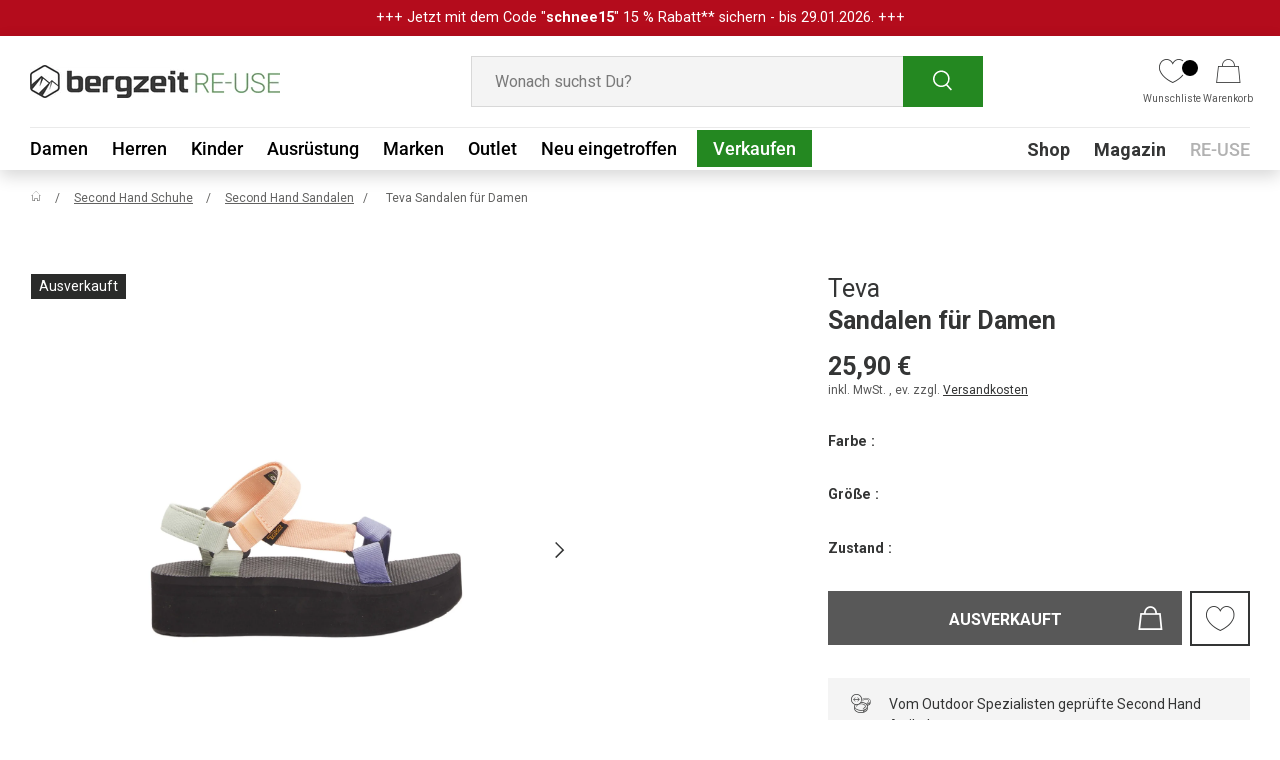

--- FILE ---
content_type: text/html; charset=utf-8
request_url: https://reuse.bergzeit.at/products/sandalen-fur-damen-6k212ayz04161118
body_size: 58648
content:
<!doctype html>
<html class="no-js" lang="de" dir="ltr">
  <head>
    <script src="//reuse.bergzeit.at/cdn/shop/files/pandectes-rules.js?v=12091171741439718232"></script>

    <script>
      document.addEventListener('DOMContentLoaded', function () {
        window.dataLayer = window.dataLayer || [];
        let isDefaultConsentSet = false;

        window.dataLayer.forEach((event) => {
          if (event[0] == 'consent' && event[1] == 'default') {
            isDefaultConsentSet = true;
          }
        });

        if (!isDefaultConsentSet) {
          window.dataLayer.push([
            'consent',
            'default',
            {
              ad_storage: 'denied',
              ad_user_data: 'denied',
              ad_personalization: 'denied',
              analytics_storage: 'denied',
            },
          ]);
        }
      });
    </script>

    
    <script type="text/javascript">
      if (window.location.pathname === '/collections') {
        window.location.href = '/products';
      }
    </script><meta charset="utf-8">
<meta name="viewport" content="width=device-width,initial-scale=1">
<title>Second Hand Teva Sandalen für Damen kaufen | Bergzeit RE-USE</title>
    <link rel="canonical" href="https://reuse.bergzeit.at/products/sandalen-fur-damen-6k212ayz04161118">
  
<link rel="icon" href="//reuse.bergzeit.at/cdn/shop/files/favicon-32x32.png?crop=center&height=48&v=1652083863&width=48" type="image/png">
  <link rel="apple-touch-icon" href="//reuse.bergzeit.at/cdn/shop/files/favicon-32x32.png?crop=center&height=180&v=1652083863&width=180"><meta name="description" content="Second Hand Sandalen für Damen von Teva bei Bergzeit RE-USE kaufen ➤ hochwertige Gebrauchtware ✓ von Experten geprüft ✓ schnell &amp; unkompliziert."><meta property="og:site_name" content="Bergzeit RE-USE">
<meta property="og:url" content="https://reuse.bergzeit.at/products/sandalen-fur-damen-6k212ayz04161118">
<meta property="og:title" content="Second Hand Teva Sandalen für Damen kaufen | Bergzeit RE-USE">
<meta property="og:type" content="product">
<meta property="og:description" content="Second Hand Sandalen für Damen von Teva bei Bergzeit RE-USE kaufen ➤ hochwertige Gebrauchtware ✓ von Experten geprüft ✓ schnell &amp; unkompliziert."><meta property="og:image" content="http://reuse.bergzeit.at/cdn/shop/files/6K212AYZ04161118.jpg?crop=center&height=1200&v=1715067519&width=1200">
  <meta property="og:image:secure_url" content="https://reuse.bergzeit.at/cdn/shop/files/6K212AYZ04161118.jpg?crop=center&height=1200&v=1715067519&width=1200">
  <meta property="og:image:width" content="1600">
  <meta property="og:image:height" content="2400"><meta property="og:price:amount" content="25,90">
  <meta property="og:price:currency" content="EUR"><meta name="twitter:card" content="summary_large_image">
<meta name="twitter:title" content="Second Hand Teva Sandalen für Damen kaufen | Bergzeit RE-USE">
<meta name="twitter:description" content="Second Hand Sandalen für Damen von Teva bei Bergzeit RE-USE kaufen ➤ hochwertige Gebrauchtware ✓ von Experten geprüft ✓ schnell &amp; unkompliziert.">
<style data-shopify>
@font-face {
  font-family: Roboto;
  font-weight: 400;
  font-style: normal;
  font-display: swap;
  src: url("//reuse.bergzeit.at/cdn/fonts/roboto/roboto_n4.2019d890f07b1852f56ce63ba45b2db45d852cba.woff2") format("woff2"),
       url("//reuse.bergzeit.at/cdn/fonts/roboto/roboto_n4.238690e0007583582327135619c5f7971652fa9d.woff") format("woff");
}
@font-face {
  font-family: Roboto;
  font-weight: 700;
  font-style: normal;
  font-display: swap;
  src: url("//reuse.bergzeit.at/cdn/fonts/roboto/roboto_n7.f38007a10afbbde8976c4056bfe890710d51dec2.woff2") format("woff2"),
       url("//reuse.bergzeit.at/cdn/fonts/roboto/roboto_n7.94bfdd3e80c7be00e128703d245c207769d763f9.woff") format("woff");
}
@font-face {
  font-family: Roboto;
  font-weight: 400;
  font-style: italic;
  font-display: swap;
  src: url("//reuse.bergzeit.at/cdn/fonts/roboto/roboto_i4.57ce898ccda22ee84f49e6b57ae302250655e2d4.woff2") format("woff2"),
       url("//reuse.bergzeit.at/cdn/fonts/roboto/roboto_i4.b21f3bd061cbcb83b824ae8c7671a82587b264bf.woff") format("woff");
}
@font-face {
  font-family: Roboto;
  font-weight: 700;
  font-style: italic;
  font-display: swap;
  src: url("//reuse.bergzeit.at/cdn/fonts/roboto/roboto_i7.7ccaf9410746f2c53340607c42c43f90a9005937.woff2") format("woff2"),
       url("//reuse.bergzeit.at/cdn/fonts/roboto/roboto_i7.49ec21cdd7148292bffea74c62c0df6e93551516.woff") format("woff");
}
@font-face {
  font-family: Roboto;
  font-weight: 700;
  font-style: normal;
  font-display: swap;
  src: url("//reuse.bergzeit.at/cdn/fonts/roboto/roboto_n7.f38007a10afbbde8976c4056bfe890710d51dec2.woff2") format("woff2"),
       url("//reuse.bergzeit.at/cdn/fonts/roboto/roboto_n7.94bfdd3e80c7be00e128703d245c207769d763f9.woff") format("woff");
}
@font-face {
  font-family: Roboto;
  font-weight: 500;
  font-style: normal;
  font-display: swap;
  src: url("//reuse.bergzeit.at/cdn/fonts/roboto/roboto_n5.250d51708d76acbac296b0e21ede8f81de4e37aa.woff2") format("woff2"),
       url("//reuse.bergzeit.at/cdn/fonts/roboto/roboto_n5.535e8c56f4cbbdea416167af50ab0ff1360a3949.woff") format("woff");
}
:root {
        --bg-color: 255 255 255 / 1.0;
        --bg-color-og: 255 255 255 / 1.0;
        --heading-color: 52 53 53;
        --text-color: 52 53 53;
        --text-color-og: 52 53 53;
        --scrollbar-color: 52 53 53;
        --link-color: 52 53 53;
        --link-color-og: 52 53 53;
        --star-color: 254 209 72;--swatch-border-color-default: 214 215 215;
          --swatch-border-color-active: 154 154 154;
          --swatch-card-size: 22px;
          --swatch-variant-picker-size: 28px;--color-scheme-1-bg: 244 244 244 / 1.0;
        --color-scheme-1-grad: linear-gradient(180deg, rgba(244, 244, 244, 1), rgba(244, 244, 244, 1) 100%);
        --color-scheme-1-heading: 0 0 0;
        --color-scheme-1-text: 42 43 42;
        --color-scheme-1-btn-bg: 41 153 38;
        --color-scheme-1-btn-text: 255 255 255;
        --color-scheme-1-btn-bg-hover: 78 179 76;--color-scheme-2-bg: 35 191 199 / 1.0;
        --color-scheme-2-grad: ;
        --color-scheme-2-heading: 35 191 199;
        --color-scheme-2-text: 255 255 255;
        --color-scheme-2-btn-bg: 41 153 38;
        --color-scheme-2-btn-text: 255 255 255;
        --color-scheme-2-btn-bg-hover: 78 179 76;--color-scheme-3-bg: 35 191 199 / 1.0;
        --color-scheme-3-grad: linear-gradient(46deg, rgba(35, 191, 199, 1) 8%, rgba(35, 191, 199, 1) 32%, rgba(254, 209, 72, 1) 91%);
        --color-scheme-3-heading: 255 255 255;
        --color-scheme-3-text: 255 255 255;
        --color-scheme-3-btn-bg: 255 255 255;
        --color-scheme-3-btn-text: 35 191 199;
        --color-scheme-3-btn-bg-hover: 234 249 250;

        --drawer-bg-color: 255 255 255 / 1.0;
        --drawer-text-color: 0 0 0;

        --panel-bg-color: 244 244 244 / 1.0;
        --panel-heading-color: 42 43 42;
        --panel-text-color: 42 43 42;

        --in-stock-text-color: 44 126 63;
        --low-stock-text-color: 210 134 26;
        --very-low-stock-text-color: 180 12 28;
        --no-stock-text-color: 119 119 119;
        --no-stock-backordered-text-color: 119 119 119;

        --error-bg-color: 252 237 238;
        --error-text-color: 180 12 28;
        --success-bg-color: 232 246 234;
        --success-text-color: 44 126 63;
        --info-bg-color: 228 237 250;
        --info-text-color: 26 102 210;

        --heading-font-family: Roboto, sans-serif;
        --heading-font-style: normal;
        --heading-font-weight: 700;
        --heading-scale-start: 4;

        --navigation-font-family: Roboto, sans-serif;
        --navigation-font-style: normal;
        --navigation-font-weight: 500;--heading-text-transform: none;
--subheading-text-transform: none;
        --body-font-family: Roboto, sans-serif;
        --body-font-style: normal;
        --body-font-weight: 400;
        --body-font-size: 16;

        --section-gap: 32;
        --heading-gap: calc(8 * var(--space-unit));--heading-gap: calc(6 * var(--space-unit));--grid-column-gap: 20px;

        --btn-bg-color: 14 77 11;
        --btn-bg-hover-color: 36 136 33;
        --btn-text-color: 255 255 255;
        --btn-bg-color-og: 14 77 11;
        --btn-text-color-og: 255 255 255;
        --btn-alt-bg-color: 255 255 255;
        --btn-alt-bg-alpha: 1.0;
        --btn-alt-text-color: 52 53 53;
        --btn-border-width: 1px;
        --btn-padding-y: 12px;

        

        --btn-lg-border-radius: 50%;
        --btn-icon-border-radius: 50%;
        --input-with-btn-inner-radius: var(--btn-border-radius);

        --input-bg-color: 255 255 255 / 1.0;
        --input-text-color: 52 53 53;
        --input-border-width: 1px;
        --input-border-radius: 0px;
        --textarea-border-radius: 0px;
        --input-bg-color-diff-3: #f7f7f7;
        --input-bg-color-diff-6: #f0f0f0;

        --modal-border-radius: 0px;
        --modal-overlay-color: 0 0 0;
        --modal-overlay-opacity: 0.4;
        --drawer-border-radius: 0px;
        --overlay-border-radius: 0px;--custom-label-bg-color: 14 77 11;
        --custom-label-text-color: 255 255 255;--sale-label-bg-color: 194 46 18;
        --sale-label-text-color: 255 255 255;--sold-out-label-bg-color: 42 43 42;
        --sold-out-label-text-color: 255 255 255;--new-label-bg-color: 127 184 0;
        --new-label-text-color: 255 255 255;--preorder-label-bg-color: 0 166 237;
        --preorder-label-text-color: 255 255 255;

        --page-width: 1920px;
        --gutter-sm: 20px;
        --gutter-md: 32px;
        --gutter-lg: 64px;

        --payment-terms-bg-color: #ffffff;

        --coll-card-bg-color: #F9F9F9;
        --coll-card-border-color: #f2f2f2;

        --reading-width: 48em;
      }

      @media (max-width: 769px) {
        :root {
          --reading-width: 36em;
        }
      }</style>

    <link rel="stylesheet" href="//reuse.bergzeit.at/cdn/shop/t/91/assets/main.css?v=182032589045218704141763123711">
    <script src="//reuse.bergzeit.at/cdn/shop/t/91/assets/main.js?v=22570398715086884541763123712" defer="defer"></script>

    <link rel="stylesheet" href="//reuse.bergzeit.at/cdn/shop/t/91/assets/flickity.min.css?v=151455599072119347071740996638">
    <script src="//reuse.bergzeit.at/cdn/shop/t/91/assets/flickity.pkgd.min.js?v=114460508543641870001740996635"></script><link
        rel="preload"
        href="//reuse.bergzeit.at/cdn/fonts/roboto/roboto_n4.2019d890f07b1852f56ce63ba45b2db45d852cba.woff2"
        as="font"
        type="font/woff2"
        crossorigin
        fetchpriority="high"
      ><link
        rel="preload"
        href="//reuse.bergzeit.at/cdn/fonts/roboto/roboto_n7.f38007a10afbbde8976c4056bfe890710d51dec2.woff2"
        as="font"
        type="font/woff2"
        crossorigin
        fetchpriority="high"
      ><link rel="stylesheet" href="//reuse.bergzeit.at/cdn/shop/t/91/assets/swatches.css?v=168297543097946884681740996655" media="print" onload="this.media='all'">
      <noscript><link rel="stylesheet" href="//reuse.bergzeit.at/cdn/shop/t/91/assets/swatches.css?v=168297543097946884681740996655"></noscript>


    <script>
      document.documentElement.className = document.documentElement.className.replace('no-js', 'js');
    </script><!-- CC Custom Head Start --><!-- CC Custom Head End --><script src="//reuse.bergzeit.at/cdn/shop/t/91/assets/custom.js?v=14295854062686700201769010737" defer="defer"></script>
    <!-- Google Tag Manager -->
    <script>
      (function (w, d, s, l, i) {
        w[l] = w[l] || [];
        w[l].push({ 'gtm.start': new Date().getTime(), event: 'gtm.js' });
        var f = d.getElementsByTagName(s)[0],
          j = d.createElement(s),
          dl = l != 'dataLayer' ? '&l=' + l : '';
        j.async = true;
        j.src = 'https://www.googletagmanager.com/gtm.js?id=' + i + dl;
        f.parentNode.insertBefore(j, f);
      })(window, document, 'script', 'dataLayer', 'GTM-NB32WDF');
    </script>
    <!-- End Google Tag Manager -->
    
      <!-- Google tag (gtag.js) -->
      <script async src="https://www.googletagmanager.com/gtag/js?id=G-K3M0NV6N4D"></script>
      <script>
        window.dataLayer = window.dataLayer || [];
        function gtag() {
          dataLayer.push(arguments);
        }
        gtag('js', new Date());
        gtag('config', 'G-K3M0NV6N4D');
      </script>
      <!-- Criteo Loader File AT -->
      <script
        type="javascript/blocked"
        data-cookiecategory="functionality"
        src="//dynamic.criteo.com/js/ld/ld.js?a=115355"
        async="true"
      ></script>
      <script type="javascript/blocked" data-cookiecategory="functionality">
          window.criteo_q = window.criteo_q || [];
          var deviceType = /iPad/.test(navigator.userAgent) ? "t" : /Mobile|iP(hone|od)|Android|BlackBerry|IEMobile|Silk/.test(navigator.userAgent) ? "m" : "d";
          window.criteo_q.push(
              { event: "setAccount", account: 115355 },
             { event: "setEmail", email: "", hash_method: "##Hash Method##" }, // No need for email address at this point
            { event: "setSiteType", type: deviceType },
            { event: "setZipcode", zipcode: "##Zip Code##" }, // No need for zip code at this point
            { event: "viewPage" },
            // Conditional view events based on template
            
            { event: "viewItem",
              item: "45307099644171"
            },
            
        );

          
          document.addEventListener('on:cart-drawer:after-open', () => {
            fetch('/cart.js')
              .then(response => response.json())
              .then(cart => {
                // Store the array of item data in a variable
                const criteoItems = cart.items.map(item => {
                  let priceExcludingTax = (item.price / 100 / 1.19).toFixed(2); // Convert from cents to EUROS and exclude tax
                  priceExcludingTax = priceExcludingTax.replace(',', '.');
                  return {
                    id: item.id,
                    price: priceExcludingTax,
                    quantity: item.quantity
                  };
                });

                // Push the criteo event with the extracted data
                window.criteo_q.push({
                  event: 'viewBasket',
                  item: criteoItems
                });
              })
              .catch(error => console.error('Error fetching cart:', error));
          });
      </script>
    
    <!-- PDP Impression & Add To Cart -->
    
<script>
  (function () {
    // Build the base EEC item for this product
    function getEecItem() {
      return {
        item_name: 'Sandalen für Damen',
        item_id: '6k212ayz04161118',
        price: 21.76,
        item_brand: 'Teva',
        item_variant: 'Mehrfarbig / 38 / Gut'
      };
    }

    // NEW: We wrap the push inside setTimeout with 0ms delay.
    // This forces the event to fire strictly AFTER the browser's main load cycle is complete.
    window.addEventListener('load', function() {
      setTimeout(function() {
        window.dataLayer = window.dataLayer || [];
        window.dataLayer.push({
          event: 'EEC_view_item',
          event_name: 'view_item',
          ecommerce: {
            items: [getEecItem()]
          }
        });
      }, 0); 
    });

    // Existing ATC function (unchanged)
    window.dataLayerATC = function dataLayerATC() {
      console.log('ATC clicked');

      var item = getEecItem();
      item.quantity = 1;

      window.dataLayer.push({
        event: 'EEC_add_to_cart',
        event_name: 'add_to_cart',
        currency: 'EUR',
        ecommerce: {
          items: [item]
        }
      });
    };
  })();
</script>

      
      <meta name="robots" content="index,follow">
    
    
    
    
    
    
    

    
    
    <link rel="stylesheet" href="//reuse.bergzeit.at/cdn/shop/t/91/assets/cookie-banner.css?v=105446132122409318871759850604">
    <link rel="stylesheet" href="//reuse.bergzeit.at/cdn/shop/t/91/assets/custom-styles.css?v=129836487848102347291765897314">
    
      
     <script>window.performance && window.performance.mark && window.performance.mark('shopify.content_for_header.start');</script><meta name="google-site-verification" content="KOohjblSTBY_z6VOHmurJDULsvvMQ17dHrm_nhhH_5g">
<meta id="shopify-digital-wallet" name="shopify-digital-wallet" content="/60044214444/digital_wallets/dialog">
<meta name="shopify-checkout-api-token" content="f5796ba10768441149d88d2234fe50ff">
<meta id="in-context-paypal-metadata" data-shop-id="60044214444" data-venmo-supported="false" data-environment="production" data-locale="de_DE" data-paypal-v4="true" data-currency="EUR">
<link rel="alternate" hreflang="x-default" href="https://reuse.bergzeit.de/products/sandalen-fur-damen-6k212ayz04161118">
<link rel="alternate" hreflang="de" href="https://reuse.bergzeit.de/products/sandalen-fur-damen-6k212ayz04161118">
<link rel="alternate" hreflang="de-AT" href="https://reuse.bergzeit.at/products/sandalen-fur-damen-6k212ayz04161118">
<link rel="alternate" type="application/json+oembed" href="https://reuse.bergzeit.at/products/sandalen-fur-damen-6k212ayz04161118.oembed">
<script async="async" src="/checkouts/internal/preloads.js?locale=de-AT"></script>
<script id="shopify-features" type="application/json">{"accessToken":"f5796ba10768441149d88d2234fe50ff","betas":["rich-media-storefront-analytics"],"domain":"reuse.bergzeit.at","predictiveSearch":true,"shopId":60044214444,"locale":"de"}</script>
<script>var Shopify = Shopify || {};
Shopify.shop = "preloved-by-bergzeit.myshopify.com";
Shopify.locale = "de";
Shopify.currency = {"active":"EUR","rate":"1.0"};
Shopify.country = "AT";
Shopify.theme = {"name":"RE-USE-Bergzeit-Live\/master","id":174722449675,"schema_name":"Enterprise","schema_version":"1.3.1","theme_store_id":null,"role":"main"};
Shopify.theme.handle = "null";
Shopify.theme.style = {"id":null,"handle":null};
Shopify.cdnHost = "reuse.bergzeit.at/cdn";
Shopify.routes = Shopify.routes || {};
Shopify.routes.root = "/";</script>
<script type="module">!function(o){(o.Shopify=o.Shopify||{}).modules=!0}(window);</script>
<script>!function(o){function n(){var o=[];function n(){o.push(Array.prototype.slice.apply(arguments))}return n.q=o,n}var t=o.Shopify=o.Shopify||{};t.loadFeatures=n(),t.autoloadFeatures=n()}(window);</script>
<script id="shop-js-analytics" type="application/json">{"pageType":"product"}</script>
<script defer="defer" async type="module" src="//reuse.bergzeit.at/cdn/shopifycloud/shop-js/modules/v2/client.init-shop-cart-sync_DIwzDt8_.de.esm.js"></script>
<script defer="defer" async type="module" src="//reuse.bergzeit.at/cdn/shopifycloud/shop-js/modules/v2/chunk.common_DK6FaseX.esm.js"></script>
<script defer="defer" async type="module" src="//reuse.bergzeit.at/cdn/shopifycloud/shop-js/modules/v2/chunk.modal_DJrdBHKE.esm.js"></script>
<script type="module">
  await import("//reuse.bergzeit.at/cdn/shopifycloud/shop-js/modules/v2/client.init-shop-cart-sync_DIwzDt8_.de.esm.js");
await import("//reuse.bergzeit.at/cdn/shopifycloud/shop-js/modules/v2/chunk.common_DK6FaseX.esm.js");
await import("//reuse.bergzeit.at/cdn/shopifycloud/shop-js/modules/v2/chunk.modal_DJrdBHKE.esm.js");

  window.Shopify.SignInWithShop?.initShopCartSync?.({"fedCMEnabled":true,"windoidEnabled":true});

</script>
<script id="__st">var __st={"a":60044214444,"offset":3600,"reqid":"23235180-8775-426a-b8d2-e3dd0efc5b0a-1769573976","pageurl":"reuse.bergzeit.at\/products\/sandalen-fur-damen-6k212ayz04161118","u":"d740f4c3e50e","p":"product","rtyp":"product","rid":8580658266379};</script>
<script>window.ShopifyPaypalV4VisibilityTracking = true;</script>
<script id="captcha-bootstrap">!function(){'use strict';const t='contact',e='account',n='new_comment',o=[[t,t],['blogs',n],['comments',n],[t,'customer']],c=[[e,'customer_login'],[e,'guest_login'],[e,'recover_customer_password'],[e,'create_customer']],r=t=>t.map((([t,e])=>`form[action*='/${t}']:not([data-nocaptcha='true']) input[name='form_type'][value='${e}']`)).join(','),a=t=>()=>t?[...document.querySelectorAll(t)].map((t=>t.form)):[];function s(){const t=[...o],e=r(t);return a(e)}const i='password',u='form_key',d=['recaptcha-v3-token','g-recaptcha-response','h-captcha-response',i],f=()=>{try{return window.sessionStorage}catch{return}},m='__shopify_v',_=t=>t.elements[u];function p(t,e,n=!1){try{const o=window.sessionStorage,c=JSON.parse(o.getItem(e)),{data:r}=function(t){const{data:e,action:n}=t;return t[m]||n?{data:e,action:n}:{data:t,action:n}}(c);for(const[e,n]of Object.entries(r))t.elements[e]&&(t.elements[e].value=n);n&&o.removeItem(e)}catch(o){console.error('form repopulation failed',{error:o})}}const l='form_type',E='cptcha';function T(t){t.dataset[E]=!0}const w=window,h=w.document,L='Shopify',v='ce_forms',y='captcha';let A=!1;((t,e)=>{const n=(g='f06e6c50-85a8-45c8-87d0-21a2b65856fe',I='https://cdn.shopify.com/shopifycloud/storefront-forms-hcaptcha/ce_storefront_forms_captcha_hcaptcha.v1.5.2.iife.js',D={infoText:'Durch hCaptcha geschützt',privacyText:'Datenschutz',termsText:'Allgemeine Geschäftsbedingungen'},(t,e,n)=>{const o=w[L][v],c=o.bindForm;if(c)return c(t,g,e,D).then(n);var r;o.q.push([[t,g,e,D],n]),r=I,A||(h.body.append(Object.assign(h.createElement('script'),{id:'captcha-provider',async:!0,src:r})),A=!0)});var g,I,D;w[L]=w[L]||{},w[L][v]=w[L][v]||{},w[L][v].q=[],w[L][y]=w[L][y]||{},w[L][y].protect=function(t,e){n(t,void 0,e),T(t)},Object.freeze(w[L][y]),function(t,e,n,w,h,L){const[v,y,A,g]=function(t,e,n){const i=e?o:[],u=t?c:[],d=[...i,...u],f=r(d),m=r(i),_=r(d.filter((([t,e])=>n.includes(e))));return[a(f),a(m),a(_),s()]}(w,h,L),I=t=>{const e=t.target;return e instanceof HTMLFormElement?e:e&&e.form},D=t=>v().includes(t);t.addEventListener('submit',(t=>{const e=I(t);if(!e)return;const n=D(e)&&!e.dataset.hcaptchaBound&&!e.dataset.recaptchaBound,o=_(e),c=g().includes(e)&&(!o||!o.value);(n||c)&&t.preventDefault(),c&&!n&&(function(t){try{if(!f())return;!function(t){const e=f();if(!e)return;const n=_(t);if(!n)return;const o=n.value;o&&e.removeItem(o)}(t);const e=Array.from(Array(32),(()=>Math.random().toString(36)[2])).join('');!function(t,e){_(t)||t.append(Object.assign(document.createElement('input'),{type:'hidden',name:u})),t.elements[u].value=e}(t,e),function(t,e){const n=f();if(!n)return;const o=[...t.querySelectorAll(`input[type='${i}']`)].map((({name:t})=>t)),c=[...d,...o],r={};for(const[a,s]of new FormData(t).entries())c.includes(a)||(r[a]=s);n.setItem(e,JSON.stringify({[m]:1,action:t.action,data:r}))}(t,e)}catch(e){console.error('failed to persist form',e)}}(e),e.submit())}));const S=(t,e)=>{t&&!t.dataset[E]&&(n(t,e.some((e=>e===t))),T(t))};for(const o of['focusin','change'])t.addEventListener(o,(t=>{const e=I(t);D(e)&&S(e,y())}));const B=e.get('form_key'),M=e.get(l),P=B&&M;t.addEventListener('DOMContentLoaded',(()=>{const t=y();if(P)for(const e of t)e.elements[l].value===M&&p(e,B);[...new Set([...A(),...v().filter((t=>'true'===t.dataset.shopifyCaptcha))])].forEach((e=>S(e,t)))}))}(h,new URLSearchParams(w.location.search),n,t,e,['guest_login'])})(!0,!0)}();</script>
<script integrity="sha256-4kQ18oKyAcykRKYeNunJcIwy7WH5gtpwJnB7kiuLZ1E=" data-source-attribution="shopify.loadfeatures" defer="defer" src="//reuse.bergzeit.at/cdn/shopifycloud/storefront/assets/storefront/load_feature-a0a9edcb.js" crossorigin="anonymous"></script>
<script data-source-attribution="shopify.dynamic_checkout.dynamic.init">var Shopify=Shopify||{};Shopify.PaymentButton=Shopify.PaymentButton||{isStorefrontPortableWallets:!0,init:function(){window.Shopify.PaymentButton.init=function(){};var t=document.createElement("script");t.src="https://reuse.bergzeit.at/cdn/shopifycloud/portable-wallets/latest/portable-wallets.de.js",t.type="module",document.head.appendChild(t)}};
</script>
<script data-source-attribution="shopify.dynamic_checkout.buyer_consent">
  function portableWalletsHideBuyerConsent(e){var t=document.getElementById("shopify-buyer-consent"),n=document.getElementById("shopify-subscription-policy-button");t&&n&&(t.classList.add("hidden"),t.setAttribute("aria-hidden","true"),n.removeEventListener("click",e))}function portableWalletsShowBuyerConsent(e){var t=document.getElementById("shopify-buyer-consent"),n=document.getElementById("shopify-subscription-policy-button");t&&n&&(t.classList.remove("hidden"),t.removeAttribute("aria-hidden"),n.addEventListener("click",e))}window.Shopify?.PaymentButton&&(window.Shopify.PaymentButton.hideBuyerConsent=portableWalletsHideBuyerConsent,window.Shopify.PaymentButton.showBuyerConsent=portableWalletsShowBuyerConsent);
</script>
<script data-source-attribution="shopify.dynamic_checkout.cart.bootstrap">document.addEventListener("DOMContentLoaded",(function(){function t(){return document.querySelector("shopify-accelerated-checkout-cart, shopify-accelerated-checkout")}if(t())Shopify.PaymentButton.init();else{new MutationObserver((function(e,n){t()&&(Shopify.PaymentButton.init(),n.disconnect())})).observe(document.body,{childList:!0,subtree:!0})}}));
</script>
<link id="shopify-accelerated-checkout-styles" rel="stylesheet" media="screen" href="https://reuse.bergzeit.at/cdn/shopifycloud/portable-wallets/latest/accelerated-checkout-backwards-compat.css" crossorigin="anonymous">
<style id="shopify-accelerated-checkout-cart">
        #shopify-buyer-consent {
  margin-top: 1em;
  display: inline-block;
  width: 100%;
}

#shopify-buyer-consent.hidden {
  display: none;
}

#shopify-subscription-policy-button {
  background: none;
  border: none;
  padding: 0;
  text-decoration: underline;
  font-size: inherit;
  cursor: pointer;
}

#shopify-subscription-policy-button::before {
  box-shadow: none;
}

      </style>
<script id="sections-script" data-sections="bergzeit-header,bergzeit-footer" defer="defer" src="//reuse.bergzeit.at/cdn/shop/t/91/compiled_assets/scripts.js?v=16639"></script>
<script>window.performance && window.performance.mark && window.performance.mark('shopify.content_for_header.end');</script>
        
    

    <!-- Clarity -->
    <script type="text/javascript">
      (function (c, l, a, r, i, t, y) {
        c[a] =
          c[a] ||
          function () {
            (c[a].q = c[a].q || []).push(arguments);
          };
        t = l.createElement(r);
        t.async = 1;
        t.src = 'https://www.clarity.ms/tag/' + i;
        y = l.getElementsByTagName(r)[0];
        y.parentNode.insertBefore(t, y);
      })(window, document, 'clarity', 'script', 'rfta4h2llv');
    </script>
  <!-- BEGIN app block: shopify://apps/pandectes-gdpr/blocks/banner/58c0baa2-6cc1-480c-9ea6-38d6d559556a -->
  
    
      <!-- TCF is active, scripts are loaded above -->
      
        <script>
          if (!window.PandectesRulesSettings) {
            window.PandectesRulesSettings = {"store":{"id":60044214444,"adminMode":false,"headless":false,"storefrontRootDomain":"","checkoutRootDomain":"","storefrontAccessToken":""},"banner":{"revokableTrigger":false,"cookiesBlockedByDefault":"7","hybridStrict":false,"isActive":true},"geolocation":{"brOnly":false,"caOnly":false,"euOnly":false,"jpOnly":false,"thOnly":false,"canadaOnly":false,"canadaLaw25":false,"canadaPipeda":false,"globalVisibility":true},"blocker":{"isActive":true,"googleConsentMode":{"isActive":true,"id":"","analyticsId":"","onlyGtm":false,"adwordsId":"","adStorageCategory":4,"analyticsStorageCategory":2,"functionalityStorageCategory":1,"personalizationStorageCategory":1,"securityStorageCategory":0,"customEvent":false,"redactData":true,"urlPassthrough":false,"dataLayerProperty":"dataLayer","waitForUpdate":0,"useNativeChannel":false,"debugMode":false},"facebookPixel":{"isActive":false,"id":"","ldu":false},"microsoft":{"isActive":false,"uetTags":""},"clarity":{"isActive":true,"id":""},"rakuten":{"isActive":false,"cmp":false,"ccpa":false},"gpcIsActive":true,"klaviyoIsActive":true,"defaultBlocked":7,"patterns":{"whiteList":[],"blackList":{"1":["ib.adnxs.com|criteo.com","klaviyo-email-marketing|klaviyo"],"2":[],"4":["static.klaviyo.com|www.klaviyo.com|static-tracking.klaviyo.com|a.klaviyo.com"],"8":[]},"iframesWhiteList":[],"iframesBlackList":{"1":[],"2":[],"4":[],"8":[]},"beaconsWhiteList":[],"beaconsBlackList":{"1":[],"2":[],"4":[],"8":[]}}}};
            const rulesScript = document.createElement('script');
            window.PandectesRulesSettings.auto = true;
            rulesScript.src = "https://cdn.shopify.com/extensions/019bff45-8283-7132-982f-a6896ff95f38/gdpr-247/assets/pandectes-rules.js";
            const firstChild = document.head.firstChild;
            document.head.insertBefore(rulesScript, firstChild);
          }
        </script>
      
      <script>
        
          window.PandectesSettings = {"store":{"id":60044214444,"plan":"enterprise","theme":"RE-USE-Bergzeit-Live/master","primaryLocale":"de","adminMode":false,"headless":false,"storefrontRootDomain":"","checkoutRootDomain":"","storefrontAccessToken":"","useGeolocation":false},"tsPublished":1769083136,"declaration":{"showPurpose":false,"showProvider":false,"showDateGenerated":true},"language":{"unpublished":[],"languageMode":"Single","fallbackLanguage":"de","languageDetection":"browser","languagesSupported":[]},"texts":{"managed":{"headerText":{"de":"Für Deine schönste Bergzeit..."},"consentText":{"de":"… verwenden wir Cookies. So können wir unsere Services für Dich optimieren und Inhalte auf Dich zuschneiden. Deine Zustimmung schließt ggf. die Verarbeitung Deiner Daten u. a. auch in den USA ein. Weitere Informationen siehe Datenschutz."},"linkText":{"de":"Datenschutz"},"imprintText":{"de":"Impressum"},"googleLinkText":{"de":"Googles Datenschutzbestimmungen"},"allowButtonText":{"de":"EINVERSTANDEN"},"denyButtonText":{"de":"NICHT EINVERSTANDEN"},"dismissButtonText":{"de":"Okay"},"leaveSiteButtonText":{"de":"Diese Seite verlassen"},"preferencesButtonText":{"de":"Einstellungen"},"cookiePolicyText":{"de":"Cookie-Richtlinie"},"preferencesPopupTitleText":{"de":"Tracking-Einstellungen"},"preferencesPopupIntroText":{"de":"Wir verwenden Cookies, um dir ein bestmögliches Shopping-Erlebnis zu bieten. Einige davon sind essentiell, während Website Tracking-Technologien von Dritten uns helfen, unsere Website stetig zu verbessern und Werbung entsprechend Deiner Interessen anzuzeigen. Deine Auswahl kannst Du hier überprüfen und ändern."},"preferencesPopupSaveButtonText":{"de":"SPEICHERN"},"preferencesPopupCloseButtonText":{"de":"Schließen"},"preferencesPopupAcceptAllButtonText":{"de":"Alles Akzeptieren"},"preferencesPopupRejectAllButtonText":{"de":"Alles ablehnen"},"cookiesDetailsText":{"de":"Cookie-Details"},"preferencesPopupAlwaysAllowedText":{"de":"Immer erlaubt"},"accessSectionParagraphText":{"de":"Sie haben das Recht, jederzeit auf Ihre Daten zuzugreifen."},"accessSectionTitleText":{"de":"Datenübertragbarkeit"},"accessSectionAccountInfoActionText":{"de":"persönliche Daten"},"accessSectionDownloadReportActionText":{"de":"Alle Daten anfordern"},"accessSectionGDPRRequestsActionText":{"de":"Anfragen betroffener Personen"},"accessSectionOrdersRecordsActionText":{"de":"Aufträge"},"rectificationSectionParagraphText":{"de":"Sie haben das Recht, die Aktualisierung Ihrer Daten zu verlangen, wann immer Sie dies für angemessen halten."},"rectificationSectionTitleText":{"de":"Datenberichtigung"},"rectificationCommentPlaceholder":{"de":"Beschreiben Sie, was Sie aktualisieren möchten"},"rectificationCommentValidationError":{"de":"Kommentar ist erforderlich"},"rectificationSectionEditAccountActionText":{"de":"Aktualisierung anfordern"},"erasureSectionTitleText":{"de":"Recht auf Vergessenwerden"},"erasureSectionParagraphText":{"de":"Sie haben das Recht, die Löschung aller Ihrer Daten zu verlangen. Danach können Sie nicht mehr auf Ihr Konto zugreifen."},"erasureSectionRequestDeletionActionText":{"de":"Löschung personenbezogener Daten anfordern"},"consentDate":{"de":"Zustimmungsdatum"},"consentId":{"de":"Einwilligungs-ID"},"consentSectionChangeConsentActionText":{"de":"Einwilligungspräferenz ändern"},"consentSectionConsentedText":{"de":"Sie haben der Cookie-Richtlinie dieser Website zugestimmt am"},"consentSectionNoConsentText":{"de":"Sie haben der Cookie-Richtlinie dieser Website nicht zugestimmt."},"consentSectionTitleText":{"de":"Ihre Cookie-Einwilligung"},"consentStatus":{"de":"Einwilligungspräferenz"},"confirmationFailureMessage":{"de":"Ihre Anfrage wurde nicht bestätigt. Bitte versuchen Sie es erneut und wenn das Problem weiterhin besteht, wenden Sie sich an den Ladenbesitzer, um Hilfe zu erhalten"},"confirmationFailureTitle":{"de":"Ein Problem ist aufgetreten"},"confirmationSuccessMessage":{"de":"Wir werden uns in Kürze zu Ihrem Anliegen bei Ihnen melden."},"confirmationSuccessTitle":{"de":"Ihre Anfrage wurde bestätigt"},"guestsSupportEmailFailureMessage":{"de":"Ihre Anfrage wurde nicht übermittelt. Bitte versuchen Sie es erneut und wenn das Problem weiterhin besteht, wenden Sie sich an den Shop-Inhaber, um Hilfe zu erhalten."},"guestsSupportEmailFailureTitle":{"de":"Ein Problem ist aufgetreten"},"guestsSupportEmailPlaceholder":{"de":"E-Mail-Addresse"},"guestsSupportEmailSuccessMessage":{"de":"Wenn Sie als Kunde dieses Shops registriert sind, erhalten Sie in Kürze eine E-Mail mit Anweisungen zum weiteren Vorgehen."},"guestsSupportEmailSuccessTitle":{"de":"Vielen Dank für die Anfrage"},"guestsSupportEmailValidationError":{"de":"Email ist ungültig"},"guestsSupportInfoText":{"de":"Bitte loggen Sie sich mit Ihrem Kundenkonto ein, um fortzufahren."},"submitButton":{"de":"einreichen"},"submittingButton":{"de":"Senden..."},"cancelButton":{"de":"Abbrechen"},"declIntroText":{"de":"Wir verwenden Cookies, um die Funktionalität der Website zu optimieren, die Leistung zu analysieren und Ihnen ein personalisiertes Erlebnis zu bieten. Einige Cookies sind für den ordnungsgemäßen Betrieb der Website unerlässlich. Diese Cookies können nicht deaktiviert werden. In diesem Fenster können Sie Ihre Präferenzen für Cookies verwalten."},"declName":{"de":"Name"},"declPurpose":{"de":"Zweck"},"declType":{"de":"Typ"},"declRetention":{"de":"Speicherdauer"},"declProvider":{"de":"Anbieter"},"declFirstParty":{"de":"Erstanbieter"},"declThirdParty":{"de":"Drittanbieter"},"declSeconds":{"de":"Sekunden"},"declMinutes":{"de":"Minuten"},"declHours":{"de":"Std."},"declWeeks":{"de":"Woche(n)"},"declDays":{"de":"Tage"},"declMonths":{"de":"Monate"},"declYears":{"de":"Jahre"},"declSession":{"de":"Sitzung"},"declDomain":{"de":"Domain"},"declPath":{"de":"Weg"}},"categories":{"strictlyNecessaryCookiesTitleText":{"de":"Unbedingt erforderlich"},"strictlyNecessaryCookiesDescriptionText":{"de":"Diese Cookies sind unerlässlich, damit Sie sich auf der Website bewegen und ihre Funktionen nutzen können, z. B. den Zugriff auf sichere Bereiche der Website. Ohne diese Cookies kann die Website nicht richtig funktionieren."},"functionalityCookiesTitleText":{"de":"Funktionale Cookies"},"functionalityCookiesDescriptionText":{"de":"Diese Cookies ermöglichen es der Website, verbesserte Funktionalität und Personalisierung bereitzustellen. Sie können von uns oder von Drittanbietern gesetzt werden, deren Dienste wir auf unseren Seiten hinzugefügt haben. Wenn Sie diese Cookies nicht zulassen, funktionieren einige oder alle dieser Dienste möglicherweise nicht richtig."},"performanceCookiesTitleText":{"de":"Performance-Cookies"},"performanceCookiesDescriptionText":{"de":"Diese Cookies ermöglichen es uns, die Leistung unserer Website zu überwachen und zu verbessern. Sie ermöglichen es uns beispielsweise, Besuche zu zählen, Verkehrsquellen zu identifizieren und zu sehen, welche Teile der Website am beliebtesten sind."},"targetingCookiesTitleText":{"de":"Targeting-Cookies"},"targetingCookiesDescriptionText":{"de":"Diese Cookies können von unseren Werbepartnern über unsere Website gesetzt werden. Sie können von diesen Unternehmen verwendet werden, um ein Profil Ihrer Interessen zu erstellen und Ihnen relevante Werbung auf anderen Websites anzuzeigen. Sie speichern keine direkten personenbezogenen Daten, sondern basieren auf der eindeutigen Identifizierung Ihres Browsers und Ihres Internetgeräts. Wenn Sie diese Cookies nicht zulassen, erleben Sie weniger zielgerichtete Werbung."},"unclassifiedCookiesTitleText":{"de":"Unklassifizierte Cookies"},"unclassifiedCookiesDescriptionText":{"de":"Unklassifizierte Cookies sind Cookies, die wir gerade zusammen mit den Anbietern einzelner Cookies klassifizieren."}},"auto":{}},"library":{"previewMode":false,"fadeInTimeout":200,"defaultBlocked":7,"showLink":true,"showImprintLink":true,"showGoogleLink":false,"enabled":true,"cookie":{"expiryDays":365,"secure":true,"domain":""},"dismissOnScroll":false,"dismissOnWindowClick":false,"dismissOnTimeout":false,"palette":{"popup":{"background":"#FFFFFF","backgroundForCalculations":{"a":1,"b":255,"g":255,"r":255},"text":"#343535"},"button":{"background":"#248821","backgroundForCalculations":{"a":1,"b":33,"g":136,"r":36},"text":"#FFFFFF","textForCalculation":{"a":1,"b":255,"g":255,"r":255},"border":"transparent"}},"content":{"href":"/pages/datenschutzerklarung","imprintHref":"/pages/impressum","close":"&#10005;","target":"","logo":""},"window":"<div role=\"dialog\" aria-labelledby=\"cookieconsent:head\" aria-describedby=\"cookieconsent:desc\" id=\"pandectes-banner\" class=\"cc-window-wrapper cc-popup-wrapper\"><div class=\"pd-cookie-banner-window cc-window {{classes}}\">{{children}}</div></div>","compliance":{"custom":"<div class=\"cc-compliance cc-highlight\">{{preferences}}{{allow}}{{deny}}</div>"},"type":"custom","layouts":{"basic":"{{header}}{{messagelink}}{{compliance}}"},"position":"popup","theme":"block","revokable":true,"animateRevokable":false,"revokableReset":false,"revokableLogoUrl":"https://preloved-by-bergzeit.myshopify.com/cdn/shop/files/pandectes-reopen-logo.png","revokablePlacement":"bottom-left","revokableMarginHorizontal":15,"revokableMarginVertical":15,"static":false,"autoAttach":true,"hasTransition":false,"blacklistPage":[""],"elements":{"close":"<button aria-label=\"Schließen\" type=\"button\" class=\"cc-close\">{{close}}</button>","dismiss":"<button type=\"button\" class=\"cc-btn cc-btn-decision cc-dismiss\">{{dismiss}}</button>","allow":"<button type=\"button\" class=\"cc-btn cc-btn-decision cc-allow\">{{allow}}</button>","deny":"<button type=\"button\" class=\"cc-btn cc-btn-decision cc-deny\">{{deny}}</button>","preferences":"<button type=\"button\" class=\"cc-btn cc-settings\" aria-controls=\"pd-cp-preferences\" onclick=\"Pandectes.fn.openPreferences()\">{{preferences}}</button>"}},"geolocation":{"brOnly":false,"caOnly":false,"euOnly":false,"jpOnly":false,"thOnly":false,"canadaOnly":false,"canadaLaw25":false,"canadaPipeda":false,"globalVisibility":true},"dsr":{"guestsSupport":false,"accessSectionDownloadReportAuto":false},"banner":{"resetTs":1680726837,"extraCss":"        .cc-banner-logo {max-width: 55em!important;}    @media(min-width: 768px) {.cc-window.cc-floating{max-width: 55em!important;width: 55em!important;}}    .cc-message, .pd-cookie-banner-window .cc-header, .cc-logo {text-align: left}    .cc-window-wrapper{z-index: 2147483647;-webkit-transition: opacity 1s ease;  transition: opacity 1s ease;}    .cc-window{z-index: 2147483647;font-family: inherit;}    .pd-cookie-banner-window .cc-header{font-family: inherit;}    .pd-cp-ui{font-family: inherit; background-color: #FFFFFF;color:#343535;}    button.pd-cp-btn, a.pd-cp-btn{background-color:#248821;color:#FFFFFF!important;}    input + .pd-cp-preferences-slider{background-color: rgba(52, 53, 53, 0.3)}    .pd-cp-scrolling-section::-webkit-scrollbar{background-color: rgba(52, 53, 53, 0.3)}    input:checked + .pd-cp-preferences-slider{background-color: rgba(52, 53, 53, 1)}    .pd-cp-scrolling-section::-webkit-scrollbar-thumb {background-color: rgba(52, 53, 53, 1)}    .pd-cp-ui-close{color:#343535;}    .pd-cp-preferences-slider:before{background-color: #FFFFFF}    .pd-cp-title:before {border-color: #343535!important}    .pd-cp-preferences-slider{background-color:#343535}    .pd-cp-toggle{color:#343535!important}    @media(max-width:699px) {.pd-cp-ui-close-top svg {fill: #343535}}    .pd-cp-toggle:hover,.pd-cp-toggle:visited,.pd-cp-toggle:active{color:#343535!important}    .pd-cookie-banner-window {}  ","customJavascript":{},"showPoweredBy":false,"logoHeight":40,"revokableTrigger":false,"hybridStrict":false,"cookiesBlockedByDefault":"7","isActive":true,"implicitSavePreferences":false,"cookieIcon":false,"blockBots":false,"showCookiesDetails":true,"hasTransition":false,"blockingPage":false,"showOnlyLandingPage":false,"leaveSiteUrl":"https://www.google.com","linkRespectStoreLang":true},"cookies":{"0":[{"name":"secure_customer_sig","type":"http","domain":"reuse.bergzeit.de","path":"/","provider":"Shopify","firstParty":true,"retention":"1 year(s)","session":false,"expires":1,"unit":"declYears","purpose":{"de":"Used in connection with customer login."}},{"name":"localization","type":"http","domain":"reuse.bergzeit.de","path":"/","provider":"Shopify","firstParty":true,"retention":"1 year(s)","session":false,"expires":1,"unit":"declYears","purpose":{"de":"Shopify store localization"}},{"name":"cart_currency","type":"http","domain":"reuse.bergzeit.de","path":"/","provider":"Shopify","firstParty":true,"retention":"15 day(s)","session":false,"expires":15,"unit":"declDays","purpose":{"de":"Used in connection with shopping cart."}},{"name":"_shopify_tm","type":"http","domain":".bergzeit.de","path":"/","provider":"Shopify","firstParty":true,"retention":"30 minute(s)","session":false,"expires":30,"unit":"declMinutes","purpose":{"de":"Used for managing customer privacy settings."}},{"name":"_shopify_tw","type":"http","domain":".bergzeit.de","path":"/","provider":"Shopify","firstParty":true,"retention":"14 day(s)","session":false,"expires":14,"unit":"declDays","purpose":{"de":"Used for managing customer privacy settings."}},{"name":"_shopify_m","type":"http","domain":".bergzeit.de","path":"/","provider":"Shopify","firstParty":true,"retention":"1 year(s)","session":false,"expires":1,"unit":"declYears","purpose":{"de":"Used for managing customer privacy settings."}},{"name":"keep_alive","type":"http","domain":"reuse.bergzeit.de","path":"/","provider":"Shopify","firstParty":true,"retention":"30 minute(s)","session":false,"expires":30,"unit":"declMinutes","purpose":{"de":"Used in connection with buyer localization."}},{"name":"cart_sig","type":"http","domain":"reuse.bergzeit.de","path":"/","provider":"Shopify","firstParty":true,"retention":"15 day(s)","session":false,"expires":15,"unit":"declDays","purpose":{"de":"Used in connection with checkout."}},{"name":"_secure_session_id","type":"http","domain":"reuse.bergzeit.de","path":"/","provider":"Shopify","firstParty":true,"retention":"24 hour(s)","session":false,"expires":24,"unit":"declHours","purpose":{"de":"Used in connection with navigation through a storefront."}},{"name":"_tracking_consent","type":"http","domain":".bergzeit.de","path":"/","provider":"Shopify","firstParty":true,"retention":"1 year(s)","session":false,"expires":1,"unit":"declYears","purpose":{"de":"Tracking preferences."}},{"name":"_pandectes_gdpr","type":"http","domain":".reuse.bergzeit.de","path":"/","provider":"Pandectes","firstParty":true,"retention":"1 year(s)","session":false,"expires":1,"unit":"declYears","purpose":{"de":"Wird für die Funktionalität des Cookies-Zustimmungsbanners verwendet."}},{"name":"_cmp_a","type":"http","domain":".bergzeit.de","path":"/","provider":"Shopify","firstParty":false,"retention":"1 day(s)","session":false,"expires":1,"unit":"declDays","purpose":{"de":"Wird zum Verwalten der Datenschutzeinstellungen des Kunden verwendet."}},{"name":"cart","type":"http","domain":"reuse.bergzeit.de","path":"/","provider":"Shopify","firstParty":true,"retention":"1 ","session":false,"expires":1,"unit":"declSession","purpose":{"de":"Notwendig für die Warenkorbfunktion auf der Website."}},{"name":"cart_ts","type":"http","domain":"reuse.bergzeit.de","path":"/","provider":"Shopify","firstParty":true,"retention":"1 ","session":false,"expires":1,"unit":"declSession","purpose":{"de":"Wird im Zusammenhang mit der Kasse verwendet."}},{"name":"dynamic_checkout_shown_on_cart","type":"http","domain":"reuse.bergzeit.de","path":"/","provider":"Shopify","firstParty":true,"retention":"30 minute(s)","session":false,"expires":30,"unit":"declMinutes","purpose":{"de":"Wird im Zusammenhang mit der Kasse verwendet."}}],"1":[{"name":"locale_bar_accepted","type":"http","domain":"reuse.bergzeit.de","path":"/","provider":"GrizzlyAppsSRL","firstParty":true,"retention":"Session","session":true,"expires":-55,"unit":"declYears","purpose":{"de":"Dieses Cookie wird von der App (BEST Currency Converter) bereitgestellt und dient dazu, die vom Kunden gewählte Währung zu sichern."}},{"name":"wpm-domain-test","type":"http","domain":"de","path":"/","provider":"Shopify","firstParty":false,"retention":"Session","session":true,"expires":1,"unit":"declSeconds","purpose":{"de":"Wird verwendet, um die Speicherung von Parametern zu Produkten, die dem Warenkorb hinzugefügt wurden, oder zur Zahlungswährung zu testen"}},{"name":"wpm-domain-test","type":"http","domain":"bergzeit.de","path":"/","provider":"Shopify","firstParty":false,"retention":"Session","session":true,"expires":1,"unit":"declSeconds","purpose":{"de":"Wird verwendet, um die Speicherung von Parametern zu Produkten, die dem Warenkorb hinzugefügt wurden, oder zur Zahlungswährung zu testen"}},{"name":"wpm-domain-test","type":"http","domain":"reuse.bergzeit.de","path":"/","provider":"Shopify","firstParty":true,"retention":"Session","session":true,"expires":1,"unit":"declSeconds","purpose":{"de":"Wird verwendet, um die Speicherung von Parametern zu Produkten, die dem Warenkorb hinzugefügt wurden, oder zur Zahlungswährung zu testen"}},{"name":"l7_az","type":"http","domain":".paypal.com","path":"/","provider":"Paypal","firstParty":false,"retention":"30 minute(s)","session":false,"expires":30,"unit":"declMinutes","purpose":{"de":"Dieses Cookie ist für die PayPal-Anmeldefunktion auf der Website erforderlich."}},{"name":"ts","type":"http","domain":".paypal.com","path":"/","provider":"Paypal","firstParty":false,"retention":"1 year(s)","session":false,"expires":1,"unit":"declYears","purpose":{"de":"Wird im Zusammenhang mit der PayPal-Zahlungsfunktion auf der Website verwendet. Das Cookie ist für eine sichere Transaktion über PayPal erforderlich."}},{"name":"ts_c","type":"http","domain":".paypal.com","path":"/","provider":"Paypal","firstParty":false,"retention":"1 year(s)","session":false,"expires":1,"unit":"declYears","purpose":{"de":"Wird im Zusammenhang mit der PayPal-Zahlungsfunktion auf der Website verwendet. Das Cookie ist für eine sichere Transaktion über PayPal erforderlich."}},{"name":"nsid","type":"http","domain":"www.paypal.com","path":"/","provider":"Paypal","firstParty":false,"retention":"Session","session":true,"expires":-55,"unit":"declYears","purpose":{"de":"Bietet Betrugsprävention."}},{"name":"tsrce","type":"http","domain":".paypal.com","path":"/","provider":"Paypal","firstParty":false,"retention":"3 day(s)","session":false,"expires":3,"unit":"declDays","purpose":{"de":"PayPal-Cookie: Bei einer Zahlung über PayPal werden diese Cookies ausgegeben – PayPal-Sitzung/Sicherheit"}},{"name":"x-pp-s","type":"http","domain":".paypal.com","path":"/","provider":"Paypal","firstParty":false,"retention":"Session","session":true,"expires":-55,"unit":"declYears","purpose":{"de":"Dieses Cookie wird im Allgemeinen von PayPal bereitgestellt und unterstützt Zahlungsdienste auf der Website."}},{"name":"enforce_policy","type":"http","domain":".paypal.com","path":"/","provider":"Paypal","firstParty":false,"retention":"1 year(s)","session":false,"expires":1,"unit":"declYears","purpose":{"de":"Dieses Cookie wird von Paypal bereitgestellt. Das Cookie wird im Zusammenhang mit Transaktionen auf der Website verwendet - Das Cookie ist für sichere Transaktionen erforderlich."}},{"name":"LANG","type":"http","domain":".paypal.com","path":"/","provider":"Unknown","firstParty":false,"retention":"8 hour(s)","session":false,"expires":8,"unit":"declHours","purpose":{"de":"Es wird verwendet, um Spracheinstellungen zu speichern."}},{"name":"__paypal_storage__","type":"html_local","domain":"https://reuse.bergzeit.de","path":"/","provider":"Paypal","firstParty":true,"retention":"Local Storage","session":false,"expires":1,"unit":"declYears","purpose":{"de":"Wird zum Speichern von Kontodaten verwendet."}},{"name":"__test__localStorage__","type":"html_local","domain":"https://reuse.bergzeit.de","path":"/","provider":"Paypal","firstParty":true,"retention":"Local Storage","session":false,"expires":1,"unit":"declYears","purpose":{"de":"Wird verwendet, um die Verfügbarkeit und Funktionalität der lokalen Speicherfunktion zu testen."}}],"2":[{"name":"_y","type":"http","domain":".bergzeit.de","path":"/","provider":"Shopify","firstParty":true,"retention":"1 year(s)","session":false,"expires":1,"unit":"declYears","purpose":{"de":"Shopify analytics."}},{"name":"_s","type":"http","domain":".bergzeit.de","path":"/","provider":"Shopify","firstParty":true,"retention":"31 minute(s)","session":false,"expires":31,"unit":"declMinutes","purpose":{"de":"Shopify analytics."}},{"name":"_shopify_y","type":"http","domain":".bergzeit.de","path":"/","provider":"Shopify","firstParty":true,"retention":"1 year(s)","session":false,"expires":1,"unit":"declYears","purpose":{"de":"Shopify analytics."}},{"name":"_shopify_s","type":"http","domain":".bergzeit.de","path":"/","provider":"Shopify","firstParty":true,"retention":"31 minute(s)","session":false,"expires":31,"unit":"declMinutes","purpose":{"de":"Shopify-Analysen."}},{"name":"_shopify_sa_t","type":"http","domain":".bergzeit.de","path":"/","provider":"Shopify","firstParty":true,"retention":"30 minute(s)","session":false,"expires":30,"unit":"declMinutes","purpose":{"de":"Shopify-Analysen in Bezug auf Marketing und Empfehlungen."}},{"name":"_landing_page","type":"http","domain":".bergzeit.de","path":"/","provider":"Shopify","firstParty":true,"retention":"14 day(s)","session":false,"expires":14,"unit":"declDays","purpose":{"de":"Tracks landing pages."}},{"name":"_ga_K3M0NV6N4D","type":"http","domain":".bergzeit.de","path":"/","provider":"Google","firstParty":true,"retention":"1 year(s)","session":false,"expires":1,"unit":"declYears","purpose":{"de":"Cookie is set by Google Analytics with unknown functionality"}},{"name":"_ga","type":"http","domain":".bergzeit.de","path":"/","provider":"Google","firstParty":true,"retention":"1 year(s)","session":false,"expires":1,"unit":"declYears","purpose":{"de":"Cookie is set by Google Analytics with unknown functionality"}},{"name":"_shopify_sa_p","type":"http","domain":".bergzeit.de","path":"/","provider":"Shopify","firstParty":true,"retention":"30 minute(s)","session":false,"expires":30,"unit":"declMinutes","purpose":{"de":"Shopify-Analysen in Bezug auf Marketing und Empfehlungen."}},{"name":"_orig_referrer","type":"http","domain":".bergzeit.de","path":"/","provider":"Shopify","firstParty":true,"retention":"14 day(s)","session":false,"expires":14,"unit":"declDays","purpose":{"de":"Tracks landing pages."}},{"name":"_shopify_sa_p","type":"http","domain":"reuse.bergzeit.de","path":"/","provider":"Shopify","firstParty":true,"retention":"30 minute(s)","session":false,"expires":30,"unit":"declMinutes","purpose":{"de":"Shopify-Analysen in Bezug auf Marketing und Empfehlungen."}},{"name":"_shopify_s","type":"http","domain":"reuse.bergzeit.de","path":"/","provider":"Shopify","firstParty":true,"retention":"30 minute(s)","session":false,"expires":30,"unit":"declMinutes","purpose":{"de":"Shopify-Analysen."}},{"name":"_shopify_sa_t","type":"http","domain":"reuse.bergzeit.de","path":"/","provider":"Shopify","firstParty":true,"retention":"30 minute(s)","session":false,"expires":30,"unit":"declMinutes","purpose":{"de":"Shopify-Analysen in Bezug auf Marketing und Empfehlungen."}},{"name":"_shopify_s","type":"http","domain":"de","path":"/","provider":"Shopify","firstParty":false,"retention":"Session","session":true,"expires":1,"unit":"declSeconds","purpose":{"de":"Shopify-Analysen."}},{"name":"_boomr_clss","type":"html_local","domain":"https://reuse.bergzeit.de","path":"/","provider":"Shopify","firstParty":true,"retention":"Local Storage","session":false,"expires":1,"unit":"declYears","purpose":{"de":"Wird zur Überwachung und Optimierung der Leistung von Shopify-Shops verwendet."}},{"name":"_ga_68SL4XTMZJ","type":"http","domain":".bergzeit.de","path":"/","provider":"Google","firstParty":false,"retention":"1 year(s)","session":false,"expires":1,"unit":"declYears","purpose":{"de":""}}],"4":[{"name":"swym-session-id","type":"http","domain":".reuse.bergzeit.de","path":"/","provider":"Swym","firstParty":true,"retention":"30 minute(s)","session":false,"expires":30,"unit":"declMinutes","purpose":{"de":"Wird vom SWYM Wishlist Plus Shopify-Plugin verwendet."}},{"name":"_gcl_au","type":"http","domain":".bergzeit.de","path":"/","provider":"Google","firstParty":false,"retention":"3 month(s)","session":false,"expires":3,"unit":"declMonths","purpose":{"de":"Cookie wird von Google Tag Manager platziert, um Conversions zu verfolgen."}},{"name":"swym-pid","type":"http","domain":".reuse.bergzeit.de","path":"/","provider":"Swym","firstParty":true,"retention":"1 year(s)","session":false,"expires":1,"unit":"declYears","purpose":{"de":"Wird von Ihrer Anwendung verwendet."}},{"name":"swym-o_s","type":"http","domain":".reuse.bergzeit.de","path":"/","provider":"Swym","firstParty":true,"retention":"30 minute(s)","session":false,"expires":30,"unit":"declMinutes","purpose":{"de":"Wird von Ihrer Anwendung verwendet."}},{"name":"swym-swymRegid","type":"http","domain":".reuse.bergzeit.de","path":"/","provider":"Amazon","firstParty":true,"retention":"1 year(s)","session":false,"expires":1,"unit":"declYears","purpose":{"de":"Wird von Ihrer Anwendung verwendet."}},{"name":"swym-instrumentMap","type":"http","domain":".reuse.bergzeit.de","path":"/","provider":"Swym","firstParty":true,"retention":"1 year(s)","session":false,"expires":1,"unit":"declYears","purpose":{"de":"Wird von Ihrer Anwendung verwendet."}},{"name":"swym-cu_ct","type":"http","domain":".reuse.bergzeit.de","path":"/","provider":"Swym","firstParty":true,"retention":"1 year(s)","session":false,"expires":1,"unit":"declYears","purpose":{"de":"Wird von Ihrer Anwendung verwendet."}},{"name":"NID","type":"http","domain":".google.com","path":"/","provider":"Google","firstParty":false,"retention":"6 month(s)","session":false,"expires":6,"unit":"declMonths","purpose":{"de":""}}],"8":[{"name":"swym-email","type":"http","domain":".reuse.bergzeit.de","path":"/","provider":"Unknown","firstParty":true,"retention":"1 year(s)","session":false,"expires":1,"unit":"declYears","purpose":{"de":"Wird von Ihrer Anwendung verwendet."}},{"name":"__verify","type":"http","domain":"reuse.bergzeit.de","path":"/","provider":"Unknown","firstParty":true,"retention":"Session","session":true,"expires":1,"unit":"declSeconds","purpose":{"de":""}},{"name":"_shopify_essential","type":"http","domain":"reuse.bergzeit.de","path":"/","provider":"Unknown","firstParty":true,"retention":"1 year(s)","session":false,"expires":1,"unit":"declYears","purpose":{"de":""}},{"name":"swym-wishlisthkey_timestamp","type":"html_local","domain":"https://reuse.bergzeit.de","path":"/","provider":"Unknown","firstParty":true,"retention":"Local Storage","session":false,"expires":1,"unit":"declYears","purpose":{"de":""}},{"name":"swym-devices_timestamp","type":"html_local","domain":"https://reuse.bergzeit.de","path":"/","provider":"Unknown","firstParty":true,"retention":"Local Storage","session":false,"expires":1,"unit":"declYears","purpose":{"de":""}},{"name":"swym-authn_timestamp","type":"html_local","domain":"https://reuse.bergzeit.de","path":"/","provider":"Unknown","firstParty":true,"retention":"Local Storage","session":false,"expires":1,"unit":"declYears","purpose":{"de":""}},{"name":"swym-products","type":"html_local","domain":"https://reuse.bergzeit.de","path":"/","provider":"Unknown","firstParty":true,"retention":"Local Storage","session":false,"expires":1,"unit":"declYears","purpose":{"de":""}},{"name":"_cookiecheck","type":"http","domain":"reuse.bergzeit.de","path":"/","provider":"Unknown","firstParty":true,"retention":"Session","session":true,"expires":1,"unit":"declSeconds","purpose":{"de":""}},{"name":"swym-devices","type":"html_local","domain":"https://reuse.bergzeit.de","path":"/","provider":"Unknown","firstParty":true,"retention":"Local Storage","session":false,"expires":1,"unit":"declYears","purpose":{"de":""}},{"name":"swym-authn","type":"html_local","domain":"https://reuse.bergzeit.de","path":"/","provider":"Unknown","firstParty":true,"retention":"Local Storage","session":false,"expires":1,"unit":"declYears","purpose":{"de":""}},{"name":"swym-ab-test-config","type":"html_local","domain":"https://reuse.bergzeit.de","path":"/","provider":"Unknown","firstParty":true,"retention":"Local Storage","session":false,"expires":1,"unit":"declYears","purpose":{"de":""}},{"name":"swym-rapps_cache","type":"html_local","domain":"https://reuse.bergzeit.de","path":"/","provider":"Unknown","firstParty":true,"retention":"Local Storage","session":false,"expires":1,"unit":"declYears","purpose":{"de":""}},{"name":"swym-rconfig_cache","type":"html_local","domain":"https://reuse.bergzeit.de","path":"/","provider":"Unknown","firstParty":true,"retention":"Local Storage","session":false,"expires":1,"unit":"declYears","purpose":{"de":""}},{"name":"swym-products_timestamp","type":"html_local","domain":"https://reuse.bergzeit.de","path":"/","provider":"Unknown","firstParty":true,"retention":"Local Storage","session":false,"expires":1,"unit":"declYears","purpose":{"de":""}},{"name":"cc-recently-viewed","type":"html_local","domain":"https://reuse.bergzeit.de","path":"/","provider":"Unknown","firstParty":true,"retention":"Local Storage","session":false,"expires":1,"unit":"declYears","purpose":{"de":""}},{"name":"cc-recently-viewed-cart","type":"html_local","domain":"https://reuse.bergzeit.de","path":"/","provider":"Unknown","firstParty":true,"retention":"Local Storage","session":false,"expires":1,"unit":"declYears","purpose":{"de":""}},{"name":"navState","type":"html_session","domain":"https://reuse.bergzeit.de","path":"/","provider":"Unknown","firstParty":true,"retention":"Session","session":true,"expires":1,"unit":"declYears","purpose":{"de":""}},{"name":"lstest","type":"html_local","domain":"https://reuse.bergzeit.de","path":"/","provider":"Unknown","firstParty":true,"retention":"Local Storage","session":false,"expires":1,"unit":"declYears","purpose":{"de":""}},{"name":"local-storage-test","type":"html_local","domain":"https://reuse.bergzeit.de","path":"/","provider":"Unknown","firstParty":true,"retention":"Local Storage","session":false,"expires":1,"unit":"declYears","purpose":{"de":""}}]},"blocker":{"isActive":true,"googleConsentMode":{"id":"","onlyGtm":false,"analyticsId":"","adwordsId":"","isActive":true,"adStorageCategory":4,"analyticsStorageCategory":2,"personalizationStorageCategory":1,"functionalityStorageCategory":1,"customEvent":false,"securityStorageCategory":0,"redactData":true,"urlPassthrough":false,"dataLayerProperty":"dataLayer","waitForUpdate":0,"useNativeChannel":false,"debugMode":false},"facebookPixel":{"id":"","isActive":false,"ldu":false},"microsoft":{"isActive":false,"uetTags":""},"rakuten":{"isActive":false,"cmp":false,"ccpa":false},"klaviyoIsActive":true,"gpcIsActive":true,"clarity":{"isActive":true,"id":""},"defaultBlocked":7,"patterns":{"whiteList":[],"blackList":{"1":["ib.adnxs.com|criteo.com","klaviyo-email-marketing|klaviyo"],"2":[],"4":["static.klaviyo.com|www.klaviyo.com|static-tracking.klaviyo.com|a.klaviyo.com"],"8":[]},"iframesWhiteList":[],"iframesBlackList":{"1":[],"2":[],"4":[],"8":[]},"beaconsWhiteList":[],"beaconsBlackList":{"1":[],"2":[],"4":[],"8":[]}}}};
        
        window.addEventListener('DOMContentLoaded', function(){
          const script = document.createElement('script');
          
            script.src = "https://cdn.shopify.com/extensions/019bff45-8283-7132-982f-a6896ff95f38/gdpr-247/assets/pandectes-core.js";
          
          script.defer = true;
          document.body.appendChild(script);
        })
      </script>
    
  


<!-- END app block --><!-- BEGIN app block: shopify://apps/klaviyo-email-marketing-sms/blocks/klaviyo-onsite-embed/2632fe16-c075-4321-a88b-50b567f42507 -->












  <script async src="https://static.klaviyo.com/onsite/js/TE2res/klaviyo.js?company_id=TE2res"></script>
  <script>!function(){if(!window.klaviyo){window._klOnsite=window._klOnsite||[];try{window.klaviyo=new Proxy({},{get:function(n,i){return"push"===i?function(){var n;(n=window._klOnsite).push.apply(n,arguments)}:function(){for(var n=arguments.length,o=new Array(n),w=0;w<n;w++)o[w]=arguments[w];var t="function"==typeof o[o.length-1]?o.pop():void 0,e=new Promise((function(n){window._klOnsite.push([i].concat(o,[function(i){t&&t(i),n(i)}]))}));return e}}})}catch(n){window.klaviyo=window.klaviyo||[],window.klaviyo.push=function(){var n;(n=window._klOnsite).push.apply(n,arguments)}}}}();</script>

  
    <script id="viewed_product">
      if (item == null) {
        var _learnq = _learnq || [];

        var MetafieldReviews = null
        var MetafieldYotpoRating = null
        var MetafieldYotpoCount = null
        var MetafieldLooxRating = null
        var MetafieldLooxCount = null
        var okendoProduct = null
        var okendoProductReviewCount = null
        var okendoProductReviewAverageValue = null
        try {
          // The following fields are used for Customer Hub recently viewed in order to add reviews.
          // This information is not part of __kla_viewed. Instead, it is part of __kla_viewed_reviewed_items
          MetafieldReviews = {};
          MetafieldYotpoRating = null
          MetafieldYotpoCount = null
          MetafieldLooxRating = null
          MetafieldLooxCount = null

          okendoProduct = null
          // If the okendo metafield is not legacy, it will error, which then requires the new json formatted data
          if (okendoProduct && 'error' in okendoProduct) {
            okendoProduct = null
          }
          okendoProductReviewCount = okendoProduct ? okendoProduct.reviewCount : null
          okendoProductReviewAverageValue = okendoProduct ? okendoProduct.reviewAverageValue : null
        } catch (error) {
          console.error('Error in Klaviyo onsite reviews tracking:', error);
        }

        var item = {
          Name: "Sandalen für Damen",
          ProductID: 8580658266379,
          Categories: [],
          ImageURL: "https://reuse.bergzeit.at/cdn/shop/files/6K212AYZ04161118_grande.jpg?v=1715067519",
          URL: "https://reuse.bergzeit.at/products/sandalen-fur-damen-6k212ayz04161118",
          Brand: "Teva",
          Price: "25,90 €",
          Value: "25,90",
          CompareAtPrice: "0,00 €"
        };
        _learnq.push(['track', 'Viewed Product', item]);
        _learnq.push(['trackViewedItem', {
          Title: item.Name,
          ItemId: item.ProductID,
          Categories: item.Categories,
          ImageUrl: item.ImageURL,
          Url: item.URL,
          Metadata: {
            Brand: item.Brand,
            Price: item.Price,
            Value: item.Value,
            CompareAtPrice: item.CompareAtPrice
          },
          metafields:{
            reviews: MetafieldReviews,
            yotpo:{
              rating: MetafieldYotpoRating,
              count: MetafieldYotpoCount,
            },
            loox:{
              rating: MetafieldLooxRating,
              count: MetafieldLooxCount,
            },
            okendo: {
              rating: okendoProductReviewAverageValue,
              count: okendoProductReviewCount,
            }
          }
        }]);
      }
    </script>
  




  <script>
    window.klaviyoReviewsProductDesignMode = false
  </script>







<!-- END app block --><script src="https://cdn.shopify.com/extensions/20f458b6-2d41-4429-88b8-04abafc04016/forms-2299/assets/shopify-forms-loader.js" type="text/javascript" defer="defer"></script>
<link href="https://monorail-edge.shopifysvc.com" rel="dns-prefetch">
<script>(function(){if ("sendBeacon" in navigator && "performance" in window) {try {var session_token_from_headers = performance.getEntriesByType('navigation')[0].serverTiming.find(x => x.name == '_s').description;} catch {var session_token_from_headers = undefined;}var session_cookie_matches = document.cookie.match(/_shopify_s=([^;]*)/);var session_token_from_cookie = session_cookie_matches && session_cookie_matches.length === 2 ? session_cookie_matches[1] : "";var session_token = session_token_from_headers || session_token_from_cookie || "";function handle_abandonment_event(e) {var entries = performance.getEntries().filter(function(entry) {return /monorail-edge.shopifysvc.com/.test(entry.name);});if (!window.abandonment_tracked && entries.length === 0) {window.abandonment_tracked = true;var currentMs = Date.now();var navigation_start = performance.timing.navigationStart;var payload = {shop_id: 60044214444,url: window.location.href,navigation_start,duration: currentMs - navigation_start,session_token,page_type: "product"};window.navigator.sendBeacon("https://monorail-edge.shopifysvc.com/v1/produce", JSON.stringify({schema_id: "online_store_buyer_site_abandonment/1.1",payload: payload,metadata: {event_created_at_ms: currentMs,event_sent_at_ms: currentMs}}));}}window.addEventListener('pagehide', handle_abandonment_event);}}());</script>
<script id="web-pixels-manager-setup">(function e(e,d,r,n,o){if(void 0===o&&(o={}),!Boolean(null===(a=null===(i=window.Shopify)||void 0===i?void 0:i.analytics)||void 0===a?void 0:a.replayQueue)){var i,a;window.Shopify=window.Shopify||{};var t=window.Shopify;t.analytics=t.analytics||{};var s=t.analytics;s.replayQueue=[],s.publish=function(e,d,r){return s.replayQueue.push([e,d,r]),!0};try{self.performance.mark("wpm:start")}catch(e){}var l=function(){var e={modern:/Edge?\/(1{2}[4-9]|1[2-9]\d|[2-9]\d{2}|\d{4,})\.\d+(\.\d+|)|Firefox\/(1{2}[4-9]|1[2-9]\d|[2-9]\d{2}|\d{4,})\.\d+(\.\d+|)|Chrom(ium|e)\/(9{2}|\d{3,})\.\d+(\.\d+|)|(Maci|X1{2}).+ Version\/(15\.\d+|(1[6-9]|[2-9]\d|\d{3,})\.\d+)([,.]\d+|)( \(\w+\)|)( Mobile\/\w+|) Safari\/|Chrome.+OPR\/(9{2}|\d{3,})\.\d+\.\d+|(CPU[ +]OS|iPhone[ +]OS|CPU[ +]iPhone|CPU IPhone OS|CPU iPad OS)[ +]+(15[._]\d+|(1[6-9]|[2-9]\d|\d{3,})[._]\d+)([._]\d+|)|Android:?[ /-](13[3-9]|1[4-9]\d|[2-9]\d{2}|\d{4,})(\.\d+|)(\.\d+|)|Android.+Firefox\/(13[5-9]|1[4-9]\d|[2-9]\d{2}|\d{4,})\.\d+(\.\d+|)|Android.+Chrom(ium|e)\/(13[3-9]|1[4-9]\d|[2-9]\d{2}|\d{4,})\.\d+(\.\d+|)|SamsungBrowser\/([2-9]\d|\d{3,})\.\d+/,legacy:/Edge?\/(1[6-9]|[2-9]\d|\d{3,})\.\d+(\.\d+|)|Firefox\/(5[4-9]|[6-9]\d|\d{3,})\.\d+(\.\d+|)|Chrom(ium|e)\/(5[1-9]|[6-9]\d|\d{3,})\.\d+(\.\d+|)([\d.]+$|.*Safari\/(?![\d.]+ Edge\/[\d.]+$))|(Maci|X1{2}).+ Version\/(10\.\d+|(1[1-9]|[2-9]\d|\d{3,})\.\d+)([,.]\d+|)( \(\w+\)|)( Mobile\/\w+|) Safari\/|Chrome.+OPR\/(3[89]|[4-9]\d|\d{3,})\.\d+\.\d+|(CPU[ +]OS|iPhone[ +]OS|CPU[ +]iPhone|CPU IPhone OS|CPU iPad OS)[ +]+(10[._]\d+|(1[1-9]|[2-9]\d|\d{3,})[._]\d+)([._]\d+|)|Android:?[ /-](13[3-9]|1[4-9]\d|[2-9]\d{2}|\d{4,})(\.\d+|)(\.\d+|)|Mobile Safari.+OPR\/([89]\d|\d{3,})\.\d+\.\d+|Android.+Firefox\/(13[5-9]|1[4-9]\d|[2-9]\d{2}|\d{4,})\.\d+(\.\d+|)|Android.+Chrom(ium|e)\/(13[3-9]|1[4-9]\d|[2-9]\d{2}|\d{4,})\.\d+(\.\d+|)|Android.+(UC? ?Browser|UCWEB|U3)[ /]?(15\.([5-9]|\d{2,})|(1[6-9]|[2-9]\d|\d{3,})\.\d+)\.\d+|SamsungBrowser\/(5\.\d+|([6-9]|\d{2,})\.\d+)|Android.+MQ{2}Browser\/(14(\.(9|\d{2,})|)|(1[5-9]|[2-9]\d|\d{3,})(\.\d+|))(\.\d+|)|K[Aa][Ii]OS\/(3\.\d+|([4-9]|\d{2,})\.\d+)(\.\d+|)/},d=e.modern,r=e.legacy,n=navigator.userAgent;return n.match(d)?"modern":n.match(r)?"legacy":"unknown"}(),u="modern"===l?"modern":"legacy",c=(null!=n?n:{modern:"",legacy:""})[u],f=function(e){return[e.baseUrl,"/wpm","/b",e.hashVersion,"modern"===e.buildTarget?"m":"l",".js"].join("")}({baseUrl:d,hashVersion:r,buildTarget:u}),m=function(e){var d=e.version,r=e.bundleTarget,n=e.surface,o=e.pageUrl,i=e.monorailEndpoint;return{emit:function(e){var a=e.status,t=e.errorMsg,s=(new Date).getTime(),l=JSON.stringify({metadata:{event_sent_at_ms:s},events:[{schema_id:"web_pixels_manager_load/3.1",payload:{version:d,bundle_target:r,page_url:o,status:a,surface:n,error_msg:t},metadata:{event_created_at_ms:s}}]});if(!i)return console&&console.warn&&console.warn("[Web Pixels Manager] No Monorail endpoint provided, skipping logging."),!1;try{return self.navigator.sendBeacon.bind(self.navigator)(i,l)}catch(e){}var u=new XMLHttpRequest;try{return u.open("POST",i,!0),u.setRequestHeader("Content-Type","text/plain"),u.send(l),!0}catch(e){return console&&console.warn&&console.warn("[Web Pixels Manager] Got an unhandled error while logging to Monorail."),!1}}}}({version:r,bundleTarget:l,surface:e.surface,pageUrl:self.location.href,monorailEndpoint:e.monorailEndpoint});try{o.browserTarget=l,function(e){var d=e.src,r=e.async,n=void 0===r||r,o=e.onload,i=e.onerror,a=e.sri,t=e.scriptDataAttributes,s=void 0===t?{}:t,l=document.createElement("script"),u=document.querySelector("head"),c=document.querySelector("body");if(l.async=n,l.src=d,a&&(l.integrity=a,l.crossOrigin="anonymous"),s)for(var f in s)if(Object.prototype.hasOwnProperty.call(s,f))try{l.dataset[f]=s[f]}catch(e){}if(o&&l.addEventListener("load",o),i&&l.addEventListener("error",i),u)u.appendChild(l);else{if(!c)throw new Error("Did not find a head or body element to append the script");c.appendChild(l)}}({src:f,async:!0,onload:function(){if(!function(){var e,d;return Boolean(null===(d=null===(e=window.Shopify)||void 0===e?void 0:e.analytics)||void 0===d?void 0:d.initialized)}()){var d=window.webPixelsManager.init(e)||void 0;if(d){var r=window.Shopify.analytics;r.replayQueue.forEach((function(e){var r=e[0],n=e[1],o=e[2];d.publishCustomEvent(r,n,o)})),r.replayQueue=[],r.publish=d.publishCustomEvent,r.visitor=d.visitor,r.initialized=!0}}},onerror:function(){return m.emit({status:"failed",errorMsg:"".concat(f," has failed to load")})},sri:function(e){var d=/^sha384-[A-Za-z0-9+/=]+$/;return"string"==typeof e&&d.test(e)}(c)?c:"",scriptDataAttributes:o}),m.emit({status:"loading"})}catch(e){m.emit({status:"failed",errorMsg:(null==e?void 0:e.message)||"Unknown error"})}}})({shopId: 60044214444,storefrontBaseUrl: "https://reuse.bergzeit.de",extensionsBaseUrl: "https://extensions.shopifycdn.com/cdn/shopifycloud/web-pixels-manager",monorailEndpoint: "https://monorail-edge.shopifysvc.com/unstable/produce_batch",surface: "storefront-renderer",enabledBetaFlags: ["2dca8a86"],webPixelsConfigList: [{"id":"2681995531","configuration":"{\"accountID\":\"TE2res\",\"webPixelConfig\":\"eyJlbmFibGVBZGRlZFRvQ2FydEV2ZW50cyI6IHRydWV9\"}","eventPayloadVersion":"v1","runtimeContext":"STRICT","scriptVersion":"524f6c1ee37bacdca7657a665bdca589","type":"APP","apiClientId":123074,"privacyPurposes":["ANALYTICS","MARKETING"],"dataSharingAdjustments":{"protectedCustomerApprovalScopes":["read_customer_address","read_customer_email","read_customer_name","read_customer_personal_data","read_customer_phone"]}},{"id":"2629009675","configuration":"{\"swymApiEndpoint\":\"https:\/\/swymstore-v3free-01.swymrelay.com\",\"swymTier\":\"v3free-01\"}","eventPayloadVersion":"v1","runtimeContext":"STRICT","scriptVersion":"5b6f6917e306bc7f24523662663331c0","type":"APP","apiClientId":1350849,"privacyPurposes":["ANALYTICS","MARKETING","PREFERENCES"],"dataSharingAdjustments":{"protectedCustomerApprovalScopes":["read_customer_email","read_customer_name","read_customer_personal_data","read_customer_phone"]}},{"id":"861798667","configuration":"{\"config\":\"{\\\"pixel_id\\\":\\\"G-K3M0NV6N4D\\\",\\\"target_country\\\":\\\"DE\\\",\\\"gtag_events\\\":[{\\\"type\\\":\\\"begin_checkout\\\",\\\"action_label\\\":\\\"G-K3M0NV6N4D\\\"},{\\\"type\\\":\\\"search\\\",\\\"action_label\\\":\\\"G-K3M0NV6N4D\\\"},{\\\"type\\\":\\\"view_item\\\",\\\"action_label\\\":[\\\"G-K3M0NV6N4D\\\",\\\"MC-68SL4XTMZJ\\\"]},{\\\"type\\\":\\\"purchase\\\",\\\"action_label\\\":[\\\"G-K3M0NV6N4D\\\",\\\"MC-68SL4XTMZJ\\\"]},{\\\"type\\\":\\\"page_view\\\",\\\"action_label\\\":[\\\"G-K3M0NV6N4D\\\",\\\"MC-68SL4XTMZJ\\\"]},{\\\"type\\\":\\\"add_payment_info\\\",\\\"action_label\\\":\\\"G-K3M0NV6N4D\\\"},{\\\"type\\\":\\\"add_to_cart\\\",\\\"action_label\\\":\\\"G-K3M0NV6N4D\\\"}],\\\"enable_monitoring_mode\\\":false}\"}","eventPayloadVersion":"v1","runtimeContext":"OPEN","scriptVersion":"b2a88bafab3e21179ed38636efcd8a93","type":"APP","apiClientId":1780363,"privacyPurposes":[],"dataSharingAdjustments":{"protectedCustomerApprovalScopes":["read_customer_address","read_customer_email","read_customer_name","read_customer_personal_data","read_customer_phone"]}},{"id":"504070411","configuration":"{\"pixel_id\":\"284710388054422\",\"pixel_type\":\"facebook_pixel\",\"metaapp_system_user_token\":\"-\"}","eventPayloadVersion":"v1","runtimeContext":"OPEN","scriptVersion":"ca16bc87fe92b6042fbaa3acc2fbdaa6","type":"APP","apiClientId":2329312,"privacyPurposes":["ANALYTICS","MARKETING","SALE_OF_DATA"],"dataSharingAdjustments":{"protectedCustomerApprovalScopes":["read_customer_address","read_customer_email","read_customer_name","read_customer_personal_data","read_customer_phone"]}},{"id":"115736843","eventPayloadVersion":"1","runtimeContext":"LAX","scriptVersion":"49","type":"CUSTOM","privacyPurposes":["ANALYTICS","MARKETING","PREFERENCES","SALE_OF_DATA"],"name":"Criteo"},{"id":"155320587","eventPayloadVersion":"1","runtimeContext":"LAX","scriptVersion":"4","type":"CUSTOM","privacyPurposes":[],"name":"Thank you page scripts"},{"id":"257949963","eventPayloadVersion":"1","runtimeContext":"LAX","scriptVersion":"3","type":"CUSTOM","privacyPurposes":["ANALYTICS","MARKETING","SALE_OF_DATA"],"name":"GTM Checkout"},{"id":"shopify-app-pixel","configuration":"{}","eventPayloadVersion":"v1","runtimeContext":"STRICT","scriptVersion":"0450","apiClientId":"shopify-pixel","type":"APP","privacyPurposes":["ANALYTICS","MARKETING"]},{"id":"shopify-custom-pixel","eventPayloadVersion":"v1","runtimeContext":"LAX","scriptVersion":"0450","apiClientId":"shopify-pixel","type":"CUSTOM","privacyPurposes":["ANALYTICS","MARKETING"]}],isMerchantRequest: false,initData: {"shop":{"name":"Bergzeit RE-USE","paymentSettings":{"currencyCode":"EUR"},"myshopifyDomain":"preloved-by-bergzeit.myshopify.com","countryCode":"DE","storefrontUrl":"https:\/\/reuse.bergzeit.at"},"customer":null,"cart":null,"checkout":null,"productVariants":[{"price":{"amount":25.9,"currencyCode":"EUR"},"product":{"title":"Sandalen für Damen","vendor":"Teva","id":"8580658266379","untranslatedTitle":"Sandalen für Damen","url":"\/products\/sandalen-fur-damen-6k212ayz04161118","type":"Sandalen"},"id":"45307099644171","image":{"src":"\/\/reuse.bergzeit.at\/cdn\/shop\/files\/6K212AYZ04161118.jpg?v=1715067519"},"sku":"6k212ayz04161118","title":"Mehrfarbig \/ 38 \/ Gut","untranslatedTitle":"Mehrfarbig \/ 38 \/ Gut"}],"purchasingCompany":null},},"https://reuse.bergzeit.at/cdn","fcfee988w5aeb613cpc8e4bc33m6693e112",{"modern":"","legacy":""},{"shopId":"60044214444","storefrontBaseUrl":"https:\/\/reuse.bergzeit.de","extensionBaseUrl":"https:\/\/extensions.shopifycdn.com\/cdn\/shopifycloud\/web-pixels-manager","surface":"storefront-renderer","enabledBetaFlags":"[\"2dca8a86\"]","isMerchantRequest":"false","hashVersion":"fcfee988w5aeb613cpc8e4bc33m6693e112","publish":"custom","events":"[[\"page_viewed\",{}],[\"product_viewed\",{\"productVariant\":{\"price\":{\"amount\":25.9,\"currencyCode\":\"EUR\"},\"product\":{\"title\":\"Sandalen für Damen\",\"vendor\":\"Teva\",\"id\":\"8580658266379\",\"untranslatedTitle\":\"Sandalen für Damen\",\"url\":\"\/products\/sandalen-fur-damen-6k212ayz04161118\",\"type\":\"Sandalen\"},\"id\":\"45307099644171\",\"image\":{\"src\":\"\/\/reuse.bergzeit.at\/cdn\/shop\/files\/6K212AYZ04161118.jpg?v=1715067519\"},\"sku\":\"6k212ayz04161118\",\"title\":\"Mehrfarbig \/ 38 \/ Gut\",\"untranslatedTitle\":\"Mehrfarbig \/ 38 \/ Gut\"}}]]"});</script><script>
  window.ShopifyAnalytics = window.ShopifyAnalytics || {};
  window.ShopifyAnalytics.meta = window.ShopifyAnalytics.meta || {};
  window.ShopifyAnalytics.meta.currency = 'EUR';
  var meta = {"product":{"id":8580658266379,"gid":"gid:\/\/shopify\/Product\/8580658266379","vendor":"Teva","type":"Sandalen","handle":"sandalen-fur-damen-6k212ayz04161118","variants":[{"id":45307099644171,"price":2590,"name":"Sandalen für Damen - Mehrfarbig \/ 38 \/ Gut","public_title":"Mehrfarbig \/ 38 \/ Gut","sku":"6k212ayz04161118"}],"remote":false},"page":{"pageType":"product","resourceType":"product","resourceId":8580658266379,"requestId":"23235180-8775-426a-b8d2-e3dd0efc5b0a-1769573976"}};
  for (var attr in meta) {
    window.ShopifyAnalytics.meta[attr] = meta[attr];
  }
</script>
<script class="analytics">
  (function () {
    var customDocumentWrite = function(content) {
      var jquery = null;

      if (window.jQuery) {
        jquery = window.jQuery;
      } else if (window.Checkout && window.Checkout.$) {
        jquery = window.Checkout.$;
      }

      if (jquery) {
        jquery('body').append(content);
      }
    };

    var hasLoggedConversion = function(token) {
      if (token) {
        return document.cookie.indexOf('loggedConversion=' + token) !== -1;
      }
      return false;
    }

    var setCookieIfConversion = function(token) {
      if (token) {
        var twoMonthsFromNow = new Date(Date.now());
        twoMonthsFromNow.setMonth(twoMonthsFromNow.getMonth() + 2);

        document.cookie = 'loggedConversion=' + token + '; expires=' + twoMonthsFromNow;
      }
    }

    var trekkie = window.ShopifyAnalytics.lib = window.trekkie = window.trekkie || [];
    if (trekkie.integrations) {
      return;
    }
    trekkie.methods = [
      'identify',
      'page',
      'ready',
      'track',
      'trackForm',
      'trackLink'
    ];
    trekkie.factory = function(method) {
      return function() {
        var args = Array.prototype.slice.call(arguments);
        args.unshift(method);
        trekkie.push(args);
        return trekkie;
      };
    };
    for (var i = 0; i < trekkie.methods.length; i++) {
      var key = trekkie.methods[i];
      trekkie[key] = trekkie.factory(key);
    }
    trekkie.load = function(config) {
      trekkie.config = config || {};
      trekkie.config.initialDocumentCookie = document.cookie;
      var first = document.getElementsByTagName('script')[0];
      var script = document.createElement('script');
      script.type = 'text/javascript';
      script.onerror = function(e) {
        var scriptFallback = document.createElement('script');
        scriptFallback.type = 'text/javascript';
        scriptFallback.onerror = function(error) {
                var Monorail = {
      produce: function produce(monorailDomain, schemaId, payload) {
        var currentMs = new Date().getTime();
        var event = {
          schema_id: schemaId,
          payload: payload,
          metadata: {
            event_created_at_ms: currentMs,
            event_sent_at_ms: currentMs
          }
        };
        return Monorail.sendRequest("https://" + monorailDomain + "/v1/produce", JSON.stringify(event));
      },
      sendRequest: function sendRequest(endpointUrl, payload) {
        // Try the sendBeacon API
        if (window && window.navigator && typeof window.navigator.sendBeacon === 'function' && typeof window.Blob === 'function' && !Monorail.isIos12()) {
          var blobData = new window.Blob([payload], {
            type: 'text/plain'
          });

          if (window.navigator.sendBeacon(endpointUrl, blobData)) {
            return true;
          } // sendBeacon was not successful

        } // XHR beacon

        var xhr = new XMLHttpRequest();

        try {
          xhr.open('POST', endpointUrl);
          xhr.setRequestHeader('Content-Type', 'text/plain');
          xhr.send(payload);
        } catch (e) {
          console.log(e);
        }

        return false;
      },
      isIos12: function isIos12() {
        return window.navigator.userAgent.lastIndexOf('iPhone; CPU iPhone OS 12_') !== -1 || window.navigator.userAgent.lastIndexOf('iPad; CPU OS 12_') !== -1;
      }
    };
    Monorail.produce('monorail-edge.shopifysvc.com',
      'trekkie_storefront_load_errors/1.1',
      {shop_id: 60044214444,
      theme_id: 174722449675,
      app_name: "storefront",
      context_url: window.location.href,
      source_url: "//reuse.bergzeit.at/cdn/s/trekkie.storefront.a804e9514e4efded663580eddd6991fcc12b5451.min.js"});

        };
        scriptFallback.async = true;
        scriptFallback.src = '//reuse.bergzeit.at/cdn/s/trekkie.storefront.a804e9514e4efded663580eddd6991fcc12b5451.min.js';
        first.parentNode.insertBefore(scriptFallback, first);
      };
      script.async = true;
      script.src = '//reuse.bergzeit.at/cdn/s/trekkie.storefront.a804e9514e4efded663580eddd6991fcc12b5451.min.js';
      first.parentNode.insertBefore(script, first);
    };
    trekkie.load(
      {"Trekkie":{"appName":"storefront","development":false,"defaultAttributes":{"shopId":60044214444,"isMerchantRequest":null,"themeId":174722449675,"themeCityHash":"5952765788360072439","contentLanguage":"de","currency":"EUR","eventMetadataId":"bc4c2b27-cd8b-4ddb-8e71-2b1b58cdece8"},"isServerSideCookieWritingEnabled":true,"monorailRegion":"shop_domain","enabledBetaFlags":["65f19447","b5387b81"]},"Session Attribution":{},"S2S":{"facebookCapiEnabled":true,"source":"trekkie-storefront-renderer","apiClientId":580111}}
    );

    var loaded = false;
    trekkie.ready(function() {
      if (loaded) return;
      loaded = true;

      window.ShopifyAnalytics.lib = window.trekkie;

      var originalDocumentWrite = document.write;
      document.write = customDocumentWrite;
      try { window.ShopifyAnalytics.merchantGoogleAnalytics.call(this); } catch(error) {};
      document.write = originalDocumentWrite;

      window.ShopifyAnalytics.lib.page(null,{"pageType":"product","resourceType":"product","resourceId":8580658266379,"requestId":"23235180-8775-426a-b8d2-e3dd0efc5b0a-1769573976","shopifyEmitted":true});

      var match = window.location.pathname.match(/checkouts\/(.+)\/(thank_you|post_purchase)/)
      var token = match? match[1]: undefined;
      if (!hasLoggedConversion(token)) {
        setCookieIfConversion(token);
        window.ShopifyAnalytics.lib.track("Viewed Product",{"currency":"EUR","variantId":45307099644171,"productId":8580658266379,"productGid":"gid:\/\/shopify\/Product\/8580658266379","name":"Sandalen für Damen - Mehrfarbig \/ 38 \/ Gut","price":"25.90","sku":"6k212ayz04161118","brand":"Teva","variant":"Mehrfarbig \/ 38 \/ Gut","category":"Sandalen","nonInteraction":true,"remote":false},undefined,undefined,{"shopifyEmitted":true});
      window.ShopifyAnalytics.lib.track("monorail:\/\/trekkie_storefront_viewed_product\/1.1",{"currency":"EUR","variantId":45307099644171,"productId":8580658266379,"productGid":"gid:\/\/shopify\/Product\/8580658266379","name":"Sandalen für Damen - Mehrfarbig \/ 38 \/ Gut","price":"25.90","sku":"6k212ayz04161118","brand":"Teva","variant":"Mehrfarbig \/ 38 \/ Gut","category":"Sandalen","nonInteraction":true,"remote":false,"referer":"https:\/\/reuse.bergzeit.at\/products\/sandalen-fur-damen-6k212ayz04161118"});
      }
    });


        var eventsListenerScript = document.createElement('script');
        eventsListenerScript.async = true;
        eventsListenerScript.src = "//reuse.bergzeit.at/cdn/shopifycloud/storefront/assets/shop_events_listener-3da45d37.js";
        document.getElementsByTagName('head')[0].appendChild(eventsListenerScript);

})();</script>
<script
  defer
  src="https://reuse.bergzeit.at/cdn/shopifycloud/perf-kit/shopify-perf-kit-3.1.0.min.js"
  data-application="storefront-renderer"
  data-shop-id="60044214444"
  data-render-region="gcp-us-east1"
  data-page-type="product"
  data-theme-instance-id="174722449675"
  data-theme-name="Enterprise"
  data-theme-version="1.3.1"
  data-monorail-region="shop_domain"
  data-resource-timing-sampling-rate="10"
  data-shs="true"
  data-shs-beacon="true"
  data-shs-export-with-fetch="true"
  data-shs-logs-sample-rate="1"
  data-shs-beacon-endpoint="https://reuse.bergzeit.at/api/collect"
></script>
</head>

  <body
    
  >
    <nav aria-label="Direkt zum Inhalt">
      <a class="skip-link btn btn--primary visually-hidden" href="#main-content">Direkt zum Inhalt</a>
    </nav><!-- BEGIN sections: header-group -->
<div id="shopify-section-sections--24079673721099__announcement" class="shopify-section shopify-section-group-header-group cc-announcement">
<link href="//reuse.bergzeit.at/cdn/shop/t/91/assets/announcement.css?v=38869359534025189571740996637" rel="stylesheet" type="text/css" media="all" />
  <script src="//reuse.bergzeit.at/cdn/shop/t/91/assets/announcement.js?v=104149175048479582391740996640" defer="defer"></script><style data-shopify>.announcement {
      --announcement-text-color: 255 255 255;
      background-color: #b40c1c;
    }</style><announcement-bar class="announcement block text-body-small" data-slide-delay="7000" role="status" aria-live="polite">
    <div class="container">
      <div class="flex">
        <div class="announcement__col--left announcement__col--align-center"><div class="announcement__text flex items-center m-0" >
              <div class="rte"><p>+++ Jetzt mit dem Code "<strong>schnee15</strong>" 15 % Rabatt** sichern - bis 29.01.2026. +++</p></div>
            </div></div>

        </div>
    </div>
  </announcement-bar>
</div><div id="shopify-section-sections--24079673721099__bergzeit-header" class="shopify-section shopify-section-group-header-group bz-header cc-header">
<style data-shopify>.header {
  --bg-color: 255 255 255 / 1.0;
  --text-color: 0 0 0;
  --nav-bg-color: 255 255 255;
  --nav-text-color: 0 0 0;
  --nav-child-bg-color:  255 255 255;
  --nav-child-text-color: 0 0 0;
  --header-accent-color: 35 191 199;
  --search-bg-color: #e6e6e6;
  
  
  }</style><store-header class="header bg-theme-bg text-theme-text has-motion search-is-collapsed"data-is-search-minimised="true"style="--header-transition-speed: 300ms">
  <header class="header__grid header__grid--left-logo container grid lg:flex flex-wrap items-center">
    <div class="header__logo logo flex js-closes-menu"><a class="logo__link inline-block" href="/"><span class="flex" style="max-width: 250px;">
              <img srcset="//reuse.bergzeit.at/cdn/shop/files/BZ_reuse_opti.png?v=1650550667&width=250, //reuse.bergzeit.at/cdn/shop/files/BZ_reuse_opti.png?v=1650550667&width=500 2x" src="//reuse.bergzeit.at/cdn/shop/files/BZ_reuse_opti.png?v=1650550667&width=500"style="object-position: 50.0% 50.0%" width="500"
           height="66"
           alt="Bergzeit RE-USE"><noscript>
    <img 
      src="//reuse.bergzeit.at/cdn/shop/files/BZ_reuse_opti.png?v=1650550667&width=1000"
      width="500"
      height="66" 
      alt="Bergzeit RE-USE"
      
       />
  </noscript>
            </span></a></div>

    <div class="header__divider md:hidden"></div><link rel="stylesheet" href="//reuse.bergzeit.at/cdn/shop/t/91/assets/predictive-search.css?v=33632668381892787391740996634" media="print" onload="this.media='all'">
        <script src="//reuse.bergzeit.at/cdn/shop/t/91/assets/predictive-search.js?v=98056962779492199991740996639" defer="defer"></script>
        <script src="//reuse.bergzeit.at/cdn/shop/t/91/assets/tabs.js?v=135558236254064818051740996642" defer="defer"></script><div class="header__search js-closes-menu"><link rel="stylesheet" href="//reuse.bergzeit.at/cdn/shop/t/91/assets/search-suggestions.css?v=42785600753809748511740996638" media="print" onload="this.media='all'"><predictive-search class="block" data-loading-text="Wird geladen..."><form class="search " role="search" action="/search" method="get">
    <label class="label visually-hidden" for="header-search">Suchen</label>
    <script src="//reuse.bergzeit.at/cdn/shop/t/91/assets/search-form.js?v=31139983431785697631740996638" defer="defer"></script>
    <search-form class="search__form block">
      <input type="hidden" name="type" value="product,page,article">
      <input type="hidden" name="options[prefix]" value="last">
      <input type="search"
             class="search__input w-full input js-search-input"
             id="header-search"
             name="q"
             placeholder="Wonach suchst Du?"
             
               data-placeholder-one="Wonach suchst Du?"
             
             
               data-placeholder-two=""
             
             
               data-placeholder-three=""
             
             data-placeholder-prompts-mob="false"
             
               data-typing-speed="100"
               data-deleting-speed="60"
               data-delay-after-deleting="500"
               data-delay-before-first-delete="2000"
               data-delay-after-word-typed="2400"
             
             role="combobox"
               autocomplete="off"
               aria-autocomplete="list"
               aria-controls="predictive-search-results"
               aria-owns="predictive-search-results"
               aria-haspopup="listbox"
               aria-expanded="false"
               spellcheck="false"><button class="search__submit text-current absolute focus-inset start"><span class="visually-hidden">Suchen</span><svg width="21" height="23" viewBox="0 0 21 23" fill="currentColor" aria-hidden="true" focusable="false" role="presentation" class="icon"><path d="M14.398 14.483 19 19.514l-1.186 1.014-4.59-5.017a8.317 8.317 0 0 1-4.888 1.578C3.732 17.089 0 13.369 0 8.779S3.732.472 8.336.472c4.603 0 8.335 3.72 8.335 8.307a8.265 8.265 0 0 1-2.273 5.704ZM8.336 15.53c3.74 0 6.772-3.022 6.772-6.75 0-3.729-3.031-6.75-6.772-6.75S1.563 5.051 1.563 8.78c0 3.728 3.032 6.75 6.773 6.75Z"/></svg>
</button>
<button type="button" class="search__reset text-current vertical-center absolute focus-inset js-search-reset" hidden>
        <span class="visually-hidden">Reset</span>
        <svg width="24" height="24" viewBox="0 0 24 24" stroke="currentColor" stroke-width="1.5" fill="none" fill-rule="evenodd" stroke-linejoin="round" aria-hidden="true" focusable="false" role="presentation" class="icon"><path d="M5 19 19 5M5 5l14 14"/></svg>
      </button></search-form><div class="js-search-results" tabindex="-1" data-predictive-search></div>
      <span class="js-search-status visually-hidden" role="status" aria-hidden="true"></span></form>
  <div class="overlay fixed top-0 right-0 bottom-0 left-0 js-search-overlay"></div></predictive-search>
      </div><div class="header__icons flex justify-end mis-auto js-closes-menu">
      

      
      <a class="header__icon header__icon--wishlist text-current" href="/pages/wunschliste">
        <span class="font-icon" style='--icon-code: "\ea34"'>Wunschliste</span>
        <span class="swym-wishlist-header-counter"></span>
      </a>
      <a class="header__icon relative text-current" id="cart-icon" href="/cart" data-no-instant>
        <span class="font-icon" style='--icon-code: "\ea12"'>Warenkorb</span>

        <div id="cart-icon-bubble"></div>
      </a>
    </div><main-menu class="main-menu hidden lg:flex" data-menu-sensitivity="200">
        <div class="main-menu__content has-motion justify-between">
          <nav aria-label="Primär">
            <ul class="main-nav"><li><div  class="main-nav__mega-nav js-mega-nav" >
                      <div class="relative custom-marker">
                        <a class="main-nav__item main-nav__item--primary main-nav__item-content js-nav-hover js-toggle" href="/collections/damen-produkte">
                          Damen
                        </a>
                      </div><div class="main-nav__child mega-nav mega-nav--columns has-motion">
                        <div class="container ">
                          
                        
                          <ul class="child-nav lg:grid lg:nav-gap-x-16 lg:nav-gap-y-4 lg:grid-cols-5 lg:grid-cols-5"><li class=" li-item-mega-menu-mobile"><a class="child-nav__item main-nav__item main-nav__item-content link-hidden--desktop-view-nav-mega-menu" href="/collections/damen-bekleidung" data-no-instant>Bekleidung</a>
                                  <nav-menu class="js-mega-nav" style="min-width: 50px;">
                                    

                                    <div>
                                      <div class="child-nav__item--toggle main-nav__item--toggle relative js-no-toggle-md  custom-marker">
                                        <div class="main-nav__item-content child-nav__collection-image w-full"><a class="child-nav__item main-nav__item main-nav__item-content desktop-only-link-sublink-nav" href="/collections/damen-bekleidung" data-no-instant>Bekleidung</a>
                                        </div>
                                      </div>

                                      <div class="disclosure__panel has-motion"><ul class="main-nav__grandchild grandchild-nav has-motion  " role="list" style=""><li><a class="grandchild-nav__item main-nav__item " href="/collections/second-hand-damen-outdoor-jacken">Jacken
</a>
                                            </li><li><a class="grandchild-nav__item main-nav__item " href="/collections/second-hand-damen-outdoor-hosen">Hosen
</a>
                                            </li><li><a class="grandchild-nav__item main-nav__item " href="/collections/second-hand-damen-pullover-hoodies-shirts">Pullover, Hoodies &amp; Shirts
</a>
                                            </li><li><a class="grandchild-nav__item main-nav__item " href="/collections/kleider-rocke">Kleider &amp; Röcke
</a>
                                            </li><li><a class="grandchild-nav__item main-nav__item " href="/collections/damen-bekleidung">gesamte Damen Bekleidung
</a>
                                            </li></ul>
                                      </div>
                                    </div>
                                  </nav-menu></li><li class=" li-item-mega-menu-mobile"><a class="child-nav__item main-nav__item main-nav__item-content link-hidden--desktop-view-nav-mega-menu" href="/collections/damenschuhe" data-no-instant>Schuhe</a>
                                  <nav-menu class="js-mega-nav" style="min-width: 50px;">
                                    

                                    <div>
                                      <div class="child-nav__item--toggle main-nav__item--toggle relative js-no-toggle-md  custom-marker">
                                        <div class="main-nav__item-content child-nav__collection-image w-full"><a class="child-nav__item main-nav__item main-nav__item-content desktop-only-link-sublink-nav" href="/collections/damenschuhe" data-no-instant>Schuhe</a>
                                        </div>
                                      </div>

                                      <div class="disclosure__panel has-motion"><ul class="main-nav__grandchild grandchild-nav has-motion  " role="list" style=""><li><a class="grandchild-nav__item main-nav__item " href="/collections/second-hand-damen-kletterschuhe">Kletterschuhe
</a>
                                            </li><li><a class="grandchild-nav__item main-nav__item " href="/collections/second-hand-damen-wanderschuhe">Wanderschuhe
</a>
                                            </li><li><a class="grandchild-nav__item main-nav__item " href="/collections/second-hand-damen-freizeitschuhe">Freizeitschuhe
</a>
                                            </li><li><a class="grandchild-nav__item main-nav__item " href="/collections/second-hand-damen-sandalen">Sandalen
</a>
                                            </li><li><a class="grandchild-nav__item main-nav__item " href="/collections/damenschuhe">gesamte Damen Schuhe
</a>
                                            </li></ul>
                                      </div>
                                    </div>
                                  </nav-menu></li><li class=" li-item-mega-menu-mobile"><a class="child-nav__item main-nav__item main-nav__item-content link-hidden--desktop-view-nav-mega-menu" href="/collections/groessen-damen" data-no-instant>Bekleidungsgrößen</a>
                                  <nav-menu class="js-mega-nav" style="min-width: 50px;">
                                    

                                    <div>
                                      <div class="child-nav__item--toggle main-nav__item--toggle relative js-no-toggle-md  custom-marker">
                                        <div class="main-nav__item-content child-nav__collection-image w-full"><a class="child-nav__item main-nav__item main-nav__item-content desktop-only-link-sublink-nav" href="/collections/groessen-damen" data-no-instant>Bekleidungsgrößen</a>
                                        </div>
                                      </div>

                                      <div class="disclosure__panel has-motion"><ul class="main-nav__grandchild grandchild-nav has-motion  " role="list" style=""><li><a class="grandchild-nav__item main-nav__item " href="/collections/damen-xs">XS
</a>
                                            </li><li><a class="grandchild-nav__item main-nav__item " href="/collections/damen-s">S
</a>
                                            </li><li><a class="grandchild-nav__item main-nav__item " href="/collections/damen-m">M
</a>
                                            </li><li><a class="grandchild-nav__item main-nav__item " href="/collections/damen-l">L
</a>
                                            </li><li><a class="grandchild-nav__item main-nav__item " href="/collections/damen-xl">XL
</a>
                                            </li><li><a class="grandchild-nav__item main-nav__item " href="/collections/randgroessen-damen">Weitere Größen
</a>
                                            </li></ul>
                                      </div>
                                    </div>
                                  </nav-menu></li><li class=" li-item-mega-menu-mobile"><a class="child-nav__item main-nav__item main-nav__item-content link-hidden--desktop-view-nav-mega-menu" href="https://reuse.bergzeit.at/pages/marken" data-no-instant>Top Marken</a>
                                  <nav-menu class="js-mega-nav" style="min-width: 50px;">
                                    

                                    <div>
                                      <div class="child-nav__item--toggle main-nav__item--toggle relative js-no-toggle-md  custom-marker">
                                        <div class="main-nav__item-content child-nav__collection-image w-full"><a class="child-nav__item main-nav__item main-nav__item-content desktop-only-link-sublink-nav" href="https://reuse.bergzeit.at/pages/marken" data-no-instant>Top Marken</a>
                                        </div>
                                      </div>

                                      <div class="disclosure__panel has-motion"><ul class="main-nav__grandchild grandchild-nav has-motion  " role="list" style=""><li><a class="grandchild-nav__item main-nav__item " href="https://reuse.bergzeit.at/collections/second-hand-vaude-outdoor-produkte?filter.p.m.Geschlecht.Geschlecht=Damen&filter.p.m.Geschlecht.Geschlecht=Damen+%26+Herren">Vaude
</a>
                                            </li><li><a class="grandchild-nav__item main-nav__item " href="https://reuse.bergzeit.at/collections/second-hand-mammut-outdoor-produkte?filter.p.m.Geschlecht.Geschlecht=Damen&filter.p.m.Geschlecht.Geschlecht=Damen+%26+Herren">Mammut
</a>
                                            </li><li><a class="grandchild-nav__item main-nav__item " href="https://reuse.bergzeit.at/collections/second-hand-dynafit-outdoor-produkte?filter.p.m.Geschlecht.Geschlecht=Damen&filter.p.m.Geschlecht.Geschlecht=Damen+%26+Herren">Dynafit
</a>
                                            </li><li><a class="grandchild-nav__item main-nav__item " href="https://reuse.bergzeit.at/collections/second-hand-scarpa-outdoor-produkte?filter.p.m.Geschlecht.Geschlecht=Damen">Scarpa
</a>
                                            </li><li><a class="grandchild-nav__item main-nav__item " href="https://reuse.bergzeit.at/collections/second-hand-lowa-outdoor-produkte?filter.p.m.Geschlecht.Geschlecht=Damen">Lowa
</a>
                                            </li></ul>
                                      </div>
                                    </div>
                                  </nav-menu></li></ul>

                          
</div></div>
                    </div></li><li><div  class="main-nav__mega-nav js-mega-nav" >
                      <div class="relative custom-marker">
                        <a class="main-nav__item main-nav__item--primary main-nav__item-content js-nav-hover js-toggle" href="/collections/herren-produkte">
                          Herren 
                        </a>
                      </div><div class="main-nav__child mega-nav mega-nav--columns has-motion">
                        <div class="container ">
                          
                        
                          <ul class="child-nav lg:grid lg:nav-gap-x-16 lg:nav-gap-y-4 lg:grid-cols-5 lg:grid-cols-5"><li class=" li-item-mega-menu-mobile"><a class="child-nav__item main-nav__item main-nav__item-content link-hidden--desktop-view-nav-mega-menu" href="/collections/herren-bekleidung" data-no-instant>Bekleidung</a>
                                  <nav-menu class="js-mega-nav" style="min-width: 50px;">
                                    

                                    <div>
                                      <div class="child-nav__item--toggle main-nav__item--toggle relative js-no-toggle-md  custom-marker">
                                        <div class="main-nav__item-content child-nav__collection-image w-full"><a class="child-nav__item main-nav__item main-nav__item-content desktop-only-link-sublink-nav" href="/collections/herren-bekleidung" data-no-instant>Bekleidung</a>
                                        </div>
                                      </div>

                                      <div class="disclosure__panel has-motion"><ul class="main-nav__grandchild grandchild-nav has-motion  " role="list" style=""><li><a class="grandchild-nav__item main-nav__item " href="/collections/second-hand-herren-outdoor-jacken">Jacken
</a>
                                            </li><li><a class="grandchild-nav__item main-nav__item " href="/collections/second-hand-herren-outdoor-hosen">Hosen
</a>
                                            </li><li><a class="grandchild-nav__item main-nav__item " href="/collections/second-hand-herren-pullover-hoodies-shirts">Pullover, Hoodies &amp; Shirts
</a>
                                            </li><li><a class="grandchild-nav__item main-nav__item " href="/collections/herren-bekleidung">gesamte Herren Bekleidung
</a>
                                            </li></ul>
                                      </div>
                                    </div>
                                  </nav-menu></li><li class=" li-item-mega-menu-mobile"><a class="child-nav__item main-nav__item main-nav__item-content link-hidden--desktop-view-nav-mega-menu" href="/collections/herrenschuhe" data-no-instant>Schuhe</a>
                                  <nav-menu class="js-mega-nav" style="min-width: 50px;">
                                    

                                    <div>
                                      <div class="child-nav__item--toggle main-nav__item--toggle relative js-no-toggle-md  custom-marker">
                                        <div class="main-nav__item-content child-nav__collection-image w-full"><a class="child-nav__item main-nav__item main-nav__item-content desktop-only-link-sublink-nav" href="/collections/herrenschuhe" data-no-instant>Schuhe</a>
                                        </div>
                                      </div>

                                      <div class="disclosure__panel has-motion"><ul class="main-nav__grandchild grandchild-nav has-motion  " role="list" style=""><li><a class="grandchild-nav__item main-nav__item " href="/collections/second-hand-herren-kletterschuhe">Kletterschuhe
</a>
                                            </li><li><a class="grandchild-nav__item main-nav__item " href="/collections/second-hand-herren-wanderschuhe">Wanderschuhe
</a>
                                            </li><li><a class="grandchild-nav__item main-nav__item " href="/collections/second-hand-herren-freizeitschuhe">Freizeitschuhe
</a>
                                            </li><li><a class="grandchild-nav__item main-nav__item " href="/collections/second-hand-herren-sandalen">Sandalen
</a>
                                            </li><li><a class="grandchild-nav__item main-nav__item " href="/collections/herrenschuhe">gesamte Herren Schuhe
</a>
                                            </li></ul>
                                      </div>
                                    </div>
                                  </nav-menu></li><li class=" li-item-mega-menu-mobile"><a class="child-nav__item main-nav__item main-nav__item-content link-hidden--desktop-view-nav-mega-menu" href="/collections/groessen-herren" data-no-instant>Bekleidungsgrößen</a>
                                  <nav-menu class="js-mega-nav" style="min-width: 50px;">
                                    

                                    <div>
                                      <div class="child-nav__item--toggle main-nav__item--toggle relative js-no-toggle-md  custom-marker">
                                        <div class="main-nav__item-content child-nav__collection-image w-full"><a class="child-nav__item main-nav__item main-nav__item-content desktop-only-link-sublink-nav" href="/collections/groessen-herren" data-no-instant>Bekleidungsgrößen</a>
                                        </div>
                                      </div>

                                      <div class="disclosure__panel has-motion"><ul class="main-nav__grandchild grandchild-nav has-motion  " role="list" style=""><li><a class="grandchild-nav__item main-nav__item " href="/collections/herren-s">S
</a>
                                            </li><li><a class="grandchild-nav__item main-nav__item " href="/collections/herren-m">M
</a>
                                            </li><li><a class="grandchild-nav__item main-nav__item " href="/collections/herren-l">L
</a>
                                            </li><li><a class="grandchild-nav__item main-nav__item " href="/collections/herren-xl">XL
</a>
                                            </li><li><a class="grandchild-nav__item main-nav__item " href="/collections/randgroessen-herren">Weitere Größen
</a>
                                            </li></ul>
                                      </div>
                                    </div>
                                  </nav-menu></li><li class=" li-item-mega-menu-mobile"><a class="child-nav__item main-nav__item main-nav__item-content link-hidden--desktop-view-nav-mega-menu" href="https://reuse.bergzeit.at/pages/marken" data-no-instant>Top Marken</a>
                                  <nav-menu class="js-mega-nav" style="min-width: 50px;">
                                    

                                    <div>
                                      <div class="child-nav__item--toggle main-nav__item--toggle relative js-no-toggle-md  custom-marker">
                                        <div class="main-nav__item-content child-nav__collection-image w-full"><a class="child-nav__item main-nav__item main-nav__item-content desktop-only-link-sublink-nav" href="https://reuse.bergzeit.at/pages/marken" data-no-instant>Top Marken</a>
                                        </div>
                                      </div>

                                      <div class="disclosure__panel has-motion"><ul class="main-nav__grandchild grandchild-nav has-motion  " role="list" style=""><li><a class="grandchild-nav__item main-nav__item " href="https://reuse.bergzeit.at/collections/second-hand-mammut-outdoor-produkte?filter.p.m.Geschlecht.Geschlecht=Damen+%26+Herren&filter.p.m.Geschlecht.Geschlecht=Herren">Mammut
</a>
                                            </li><li><a class="grandchild-nav__item main-nav__item " href="https://reuse.bergzeit.at/collections/second-hand-vaude-outdoor-produkte?filter.p.m.Geschlecht.Geschlecht=Damen+%26+Herren&filter.p.m.Geschlecht.Geschlecht=Herren">Vaude
</a>
                                            </li><li><a class="grandchild-nav__item main-nav__item " href="https://reuse.bergzeit.at/collections/gebrauchte-salewa-outdoor-produkte?filter.p.m.Geschlecht.Geschlecht=Damen+%26+Herren&filter.p.m.Geschlecht.Geschlecht=Herren">Salewa
</a>
                                            </li><li><a class="grandchild-nav__item main-nav__item " href="https://reuse.bergzeit.at/collections/second-hand-scarpa-outdoor-produkte?filter.p.m.Geschlecht.Geschlecht=Herren">Scarpa
</a>
                                            </li><li><a class="grandchild-nav__item main-nav__item " href="https://reuse.bergzeit.at/collections/second-hand-lowa-outdoor-produkte?filter.p.m.Geschlecht.Geschlecht=Herren">Lowa
</a>
                                            </li></ul>
                                      </div>
                                    </div>
                                  </nav-menu></li></ul>

                          
</div></div>
                    </div></li><li><div  class="main-nav__mega-nav js-mega-nav" >
                      <div class="relative custom-marker">
                        <a class="main-nav__item main-nav__item--primary main-nav__item-content js-nav-hover js-toggle" href="/collections/second-hand-kinder-outdoor-produkte">
                          Kinder
                        </a>
                      </div><div class="main-nav__child mega-nav mega-nav--columns has-motion">
                        <div class="container ">
                          
                        
                          <ul class="child-nav lg:grid lg:nav-gap-x-16 lg:nav-gap-y-4 lg:grid-cols-5 lg:grid-cols-5"><li class=" li-item-mega-menu-mobile"><a class="child-nav__item main-nav__item main-nav__item-content link-hidden--desktop-view-nav-mega-menu" href="/collections/second-hand-kinder-outdoor-bekleidung" data-no-instant>Bekleidung</a>
                                  <nav-menu class="js-mega-nav" style="min-width: 50px;">
                                    

                                    <div>
                                      <div class="child-nav__item--toggle main-nav__item--toggle relative js-no-toggle-md  custom-marker">
                                        <div class="main-nav__item-content"><a class="child-nav__item main-nav__item main-nav__item-content desktop-only-link-sublink-nav" href="/collections/second-hand-kinder-outdoor-bekleidung" data-no-instant>Bekleidung</a>
                                        </div>
                                      </div>

                                      <div class="disclosure__panel has-motion"><ul class="main-nav__grandchild grandchild-nav has-motion  " role="list" style=""><li><a class="grandchild-nav__item main-nav__item " href="/collections/second-hand-kinder-outdoor-jacken">Jacken
</a>
                                            </li><li><a class="grandchild-nav__item main-nav__item " href="/collections/second-hand-kinder-outdoor-hosen">Hosen
</a>
                                            </li><li><a class="grandchild-nav__item main-nav__item " href="/collections/second-hand-kinder-pullover-hoodies-shirts">Pullover, Hoodies, Shirts
</a>
                                            </li><li><a class="grandchild-nav__item main-nav__item " href="/collections/second-hand-kinder-outdoor-bekleidung">gesamte Kinder Bekleidung
</a>
                                            </li></ul>
                                      </div>
                                    </div>
                                  </nav-menu></li><li class=" li-item-mega-menu-mobile"><a class="child-nav__item main-nav__item main-nav__item-content link-hidden--desktop-view-nav-mega-menu" href="/collections/second-hand-kinder-outdoor-schuhe" data-no-instant>Schuhe</a>
                                  <nav-menu class="js-mega-nav" style="min-width: 50px;">
                                    

                                    <div>
                                      <div class="child-nav__item--toggle main-nav__item--toggle relative js-no-toggle-md  custom-marker">
                                        <div class="main-nav__item-content"><a class="child-nav__item main-nav__item main-nav__item-content desktop-only-link-sublink-nav" href="/collections/second-hand-kinder-outdoor-schuhe" data-no-instant>Schuhe</a>
                                        </div>
                                      </div>

                                      <div class="disclosure__panel has-motion"><ul class="main-nav__grandchild grandchild-nav has-motion  " role="list" style=""><li><a class="grandchild-nav__item main-nav__item " href="/collections/second-hand-kinder-wanderschuhe">Wanderschuhe
</a>
                                            </li><li><a class="grandchild-nav__item main-nav__item " href="/collections/second-hand-kinder-freizeitschuhe">Freizeitschuhe
</a>
                                            </li><li><a class="grandchild-nav__item main-nav__item " href="/collections/second-hand-kinder-sandalen">Sandalen
</a>
                                            </li><li><a class="grandchild-nav__item main-nav__item " href="/collections/second-hand-kinder-outdoor-schuhe">gesamte Kinder Schuhe
</a>
                                            </li></ul>
                                      </div>
                                    </div>
                                  </nav-menu></li><li class=" li-item-mega-menu-mobile"><a class="child-nav__item main-nav__item main-nav__item-content link-hidden--desktop-view-nav-mega-menu" href="/collections/second-hand-kinder-outdoor-bekleidung" data-no-instant>Kinder Bekleidung nach Alter</a>
                                  <nav-menu class="js-mega-nav" style="min-width: 50px;">
                                    

                                    <div>
                                      <div class="child-nav__item--toggle main-nav__item--toggle relative js-no-toggle-md  custom-marker">
                                        <div class="main-nav__item-content"><a class="child-nav__item main-nav__item main-nav__item-content desktop-only-link-sublink-nav" href="/collections/second-hand-kinder-outdoor-bekleidung" data-no-instant>Kinder Bekleidung nach Alter</a>
                                        </div>
                                      </div>

                                      <div class="disclosure__panel has-motion"><ul class="main-nav__grandchild grandchild-nav has-motion  " role="list" style=""><li><a class="grandchild-nav__item main-nav__item " href="/collections/second-hand-kinder-outdoor-bekleidung-0-3-jahre">0 bis 3 Jahre
</a>
                                            </li><li><a class="grandchild-nav__item main-nav__item " href="/collections/second-hand-kinder-outdoor-bekleidung-3-10-jahre">3 bis 10 Jahre
</a>
                                            </li><li><a class="grandchild-nav__item main-nav__item " href="/collections/second-hand-kinder-outdoor-bekleidung-10-16-jahre">10 bis 16 Jahre
</a>
                                            </li></ul>
                                      </div>
                                    </div>
                                  </nav-menu></li><li class=" li-item-mega-menu-mobile"><a class="child-nav__item main-nav__item main-nav__item-content link-hidden--desktop-view-nav-mega-menu" href="/pages/marken" data-no-instant>Top Marken</a>
                                  <nav-menu class="js-mega-nav" style="min-width: 50px;">
                                    

                                    <div>
                                      <div class="child-nav__item--toggle main-nav__item--toggle relative js-no-toggle-md  custom-marker">
                                        <div class="main-nav__item-content"><a class="child-nav__item main-nav__item main-nav__item-content desktop-only-link-sublink-nav" href="/pages/marken" data-no-instant>Top Marken</a>
                                        </div>
                                      </div>

                                      <div class="disclosure__panel has-motion"><ul class="main-nav__grandchild grandchild-nav has-motion  " role="list" style=""><li><a class="grandchild-nav__item main-nav__item " href="/collections/second-hand-trollkids-outdoor-produkte">Trollkids
</a>
                                            </li><li><a class="grandchild-nav__item main-nav__item " href="https://reuse.bergzeit.at/collections/second-hand-teva-outdoor-produkte?filter.p.m.Geschlecht.Geschlecht=Kinder">Teva
</a>
                                            </li><li><a class="grandchild-nav__item main-nav__item " href="https://reuse.bergzeit.at/collections/second-hand-cmp-outdoor-produkte?filter.p.m.Geschlecht.Geschlecht=Kinder">CMP
</a>
                                            </li><li><a class="grandchild-nav__item main-nav__item " href="https://reuse.bergzeit.at/collections/second-hand-vaude-outdoor-produkte?filter.p.m.Geschlecht.Geschlecht=Kinder">Vaude
</a>
                                            </li><li><a class="grandchild-nav__item main-nav__item " href="/collections/second-hand-finkid-outdoor-produkte">Finkid
</a>
                                            </li></ul>
                                      </div>
                                    </div>
                                  </nav-menu></li></ul>

                          
</div></div>
                    </div></li><li><div  class="main-nav__mega-nav js-mega-nav" >
                      <div class="relative custom-marker">
                        <a class="main-nav__item main-nav__item--primary main-nav__item-content js-nav-hover js-toggle" href="/collections/second-hand-outdoor-ausrustung">
                          Ausrüstung
                        </a>
                      </div><div class="main-nav__child mega-nav mega-nav--columns has-motion">
                        <div class="container ">
                          
                        
                          <ul class="child-nav lg:grid lg:nav-gap-x-16 lg:nav-gap-y-4 lg:grid-cols-5 lg:grid-cols-5"><li class=" li-item-mega-menu-mobile"><a class="child-nav__item main-nav__item main-nav__item-content link-hidden--desktop-view-nav-mega-menu" href="/collections/second-hand-rucksack" data-no-instant>Rucksäcke</a>
                                  <nav-menu class="js-mega-nav" style="min-width: 50px;">
                                    

                                    <div>
                                      <div class="child-nav__item--toggle main-nav__item--toggle relative js-no-toggle-md  custom-marker">
                                        <div class="main-nav__item-content"><a class="child-nav__item main-nav__item main-nav__item-content desktop-only-link-sublink-nav" href="/collections/second-hand-rucksack" data-no-instant>Rucksäcke</a>
                                        </div>
                                      </div>

                                      <div class="disclosure__panel has-motion"><ul class="main-nav__grandchild grandchild-nav has-motion  " role="list" style=""><li><a class="grandchild-nav__item main-nav__item " href="/collections/second-hand-wanderrucksaecke">Wanderrucksäcke
</a>
                                            </li><li><a class="grandchild-nav__item main-nav__item " href="/collections/second-hand-trekkingrucksaecke">Trekkingrucksäcke
</a>
                                            </li><li><a class="grandchild-nav__item main-nav__item " href="/collections/second-hand-daypacks">Daypacks
</a>
                                            </li><li><a class="grandchild-nav__item main-nav__item " href="/collections/second-hand-trailrunningrucksaecke">Trailrunningrucksäcke
</a>
                                            </li><li><a class="grandchild-nav__item main-nav__item " href="/collections/second-hand-kletterrucksaecke">Kletterrucksäcke
</a>
                                            </li><li><a class="grandchild-nav__item main-nav__item " href="/collections/second-hand-fahrradrucksaecke">Fahrradrucksäcke
</a>
                                            </li><li><a class="grandchild-nav__item main-nav__item " href="/collections/second-hand-rucksack">alle Rucksäcke
</a>
                                            </li></ul>
                                      </div>
                                    </div>
                                  </nav-menu></li><li class=" li-item-mega-menu-mobile"><a class="child-nav__item main-nav__item main-nav__item-content link-hidden--desktop-view-nav-mega-menu" href="/collections/second-hand-taschen" data-no-instant>Taschen</a>
                                  <nav-menu class="js-mega-nav" style="min-width: 50px;">
                                    

                                    <div>
                                      <div class="child-nav__item--toggle main-nav__item--toggle relative js-no-toggle-md  custom-marker">
                                        <div class="main-nav__item-content"><a class="child-nav__item main-nav__item main-nav__item-content desktop-only-link-sublink-nav" href="/collections/second-hand-taschen" data-no-instant>Taschen</a>
                                        </div>
                                      </div>

                                      <div class="disclosure__panel has-motion"><ul class="main-nav__grandchild grandchild-nav has-motion  " role="list" style=""><li><a class="grandchild-nav__item main-nav__item " href="/collections/second-hand-fahrradtaschen">Fahrradtaschen
</a>
                                            </li><li><a class="grandchild-nav__item main-nav__item " href="/collections/second-hand-huefttaschen">Hüfttaschen
</a>
                                            </li><li><a class="grandchild-nav__item main-nav__item " href="/collections/second-hand-reisetaschen">Reisetaschen
</a>
                                            </li><li><a class="grandchild-nav__item main-nav__item " href="/collections/second-hand-umhaengetaschen">Umhängetaschen
</a>
                                            </li><li><a class="grandchild-nav__item main-nav__item " href="/collections/second-hand-taschen">alle Taschen
</a>
                                            </li></ul>
                                      </div>
                                    </div>
                                  </nav-menu></li><li class=" li-item-mega-menu-mobile"><a class="child-nav__item main-nav__item main-nav__item-content link-hidden--desktop-view-nav-mega-menu" href="/collections/gebrauchte-elektronik" data-no-instant>Elektronik</a>
                                  <nav-menu class="js-mega-nav" style="min-width: 50px;">
                                    

                                    <div>
                                      <div class="child-nav__item--toggle main-nav__item--toggle relative js-no-toggle-md  custom-marker">
                                        <div class="main-nav__item-content"><a class="child-nav__item main-nav__item main-nav__item-content desktop-only-link-sublink-nav" href="/collections/gebrauchte-elektronik" data-no-instant>Elektronik</a>
                                        </div>
                                      </div>

                                      <div class="disclosure__panel has-motion"><ul class="main-nav__grandchild grandchild-nav has-motion  " role="list" style=""><li><a class="grandchild-nav__item main-nav__item " href="/collections/gebrauchte-gps-sportuhren">GPS-Sportuhren
</a>
                                            </li><li><a class="grandchild-nav__item main-nav__item " href="/collections/gebrauchte-multifunktions-uhren">Multifunktions-Uhren
</a>
                                            </li></ul>
                                      </div>
                                    </div>
                                  </nav-menu></li><li class=" li-item-mega-menu-mobile"><a class="child-nav__item main-nav__item main-nav__item-content link-hidden--desktop-view-nav-mega-menu" href="/collections/second-hand-stoecke" data-no-instant>Stöcke</a>
                                  <nav-menu class="js-mega-nav" style="min-width: 50px;">
                                    

                                    <div>
                                      <div class="child-nav__item--toggle main-nav__item--toggle relative js-no-toggle-md  custom-marker">
                                        <div class="main-nav__item-content"><a class="child-nav__item main-nav__item main-nav__item-content desktop-only-link-sublink-nav" href="/collections/second-hand-stoecke" data-no-instant>Stöcke</a>
                                        </div>
                                      </div>

                                      <div class="disclosure__panel has-motion"><ul class="main-nav__grandchild grandchild-nav has-motion  " role="list" style=""><li><a class="grandchild-nav__item main-nav__item " href="/collections/second-hand-carbon-stoecke">Carbon Stöcke
</a>
                                            </li><li><a class="grandchild-nav__item main-nav__item " href="/collections/second-hand-alu-stoecke">Alu Stöcke
</a>
                                            </li></ul>
                                      </div>
                                    </div>
                                  </nav-menu></li><li class=" li-item-mega-menu-mobile"><a class="child-nav__item main-nav__item main-nav__item-content link-hidden--desktop-view-nav-mega-menu" href="/pages/marken" data-no-instant>Top Marken</a>
                                  <nav-menu class="js-mega-nav" style="min-width: 50px;">
                                    

                                    <div>
                                      <div class="child-nav__item--toggle main-nav__item--toggle relative js-no-toggle-md  custom-marker">
                                        <div class="main-nav__item-content"><a class="child-nav__item main-nav__item main-nav__item-content desktop-only-link-sublink-nav" href="/pages/marken" data-no-instant>Top Marken</a>
                                        </div>
                                      </div>

                                      <div class="disclosure__panel has-motion"><ul class="main-nav__grandchild grandchild-nav has-motion  " role="list" style=""><li><a class="grandchild-nav__item main-nav__item " href="/collections/second-hand-deuter-outdoor-produkte">Deuter
</a>
                                            </li><li><a class="grandchild-nav__item main-nav__item " href="/collections/second-hand-leki-outdoor-produkte">Leki
</a>
                                            </li><li><a class="grandchild-nav__item main-nav__item " href="/collections/second-hand-osprey-outdoor-produkte">Osprey
</a>
                                            </li><li><a class="grandchild-nav__item main-nav__item " href="/collections/second-hand-komperdell-outdoor-produkte">Komperdell
</a>
                                            </li><li><a class="grandchild-nav__item main-nav__item " href="/collections/second-hand-suunto-produkte">Suunto
</a>
                                            </li></ul>
                                      </div>
                                    </div>
                                  </nav-menu></li></ul>

                          
</div></div>
                    </div></li><li><a class="main-nav__item main-nav__item--primary main-nav__item-content  " href="/pages/marken">
                      Marken
                    </a></li><li><div  class="main-nav__mega-nav js-mega-nav" >
                      <div class="relative custom-marker">
                        <a class="main-nav__item main-nav__item--primary main-nav__item-content js-nav-hover js-toggle" href="/collections/outlet">
                          Outlet
                        </a>
                      </div><div class="main-nav__child mega-nav mega-nav--columns has-motion">
                        <div class="container ">
                          
                        
                          <ul class="child-nav lg:grid lg:nav-gap-x-16 lg:nav-gap-y-4 lg:grid-cols-5 lg:grid-cols-5"><li class=" li-item-mega-menu-mobile"><a class="child-nav__item main-nav__item main-nav__item-content link-hidden--desktop-view-nav-mega-menu" href="/collections/outlet?filter.p.m.Geschlecht.Geschlecht=Damen&sort_by=null" data-no-instant>Damen Outlet</a>
                                  <nav-menu class="js-mega-nav" style="min-width: 50px;">
                                    

                                    <div>
                                      <div class="child-nav__item--toggle main-nav__item--toggle relative js-no-toggle-md  custom-marker">
                                        <div class="main-nav__item-content"><a class="child-nav__item main-nav__item main-nav__item-content desktop-only-link-sublink-nav" href="/collections/outlet?filter.p.m.Geschlecht.Geschlecht=Damen&sort_by=null" data-no-instant>Damen Outlet</a>
                                        </div>
                                      </div>

                                      <div class="disclosure__panel has-motion"><ul class="main-nav__grandchild grandchild-nav has-motion  " role="list" style=""><li><a class="grandchild-nav__item main-nav__item " href="/collections/outlet-fur-hochwertige-second-hand-damen-outdoor-bekleidung">Damen Bekleidung
</a>
                                            </li><li><a class="grandchild-nav__item main-nav__item " href="/collections/outlet-fur-hochwertige-second-hand-damen-outdoor-schuhe">Damen Schuhe
</a>
                                            </li></ul>
                                      </div>
                                    </div>
                                  </nav-menu></li><li class=" li-item-mega-menu-mobile"><a class="child-nav__item main-nav__item main-nav__item-content link-hidden--desktop-view-nav-mega-menu" href="/collections/outlet?filter.p.m.Geschlecht.Geschlecht=Herren&sort_by=null" data-no-instant>Herren Outlet</a>
                                  <nav-menu class="js-mega-nav" style="min-width: 50px;">
                                    

                                    <div>
                                      <div class="child-nav__item--toggle main-nav__item--toggle relative js-no-toggle-md  custom-marker">
                                        <div class="main-nav__item-content"><a class="child-nav__item main-nav__item main-nav__item-content desktop-only-link-sublink-nav" href="/collections/outlet?filter.p.m.Geschlecht.Geschlecht=Herren&sort_by=null" data-no-instant>Herren Outlet</a>
                                        </div>
                                      </div>

                                      <div class="disclosure__panel has-motion"><ul class="main-nav__grandchild grandchild-nav has-motion  " role="list" style=""><li><a class="grandchild-nav__item main-nav__item " href="/collections/outlet-fur-hochwertige-second-hand-herren-outdoor-bekleidung">Herren Bekleidung
</a>
                                            </li><li><a class="grandchild-nav__item main-nav__item " href="/collections/outlet-fur-hochwertige-second-hand-herren-outdoor-schuhe">Herren Schuhe
</a>
                                            </li></ul>
                                      </div>
                                    </div>
                                  </nav-menu></li><li class=" li-item-mega-menu-mobile"><a class="child-nav__item main-nav__item main-nav__item-content link-hidden--desktop-view-nav-mega-menu" href="/collections/outlet?filter.p.m.Geschlecht.Geschlecht=Kinder&sort_by=null" data-no-instant>Kinder Outlet</a>
                                  <nav-menu class="js-mega-nav" style="min-width: 50px;">
                                    

                                    <div>
                                      <div class="child-nav__item--toggle main-nav__item--toggle relative js-no-toggle-md  custom-marker">
                                        <div class="main-nav__item-content"><a class="child-nav__item main-nav__item main-nav__item-content desktop-only-link-sublink-nav" href="/collections/outlet?filter.p.m.Geschlecht.Geschlecht=Kinder&sort_by=null" data-no-instant>Kinder Outlet</a>
                                        </div>
                                      </div>

                                      <div class="disclosure__panel has-motion"><ul class="main-nav__grandchild grandchild-nav has-motion  " role="list" style=""><li><a class="grandchild-nav__item main-nav__item " href="/collections/outlet?filter.p.m.custom.oberkategorie=Bekleidung&filter.p.m.Geschlecht.Geschlecht=Kinder&sort_by=null">Kinder Bekleidung
</a>
                                            </li><li><a class="grandchild-nav__item main-nav__item " href="/collections/outlet?filter.p.m.custom.oberkategorie=Schuhe&filter.p.m.Geschlecht.Geschlecht=Kinder&sort_by=null">Kinder Schuhe
</a>
                                            </li></ul>
                                      </div>
                                    </div>
                                  </nav-menu></li><li class=" li-item-mega-menu-mobile"><a class="child-nav__item main-nav__item main-nav__item-content link-hidden--desktop-view-nav-mega-menu" href="/collections/outlet" data-no-instant>Nach Rabatten</a>
                                  <nav-menu class="js-mega-nav" style="min-width: 50px;">
                                    

                                    <div>
                                      <div class="child-nav__item--toggle main-nav__item--toggle relative js-no-toggle-md  custom-marker">
                                        <div class="main-nav__item-content"><a class="child-nav__item main-nav__item main-nav__item-content desktop-only-link-sublink-nav" href="/collections/outlet" data-no-instant>Nach Rabatten</a>
                                        </div>
                                      </div>

                                      <div class="disclosure__panel has-motion"><ul class="main-nav__grandchild grandchild-nav has-motion  " role="list" style=""><li><a class="grandchild-nav__item main-nav__item " href="/collections/10-reduzierte-second-hand-outdoor-produkte">10% reduziert
</a>
                                            </li><li><a class="grandchild-nav__item main-nav__item " href="/collections/20-reduzierte-second-hand-outdoor-produkte">20% reduziert
</a>
                                            </li><li><a class="grandchild-nav__item main-nav__item " href="/collections/30-reduzierte-second-hand-outdoor-produkte">30% reduziert
</a>
                                            </li><li><a class="grandchild-nav__item main-nav__item " href="/collections/40-reduzierte-second-hand-outdoor-produkte">40% reduziert
</a>
                                            </li></ul>
                                      </div>
                                    </div>
                                  </nav-menu></li><li class=" li-item-mega-menu-mobile"><a class="child-nav__item main-nav__item main-nav__item-content link-hidden--desktop-view-nav-mega-menu" href="/pages/marken" data-no-instant>Top Marken</a>
                                  <nav-menu class="js-mega-nav" style="min-width: 50px;">
                                    

                                    <div>
                                      <div class="child-nav__item--toggle main-nav__item--toggle relative js-no-toggle-md  custom-marker">
                                        <div class="main-nav__item-content"><a class="child-nav__item main-nav__item main-nav__item-content desktop-only-link-sublink-nav" href="/pages/marken" data-no-instant>Top Marken</a>
                                        </div>
                                      </div>

                                      <div class="disclosure__panel has-motion"><ul class="main-nav__grandchild grandchild-nav has-motion  " role="list" style=""><li><a class="grandchild-nav__item main-nav__item " href="https://reuse.bergzeit.at/collections/outlet?filter.p.vendor=Black+Diamond">Black Diamond
</a>
                                            </li><li><a class="grandchild-nav__item main-nav__item " href="https://reuse.bergzeit.at/collections/outlet?filter.p.vendor=CMP">CMP
</a>
                                            </li><li><a class="grandchild-nav__item main-nav__item " href="https://reuse.bergzeit.at/collections/outlet?filter.p.vendor=Jack+Wolfskin">Jack Wolfskin
</a>
                                            </li><li><a class="grandchild-nav__item main-nav__item " href="https://reuse.bergzeit.at/collections/outlet?filter.p.vendor=Mammut">Mammut
</a>
                                            </li><li><a class="grandchild-nav__item main-nav__item " href="https://reuse.bergzeit.at/collections/outlet?filter.p.vendor=Sch%C3%B6ffel">Schöffel
</a>
                                            </li></ul>
                                      </div>
                                    </div>
                                  </nav-menu></li></ul>

                          
</div></div>
                    </div></li><li><div  class="main-nav__mega-nav js-mega-nav" >
                      <div class="relative custom-marker">
                        <a class="main-nav__item main-nav__item--primary main-nav__item-content js-nav-hover js-toggle" href="/collections/neuheiten">
                          Neu eingetroffen
                        </a>
                      </div><div class="main-nav__child mega-nav mega-nav--columns has-motion">
                        <div class="container ">
                          
                        
                          <ul class="child-nav lg:grid lg:nav-gap-x-16 lg:nav-gap-y-4 lg:grid-cols-5 lg:grid-cols-5"><li class=" li-item-mega-menu-mobile"><a class="child-nav__item main-nav__item main-nav__item-content link-hidden--desktop-view-nav-mega-menu" href="/collections/neuheiten-damen" data-no-instant>Damen Neuheiten</a>
                                  <nav-menu class="js-mega-nav" style="min-width: 50px;">
                                    

                                    <div>
                                      <div class="child-nav__item--toggle main-nav__item--toggle relative js-no-toggle-md  custom-marker">
                                        <div class="main-nav__item-content"><a class="child-nav__item main-nav__item main-nav__item-content desktop-only-link-sublink-nav" href="/collections/neuheiten-damen" data-no-instant>Damen Neuheiten</a>
                                        </div>
                                      </div>

                                      <div class="disclosure__panel has-motion"><ul class="main-nav__grandchild grandchild-nav has-motion  " role="list" style=""><li><a class="grandchild-nav__item main-nav__item " href="/collections/neuheiten?sort_by=created-descending&filter.p.m.custom.oberkategorie=Bekleidung&filter.p.m.Geschlecht.Geschlecht=Damen">Damen Bekleidung
</a>
                                            </li><li><a class="grandchild-nav__item main-nav__item " href="/collections/neuheiten?sort_by=created-descending&filter.p.m.custom.oberkategorie=Schuhe&filter.p.m.Geschlecht.Geschlecht=Damen">Damen Schuhe
</a>
                                            </li></ul>
                                      </div>
                                    </div>
                                  </nav-menu></li><li class=" li-item-mega-menu-mobile"><a class="child-nav__item main-nav__item main-nav__item-content link-hidden--desktop-view-nav-mega-menu" href="/collections/neuheiten-herren" data-no-instant>Herren Neuheiten</a>
                                  <nav-menu class="js-mega-nav" style="min-width: 50px;">
                                    

                                    <div>
                                      <div class="child-nav__item--toggle main-nav__item--toggle relative js-no-toggle-md  custom-marker">
                                        <div class="main-nav__item-content"><a class="child-nav__item main-nav__item main-nav__item-content desktop-only-link-sublink-nav" href="/collections/neuheiten-herren" data-no-instant>Herren Neuheiten</a>
                                        </div>
                                      </div>

                                      <div class="disclosure__panel has-motion"><ul class="main-nav__grandchild grandchild-nav has-motion  " role="list" style=""><li><a class="grandchild-nav__item main-nav__item " href="/collections/neuheiten?sort_by=created-descending&filter.p.m.custom.oberkategorie=Bekleidung&filter.p.m.Geschlecht.Geschlecht=Herren">Herren Bekleidung
</a>
                                            </li><li><a class="grandchild-nav__item main-nav__item " href="/collections/neuheiten?sort_by=created-descending&filter.p.m.custom.oberkategorie=Schuhe&filter.p.m.Geschlecht.Geschlecht=Herren">Herren Schuhe
</a>
                                            </li></ul>
                                      </div>
                                    </div>
                                  </nav-menu></li><li class=" li-item-mega-menu-mobile"><a class="child-nav__item main-nav__item main-nav__item-content link-hidden--desktop-view-nav-mega-menu" href="/collections/neuheiten?sort_by=created-descending&filter.p.m.Geschlecht.Geschlecht=Kinder" data-no-instant>Kinder Neuheiten</a>
                                  <nav-menu class="js-mega-nav" style="min-width: 50px;">
                                    

                                    <div>
                                      <div class="child-nav__item--toggle main-nav__item--toggle relative js-no-toggle-md  custom-marker">
                                        <div class="main-nav__item-content"><a class="child-nav__item main-nav__item main-nav__item-content desktop-only-link-sublink-nav" href="/collections/neuheiten?sort_by=created-descending&filter.p.m.Geschlecht.Geschlecht=Kinder" data-no-instant>Kinder Neuheiten</a>
                                        </div>
                                      </div>

                                      <div class="disclosure__panel has-motion"><ul class="main-nav__grandchild grandchild-nav has-motion  " role="list" style=""><li><a class="grandchild-nav__item main-nav__item " href="/collections/neuheiten?sort_by=created-descending&filter.p.m.custom.oberkategorie=Bekleidung&filter.p.m.Geschlecht.Geschlecht=Kinder">Kinder Bekleidung
</a>
                                            </li><li><a class="grandchild-nav__item main-nav__item " href="/collections/neuheiten?sort_by=created-descending&filter.p.m.custom.oberkategorie=Schuhe&filter.p.m.Geschlecht.Geschlecht=Kinder">Kinder Schuhe
</a>
                                            </li></ul>
                                      </div>
                                    </div>
                                  </nav-menu></li></ul>

                          
</div></div>
                    </div></li><li><a class="main-nav__item main-nav__item--primary main-nav__item-content   verkaufen--link-class" href="https://verkaufen.bergzeit.at">
                      Verkaufen
                    </a></li><li id="special-link-container-mobile" style="display:none; border: 0;">
                <a id="special-link-mobile" class="main-nav__item main-nav__item--primary main-nav__item-content" href="https://www.bergzeit.at" style="color: #343535; font-weight: bold; background:#f4f4f4;">
                  <- zurück zum Bergzeit Shop
                </a>
              </li>
            </ul>
          </nav><nav aria-label="Sekundär" class="secondary-nav-container hidden lg:block">
              <ul class="secondary-nav" role="list">
                <li id="special-link-container" style="display:none;">
                  <a id="special-link" class="secondary-nav__item" href="https://www.bergzeit.at" style="color: #343535; font-weight: bold;">
                    <- zurück zum Bergzeit Shop
                  </a>
                </li>
                <li>
                  <span class="visually-hidden">Submenu</span>
                  <ul id="regular-links">
                    
                      <li>
                        <a class="secondary-nav__item" href="https://www.bergzeit.at"  style=" color: #343535; font-weight: bold; ">Shop</a>
                      </li>
                      <li>
                        <a class="secondary-nav__item" href="https://www.bergzeit.at/magazin/"  style=" color: #343535; font-weight: bold; ">Magazin</a>
                      </li>
                      <li>
                        <a class="secondary-nav__item" href="#"  style=" color: #b2b2b2; ">RE-USE</a>
                      </li>
                  </ul>
                </li></ul>
            </nav></div><a class="header__icon lg:hidden js-show-search" href="/search" aria-controls="search-bar">
              <span class="search-open"><svg width="21" height="23" viewBox="0 0 21 23" fill="currentColor" aria-hidden="true" focusable="false" role="presentation" class="icon"><path d="M14.398 14.483 19 19.514l-1.186 1.014-4.59-5.017a8.317 8.317 0 0 1-4.888 1.578C3.732 17.089 0 13.369 0 8.779S3.732.472 8.336.472c4.603 0 8.335 3.72 8.335 8.307a8.265 8.265 0 0 1-2.273 5.704ZM8.336 15.53c3.74 0 6.772-3.022 6.772-6.75 0-3.729-3.031-6.75-6.772-6.75S1.563 5.051 1.563 8.78c0 3.728 3.032 6.75 6.773 6.75Z"/></svg></span>
              <span class="search-close hidden"><svg width="24" height="24" viewBox="0 0 24 24" stroke="currentColor" stroke-width="1.5" fill="none" fill-rule="evenodd" stroke-linejoin="round" aria-hidden="true" focusable="false" role="presentation" class="icon"><path d="M5 19 19 5M5 5l14 14"/></svg><span>
              <span class="visually-hidden">Suche</span>
            </a></main-menu>

      
<sidebar-menu class="main-menu flex lg:hidden" data-menu-sensitivity="200">
  <details class="main-menu__disclosure no--after-element" open>
    <summary class="main-menu__toggle lg:hidden">
      <span class="main-menu__open-icon font-icon" style='--icon-code: "\ea11"' aria-hidden="true"></span>
      <span class="main-menu__close-icon font-icon" style='--icon-code: "\ea18"' aria-hidden="true"></span>
      <span class="visually-hidden">Menü</span>
    </summary>
    <div class="main-menu__content has-motion justify-between"><nav aria-label="Sekundär" class="secondary-nav-container lg:hidden">
          <ul class="secondary-nav" role="list">
            
              <li >
                <a class="secondary-nav__item text-center" href="https://www.bergzeit.at">Shop</a>
              </li>
              <li >
                <a class="secondary-nav__item text-center" href="https://www.bergzeit.at/magazin/">Magazin</a>
              </li>
              <li class="current">
                <a class="secondary-nav__item text-center" href="#">RE-USE</a>
              </li>
</ul>
        </nav><nav aria-label="Primär">
        <ul class="main-nav"><li><a class="main-nav__item main-nav__item--primary main-nav__item-content" href="/collections/damen-produkte">
                  Damen
                </a>

                <details  class="js-mega-nav" >
                  <summary class="relative js-nav-hover js-toggle custom-marker">
                    
                  </summary><div class="main-nav__child mega-nav mega-nav--columns has-motion">
                    <div class="container ">
                      
                    
                      <ul class="child-nav lg:grid lg:nav-gap-x-16 lg:nav-gap-y-4 lg:grid-cols-5 lg:grid-cols-5">
                        <li class="lg:hidden">
                          <button type="button" class="main-nav__item main-nav__item--back relative js-back">
                            <div class="main-nav__item-content text-start">
                              <svg width="24" height="24" viewBox="0 0 24 24" fill="currentColor" aria-hidden="true" focusable="false" role="presentation" class="icon"><path d="m6.797 11.625 8.03-8.03 1.06 1.06-6.97 6.97 6.97 6.97-1.06 1.06z"/></svg> Damen</div>
                          </button>
                        </li>

                        
<li class=" li-item-mega-menu-mobile"><a class="child-nav__item main-nav__item main-nav__item-content link-hidden--desktop-view-nav-mega-menu" href="/collections/damen-bekleidung" data-no-instant>Bekleidung</a>
                              <nav-menu class="js-mega-nav" style="min-width: 50px;">
                                

                                <details open>
                                  <summary class="child-nav__item--toggle main-nav__item--toggle relative js-no-toggle-md  custom-marker">
                                    <div class="main-nav__item-content child-nav__collection-image w-full"><a class="child-nav__item main-nav__item main-nav__item-content desktop-only-link-sublink-nav" href="/collections/damen-bekleidung" data-no-instant>Bekleidung</a>
                                    </div>
                                  </summary>

                                  <div class="disclosure__panel has-motion"><ul class="main-nav__grandchild grandchild-nav has-motion  " role="list" style="">
                                      <li class="lg:hidden">
                                        <button type="button" class="main-nav__item main-nav__item--back relative js-back">
                                          <div class="main-nav__item-content text-start">
                                            <svg width="24" height="24" viewBox="0 0 24 24" fill="currentColor" aria-hidden="true" focusable="false" role="presentation" class="icon"><path d="m6.797 11.625 8.03-8.03 1.06 1.06-6.97 6.97 6.97 6.97-1.06 1.06z"/></svg> Bekleidung</div>
                                        </button>
                                      </li><li><a class="grandchild-nav__item main-nav__item " href="/collections/second-hand-damen-outdoor-jacken">Jacken
</a>
                                        </li><li><a class="grandchild-nav__item main-nav__item " href="/collections/second-hand-damen-outdoor-hosen">Hosen
</a>
                                        </li><li><a class="grandchild-nav__item main-nav__item " href="/collections/second-hand-damen-pullover-hoodies-shirts">Pullover, Hoodies &amp; Shirts
</a>
                                        </li><li><a class="grandchild-nav__item main-nav__item " href="/collections/kleider-rocke">Kleider &amp; Röcke
</a>
                                        </li><li><a class="grandchild-nav__item main-nav__item " href="/collections/damen-bekleidung">gesamte Damen Bekleidung
</a>
                                        </li></ul>
                                  </div>
                                </details>
                              </nav-menu></li><li class=" li-item-mega-menu-mobile"><a class="child-nav__item main-nav__item main-nav__item-content link-hidden--desktop-view-nav-mega-menu" href="/collections/damenschuhe" data-no-instant>Schuhe</a>
                              <nav-menu class="js-mega-nav" style="min-width: 50px;">
                                

                                <details open>
                                  <summary class="child-nav__item--toggle main-nav__item--toggle relative js-no-toggle-md  custom-marker">
                                    <div class="main-nav__item-content child-nav__collection-image w-full"><a class="child-nav__item main-nav__item main-nav__item-content desktop-only-link-sublink-nav" href="/collections/damenschuhe" data-no-instant>Schuhe</a>
                                    </div>
                                  </summary>

                                  <div class="disclosure__panel has-motion"><ul class="main-nav__grandchild grandchild-nav has-motion  " role="list" style="">
                                      <li class="lg:hidden">
                                        <button type="button" class="main-nav__item main-nav__item--back relative js-back">
                                          <div class="main-nav__item-content text-start">
                                            <svg width="24" height="24" viewBox="0 0 24 24" fill="currentColor" aria-hidden="true" focusable="false" role="presentation" class="icon"><path d="m6.797 11.625 8.03-8.03 1.06 1.06-6.97 6.97 6.97 6.97-1.06 1.06z"/></svg> Schuhe</div>
                                        </button>
                                      </li><li><a class="grandchild-nav__item main-nav__item " href="/collections/second-hand-damen-kletterschuhe">Kletterschuhe
</a>
                                        </li><li><a class="grandchild-nav__item main-nav__item " href="/collections/second-hand-damen-wanderschuhe">Wanderschuhe
</a>
                                        </li><li><a class="grandchild-nav__item main-nav__item " href="/collections/second-hand-damen-freizeitschuhe">Freizeitschuhe
</a>
                                        </li><li><a class="grandchild-nav__item main-nav__item " href="/collections/second-hand-damen-sandalen">Sandalen
</a>
                                        </li><li><a class="grandchild-nav__item main-nav__item " href="/collections/damenschuhe">gesamte Damen Schuhe
</a>
                                        </li></ul>
                                  </div>
                                </details>
                              </nav-menu></li><li class=" li-item-mega-menu-mobile"><a class="child-nav__item main-nav__item main-nav__item-content link-hidden--desktop-view-nav-mega-menu" href="/collections/groessen-damen" data-no-instant>Bekleidungsgrößen</a>
                              <nav-menu class="js-mega-nav" style="min-width: 50px;">
                                

                                <details open>
                                  <summary class="child-nav__item--toggle main-nav__item--toggle relative js-no-toggle-md  custom-marker">
                                    <div class="main-nav__item-content child-nav__collection-image w-full"><a class="child-nav__item main-nav__item main-nav__item-content desktop-only-link-sublink-nav" href="/collections/groessen-damen" data-no-instant>Bekleidungsgrößen</a>
                                    </div>
                                  </summary>

                                  <div class="disclosure__panel has-motion"><ul class="main-nav__grandchild grandchild-nav has-motion  " role="list" style="">
                                      <li class="lg:hidden">
                                        <button type="button" class="main-nav__item main-nav__item--back relative js-back">
                                          <div class="main-nav__item-content text-start">
                                            <svg width="24" height="24" viewBox="0 0 24 24" fill="currentColor" aria-hidden="true" focusable="false" role="presentation" class="icon"><path d="m6.797 11.625 8.03-8.03 1.06 1.06-6.97 6.97 6.97 6.97-1.06 1.06z"/></svg> Bekleidungsgrößen</div>
                                        </button>
                                      </li><li><a class="grandchild-nav__item main-nav__item " href="/collections/damen-xs">XS
</a>
                                        </li><li><a class="grandchild-nav__item main-nav__item " href="/collections/damen-s">S
</a>
                                        </li><li><a class="grandchild-nav__item main-nav__item " href="/collections/damen-m">M
</a>
                                        </li><li><a class="grandchild-nav__item main-nav__item " href="/collections/damen-l">L
</a>
                                        </li><li><a class="grandchild-nav__item main-nav__item " href="/collections/damen-xl">XL
</a>
                                        </li><li><a class="grandchild-nav__item main-nav__item " href="/collections/randgroessen-damen">Weitere Größen
</a>
                                        </li></ul>
                                  </div>
                                </details>
                              </nav-menu></li><li class=" li-item-mega-menu-mobile"><a class="child-nav__item main-nav__item main-nav__item-content link-hidden--desktop-view-nav-mega-menu" href="https://reuse.bergzeit.at/pages/marken" data-no-instant>Top Marken</a>
                              <nav-menu class="js-mega-nav" style="min-width: 50px;">
                                

                                <details open>
                                  <summary class="child-nav__item--toggle main-nav__item--toggle relative js-no-toggle-md  custom-marker">
                                    <div class="main-nav__item-content child-nav__collection-image w-full"><a class="child-nav__item main-nav__item main-nav__item-content desktop-only-link-sublink-nav" href="https://reuse.bergzeit.at/pages/marken" data-no-instant>Top Marken</a>
                                    </div>
                                  </summary>

                                  <div class="disclosure__panel has-motion"><ul class="main-nav__grandchild grandchild-nav has-motion  " role="list" style="">
                                      <li class="lg:hidden">
                                        <button type="button" class="main-nav__item main-nav__item--back relative js-back">
                                          <div class="main-nav__item-content text-start">
                                            <svg width="24" height="24" viewBox="0 0 24 24" fill="currentColor" aria-hidden="true" focusable="false" role="presentation" class="icon"><path d="m6.797 11.625 8.03-8.03 1.06 1.06-6.97 6.97 6.97 6.97-1.06 1.06z"/></svg> Top Marken</div>
                                        </button>
                                      </li><li><a class="grandchild-nav__item main-nav__item " href="https://reuse.bergzeit.at/collections/second-hand-vaude-outdoor-produkte?filter.p.m.Geschlecht.Geschlecht=Damen&filter.p.m.Geschlecht.Geschlecht=Damen+%26+Herren">Vaude
</a>
                                        </li><li><a class="grandchild-nav__item main-nav__item " href="https://reuse.bergzeit.at/collections/second-hand-mammut-outdoor-produkte?filter.p.m.Geschlecht.Geschlecht=Damen&filter.p.m.Geschlecht.Geschlecht=Damen+%26+Herren">Mammut
</a>
                                        </li><li><a class="grandchild-nav__item main-nav__item " href="https://reuse.bergzeit.at/collections/second-hand-dynafit-outdoor-produkte?filter.p.m.Geschlecht.Geschlecht=Damen&filter.p.m.Geschlecht.Geschlecht=Damen+%26+Herren">Dynafit
</a>
                                        </li><li><a class="grandchild-nav__item main-nav__item " href="https://reuse.bergzeit.at/collections/second-hand-scarpa-outdoor-produkte?filter.p.m.Geschlecht.Geschlecht=Damen">Scarpa
</a>
                                        </li><li><a class="grandchild-nav__item main-nav__item " href="https://reuse.bergzeit.at/collections/second-hand-lowa-outdoor-produkte?filter.p.m.Geschlecht.Geschlecht=Damen">Lowa
</a>
                                        </li></ul>
                                  </div>
                                </details>
                              </nav-menu></li></ul>

                      
</div></div>
                </details></li><li><a class="main-nav__item main-nav__item--primary main-nav__item-content" href="/collections/herren-produkte">
                  Herren 
                </a>

                <details  class="js-mega-nav" >
                  <summary class="relative js-nav-hover js-toggle custom-marker">
                    
                  </summary><div class="main-nav__child mega-nav mega-nav--columns has-motion">
                    <div class="container ">
                      
                    
                      <ul class="child-nav lg:grid lg:nav-gap-x-16 lg:nav-gap-y-4 lg:grid-cols-5 lg:grid-cols-5">
                        <li class="lg:hidden">
                          <button type="button" class="main-nav__item main-nav__item--back relative js-back">
                            <div class="main-nav__item-content text-start">
                              <svg width="24" height="24" viewBox="0 0 24 24" fill="currentColor" aria-hidden="true" focusable="false" role="presentation" class="icon"><path d="m6.797 11.625 8.03-8.03 1.06 1.06-6.97 6.97 6.97 6.97-1.06 1.06z"/></svg> Herren </div>
                          </button>
                        </li>

                        
<li class=" li-item-mega-menu-mobile"><a class="child-nav__item main-nav__item main-nav__item-content link-hidden--desktop-view-nav-mega-menu" href="/collections/herren-bekleidung" data-no-instant>Bekleidung</a>
                              <nav-menu class="js-mega-nav" style="min-width: 50px;">
                                

                                <details open>
                                  <summary class="child-nav__item--toggle main-nav__item--toggle relative js-no-toggle-md  custom-marker">
                                    <div class="main-nav__item-content child-nav__collection-image w-full"><a class="child-nav__item main-nav__item main-nav__item-content desktop-only-link-sublink-nav" href="/collections/herren-bekleidung" data-no-instant>Bekleidung</a>
                                    </div>
                                  </summary>

                                  <div class="disclosure__panel has-motion"><ul class="main-nav__grandchild grandchild-nav has-motion  " role="list" style="">
                                      <li class="lg:hidden">
                                        <button type="button" class="main-nav__item main-nav__item--back relative js-back">
                                          <div class="main-nav__item-content text-start">
                                            <svg width="24" height="24" viewBox="0 0 24 24" fill="currentColor" aria-hidden="true" focusable="false" role="presentation" class="icon"><path d="m6.797 11.625 8.03-8.03 1.06 1.06-6.97 6.97 6.97 6.97-1.06 1.06z"/></svg> Bekleidung</div>
                                        </button>
                                      </li><li><a class="grandchild-nav__item main-nav__item " href="/collections/second-hand-herren-outdoor-jacken">Jacken
</a>
                                        </li><li><a class="grandchild-nav__item main-nav__item " href="/collections/second-hand-herren-outdoor-hosen">Hosen
</a>
                                        </li><li><a class="grandchild-nav__item main-nav__item " href="/collections/second-hand-herren-pullover-hoodies-shirts">Pullover, Hoodies &amp; Shirts
</a>
                                        </li><li><a class="grandchild-nav__item main-nav__item " href="/collections/herren-bekleidung">gesamte Herren Bekleidung
</a>
                                        </li></ul>
                                  </div>
                                </details>
                              </nav-menu></li><li class=" li-item-mega-menu-mobile"><a class="child-nav__item main-nav__item main-nav__item-content link-hidden--desktop-view-nav-mega-menu" href="/collections/herrenschuhe" data-no-instant>Schuhe</a>
                              <nav-menu class="js-mega-nav" style="min-width: 50px;">
                                

                                <details open>
                                  <summary class="child-nav__item--toggle main-nav__item--toggle relative js-no-toggle-md  custom-marker">
                                    <div class="main-nav__item-content child-nav__collection-image w-full"><a class="child-nav__item main-nav__item main-nav__item-content desktop-only-link-sublink-nav" href="/collections/herrenschuhe" data-no-instant>Schuhe</a>
                                    </div>
                                  </summary>

                                  <div class="disclosure__panel has-motion"><ul class="main-nav__grandchild grandchild-nav has-motion  " role="list" style="">
                                      <li class="lg:hidden">
                                        <button type="button" class="main-nav__item main-nav__item--back relative js-back">
                                          <div class="main-nav__item-content text-start">
                                            <svg width="24" height="24" viewBox="0 0 24 24" fill="currentColor" aria-hidden="true" focusable="false" role="presentation" class="icon"><path d="m6.797 11.625 8.03-8.03 1.06 1.06-6.97 6.97 6.97 6.97-1.06 1.06z"/></svg> Schuhe</div>
                                        </button>
                                      </li><li><a class="grandchild-nav__item main-nav__item " href="/collections/second-hand-herren-kletterschuhe">Kletterschuhe
</a>
                                        </li><li><a class="grandchild-nav__item main-nav__item " href="/collections/second-hand-herren-wanderschuhe">Wanderschuhe
</a>
                                        </li><li><a class="grandchild-nav__item main-nav__item " href="/collections/second-hand-herren-freizeitschuhe">Freizeitschuhe
</a>
                                        </li><li><a class="grandchild-nav__item main-nav__item " href="/collections/second-hand-herren-sandalen">Sandalen
</a>
                                        </li><li><a class="grandchild-nav__item main-nav__item " href="/collections/herrenschuhe">gesamte Herren Schuhe
</a>
                                        </li></ul>
                                  </div>
                                </details>
                              </nav-menu></li><li class=" li-item-mega-menu-mobile"><a class="child-nav__item main-nav__item main-nav__item-content link-hidden--desktop-view-nav-mega-menu" href="/collections/groessen-herren" data-no-instant>Bekleidungsgrößen</a>
                              <nav-menu class="js-mega-nav" style="min-width: 50px;">
                                

                                <details open>
                                  <summary class="child-nav__item--toggle main-nav__item--toggle relative js-no-toggle-md  custom-marker">
                                    <div class="main-nav__item-content child-nav__collection-image w-full"><a class="child-nav__item main-nav__item main-nav__item-content desktop-only-link-sublink-nav" href="/collections/groessen-herren" data-no-instant>Bekleidungsgrößen</a>
                                    </div>
                                  </summary>

                                  <div class="disclosure__panel has-motion"><ul class="main-nav__grandchild grandchild-nav has-motion  " role="list" style="">
                                      <li class="lg:hidden">
                                        <button type="button" class="main-nav__item main-nav__item--back relative js-back">
                                          <div class="main-nav__item-content text-start">
                                            <svg width="24" height="24" viewBox="0 0 24 24" fill="currentColor" aria-hidden="true" focusable="false" role="presentation" class="icon"><path d="m6.797 11.625 8.03-8.03 1.06 1.06-6.97 6.97 6.97 6.97-1.06 1.06z"/></svg> Bekleidungsgrößen</div>
                                        </button>
                                      </li><li><a class="grandchild-nav__item main-nav__item " href="/collections/herren-s">S
</a>
                                        </li><li><a class="grandchild-nav__item main-nav__item " href="/collections/herren-m">M
</a>
                                        </li><li><a class="grandchild-nav__item main-nav__item " href="/collections/herren-l">L
</a>
                                        </li><li><a class="grandchild-nav__item main-nav__item " href="/collections/herren-xl">XL
</a>
                                        </li><li><a class="grandchild-nav__item main-nav__item " href="/collections/randgroessen-herren">Weitere Größen
</a>
                                        </li></ul>
                                  </div>
                                </details>
                              </nav-menu></li><li class=" li-item-mega-menu-mobile"><a class="child-nav__item main-nav__item main-nav__item-content link-hidden--desktop-view-nav-mega-menu" href="https://reuse.bergzeit.at/pages/marken" data-no-instant>Top Marken</a>
                              <nav-menu class="js-mega-nav" style="min-width: 50px;">
                                

                                <details open>
                                  <summary class="child-nav__item--toggle main-nav__item--toggle relative js-no-toggle-md  custom-marker">
                                    <div class="main-nav__item-content child-nav__collection-image w-full"><a class="child-nav__item main-nav__item main-nav__item-content desktop-only-link-sublink-nav" href="https://reuse.bergzeit.at/pages/marken" data-no-instant>Top Marken</a>
                                    </div>
                                  </summary>

                                  <div class="disclosure__panel has-motion"><ul class="main-nav__grandchild grandchild-nav has-motion  " role="list" style="">
                                      <li class="lg:hidden">
                                        <button type="button" class="main-nav__item main-nav__item--back relative js-back">
                                          <div class="main-nav__item-content text-start">
                                            <svg width="24" height="24" viewBox="0 0 24 24" fill="currentColor" aria-hidden="true" focusable="false" role="presentation" class="icon"><path d="m6.797 11.625 8.03-8.03 1.06 1.06-6.97 6.97 6.97 6.97-1.06 1.06z"/></svg> Top Marken</div>
                                        </button>
                                      </li><li><a class="grandchild-nav__item main-nav__item " href="https://reuse.bergzeit.at/collections/second-hand-mammut-outdoor-produkte?filter.p.m.Geschlecht.Geschlecht=Damen+%26+Herren&filter.p.m.Geschlecht.Geschlecht=Herren">Mammut
</a>
                                        </li><li><a class="grandchild-nav__item main-nav__item " href="https://reuse.bergzeit.at/collections/second-hand-vaude-outdoor-produkte?filter.p.m.Geschlecht.Geschlecht=Damen+%26+Herren&filter.p.m.Geschlecht.Geschlecht=Herren">Vaude
</a>
                                        </li><li><a class="grandchild-nav__item main-nav__item " href="https://reuse.bergzeit.at/collections/gebrauchte-salewa-outdoor-produkte?filter.p.m.Geschlecht.Geschlecht=Damen+%26+Herren&filter.p.m.Geschlecht.Geschlecht=Herren">Salewa
</a>
                                        </li><li><a class="grandchild-nav__item main-nav__item " href="https://reuse.bergzeit.at/collections/second-hand-scarpa-outdoor-produkte?filter.p.m.Geschlecht.Geschlecht=Herren">Scarpa
</a>
                                        </li><li><a class="grandchild-nav__item main-nav__item " href="https://reuse.bergzeit.at/collections/second-hand-lowa-outdoor-produkte?filter.p.m.Geschlecht.Geschlecht=Herren">Lowa
</a>
                                        </li></ul>
                                  </div>
                                </details>
                              </nav-menu></li></ul>

                      
</div></div>
                </details></li><li><a class="main-nav__item main-nav__item--primary main-nav__item-content" href="/collections/second-hand-kinder-outdoor-produkte">
                  Kinder
                </a>

                <details  class="js-mega-nav" >
                  <summary class="relative js-nav-hover js-toggle custom-marker">
                    
                  </summary><div class="main-nav__child mega-nav mega-nav--columns has-motion">
                    <div class="container ">
                      
                    
                      <ul class="child-nav lg:grid lg:nav-gap-x-16 lg:nav-gap-y-4 lg:grid-cols-5 lg:grid-cols-5">
                        <li class="lg:hidden">
                          <button type="button" class="main-nav__item main-nav__item--back relative js-back">
                            <div class="main-nav__item-content text-start">
                              <svg width="24" height="24" viewBox="0 0 24 24" fill="currentColor" aria-hidden="true" focusable="false" role="presentation" class="icon"><path d="m6.797 11.625 8.03-8.03 1.06 1.06-6.97 6.97 6.97 6.97-1.06 1.06z"/></svg> Kinder</div>
                          </button>
                        </li>

                        
<li class=" li-item-mega-menu-mobile"><a class="child-nav__item main-nav__item main-nav__item-content link-hidden--desktop-view-nav-mega-menu" href="/collections/second-hand-kinder-outdoor-bekleidung" data-no-instant>Bekleidung</a>
                              <nav-menu class="js-mega-nav" style="min-width: 50px;">
                                

                                <details open>
                                  <summary class="child-nav__item--toggle main-nav__item--toggle relative js-no-toggle-md  custom-marker">
                                    <div class="main-nav__item-content"><a class="child-nav__item main-nav__item main-nav__item-content desktop-only-link-sublink-nav" href="/collections/second-hand-kinder-outdoor-bekleidung" data-no-instant>Bekleidung</a>
                                    </div>
                                  </summary>

                                  <div class="disclosure__panel has-motion"><ul class="main-nav__grandchild grandchild-nav has-motion  " role="list" style="">
                                      <li class="lg:hidden">
                                        <button type="button" class="main-nav__item main-nav__item--back relative js-back">
                                          <div class="main-nav__item-content text-start">
                                            <svg width="24" height="24" viewBox="0 0 24 24" fill="currentColor" aria-hidden="true" focusable="false" role="presentation" class="icon"><path d="m6.797 11.625 8.03-8.03 1.06 1.06-6.97 6.97 6.97 6.97-1.06 1.06z"/></svg> Bekleidung</div>
                                        </button>
                                      </li><li><a class="grandchild-nav__item main-nav__item " href="/collections/second-hand-kinder-outdoor-jacken">Jacken
</a>
                                        </li><li><a class="grandchild-nav__item main-nav__item " href="/collections/second-hand-kinder-outdoor-hosen">Hosen
</a>
                                        </li><li><a class="grandchild-nav__item main-nav__item " href="/collections/second-hand-kinder-pullover-hoodies-shirts">Pullover, Hoodies, Shirts
</a>
                                        </li><li><a class="grandchild-nav__item main-nav__item " href="/collections/second-hand-kinder-outdoor-bekleidung">gesamte Kinder Bekleidung
</a>
                                        </li></ul>
                                  </div>
                                </details>
                              </nav-menu></li><li class=" li-item-mega-menu-mobile"><a class="child-nav__item main-nav__item main-nav__item-content link-hidden--desktop-view-nav-mega-menu" href="/collections/second-hand-kinder-outdoor-schuhe" data-no-instant>Schuhe</a>
                              <nav-menu class="js-mega-nav" style="min-width: 50px;">
                                

                                <details open>
                                  <summary class="child-nav__item--toggle main-nav__item--toggle relative js-no-toggle-md  custom-marker">
                                    <div class="main-nav__item-content"><a class="child-nav__item main-nav__item main-nav__item-content desktop-only-link-sublink-nav" href="/collections/second-hand-kinder-outdoor-schuhe" data-no-instant>Schuhe</a>
                                    </div>
                                  </summary>

                                  <div class="disclosure__panel has-motion"><ul class="main-nav__grandchild grandchild-nav has-motion  " role="list" style="">
                                      <li class="lg:hidden">
                                        <button type="button" class="main-nav__item main-nav__item--back relative js-back">
                                          <div class="main-nav__item-content text-start">
                                            <svg width="24" height="24" viewBox="0 0 24 24" fill="currentColor" aria-hidden="true" focusable="false" role="presentation" class="icon"><path d="m6.797 11.625 8.03-8.03 1.06 1.06-6.97 6.97 6.97 6.97-1.06 1.06z"/></svg> Schuhe</div>
                                        </button>
                                      </li><li><a class="grandchild-nav__item main-nav__item " href="/collections/second-hand-kinder-wanderschuhe">Wanderschuhe
</a>
                                        </li><li><a class="grandchild-nav__item main-nav__item " href="/collections/second-hand-kinder-freizeitschuhe">Freizeitschuhe
</a>
                                        </li><li><a class="grandchild-nav__item main-nav__item " href="/collections/second-hand-kinder-sandalen">Sandalen
</a>
                                        </li><li><a class="grandchild-nav__item main-nav__item " href="/collections/second-hand-kinder-outdoor-schuhe">gesamte Kinder Schuhe
</a>
                                        </li></ul>
                                  </div>
                                </details>
                              </nav-menu></li><li class=" li-item-mega-menu-mobile"><a class="child-nav__item main-nav__item main-nav__item-content link-hidden--desktop-view-nav-mega-menu" href="/collections/second-hand-kinder-outdoor-bekleidung" data-no-instant>Kinder Bekleidung nach Alter</a>
                              <nav-menu class="js-mega-nav" style="min-width: 50px;">
                                

                                <details open>
                                  <summary class="child-nav__item--toggle main-nav__item--toggle relative js-no-toggle-md  custom-marker">
                                    <div class="main-nav__item-content"><a class="child-nav__item main-nav__item main-nav__item-content desktop-only-link-sublink-nav" href="/collections/second-hand-kinder-outdoor-bekleidung" data-no-instant>Kinder Bekleidung nach Alter</a>
                                    </div>
                                  </summary>

                                  <div class="disclosure__panel has-motion"><ul class="main-nav__grandchild grandchild-nav has-motion  " role="list" style="">
                                      <li class="lg:hidden">
                                        <button type="button" class="main-nav__item main-nav__item--back relative js-back">
                                          <div class="main-nav__item-content text-start">
                                            <svg width="24" height="24" viewBox="0 0 24 24" fill="currentColor" aria-hidden="true" focusable="false" role="presentation" class="icon"><path d="m6.797 11.625 8.03-8.03 1.06 1.06-6.97 6.97 6.97 6.97-1.06 1.06z"/></svg> Kinder Bekleidung nach Alter</div>
                                        </button>
                                      </li><li><a class="grandchild-nav__item main-nav__item " href="/collections/second-hand-kinder-outdoor-bekleidung-0-3-jahre">0 bis 3 Jahre
</a>
                                        </li><li><a class="grandchild-nav__item main-nav__item " href="/collections/second-hand-kinder-outdoor-bekleidung-3-10-jahre">3 bis 10 Jahre
</a>
                                        </li><li><a class="grandchild-nav__item main-nav__item " href="/collections/second-hand-kinder-outdoor-bekleidung-10-16-jahre">10 bis 16 Jahre
</a>
                                        </li></ul>
                                  </div>
                                </details>
                              </nav-menu></li><li class=" li-item-mega-menu-mobile"><a class="child-nav__item main-nav__item main-nav__item-content link-hidden--desktop-view-nav-mega-menu" href="/pages/marken" data-no-instant>Top Marken</a>
                              <nav-menu class="js-mega-nav" style="min-width: 50px;">
                                

                                <details open>
                                  <summary class="child-nav__item--toggle main-nav__item--toggle relative js-no-toggle-md  custom-marker">
                                    <div class="main-nav__item-content"><a class="child-nav__item main-nav__item main-nav__item-content desktop-only-link-sublink-nav" href="/pages/marken" data-no-instant>Top Marken</a>
                                    </div>
                                  </summary>

                                  <div class="disclosure__panel has-motion"><ul class="main-nav__grandchild grandchild-nav has-motion  " role="list" style="">
                                      <li class="lg:hidden">
                                        <button type="button" class="main-nav__item main-nav__item--back relative js-back">
                                          <div class="main-nav__item-content text-start">
                                            <svg width="24" height="24" viewBox="0 0 24 24" fill="currentColor" aria-hidden="true" focusable="false" role="presentation" class="icon"><path d="m6.797 11.625 8.03-8.03 1.06 1.06-6.97 6.97 6.97 6.97-1.06 1.06z"/></svg> Top Marken</div>
                                        </button>
                                      </li><li><a class="grandchild-nav__item main-nav__item " href="/collections/second-hand-trollkids-outdoor-produkte">Trollkids
</a>
                                        </li><li><a class="grandchild-nav__item main-nav__item " href="https://reuse.bergzeit.at/collections/second-hand-teva-outdoor-produkte?filter.p.m.Geschlecht.Geschlecht=Kinder">Teva
</a>
                                        </li><li><a class="grandchild-nav__item main-nav__item " href="https://reuse.bergzeit.at/collections/second-hand-cmp-outdoor-produkte?filter.p.m.Geschlecht.Geschlecht=Kinder">CMP
</a>
                                        </li><li><a class="grandchild-nav__item main-nav__item " href="https://reuse.bergzeit.at/collections/second-hand-vaude-outdoor-produkte?filter.p.m.Geschlecht.Geschlecht=Kinder">Vaude
</a>
                                        </li><li><a class="grandchild-nav__item main-nav__item " href="/collections/second-hand-finkid-outdoor-produkte">Finkid
</a>
                                        </li></ul>
                                  </div>
                                </details>
                              </nav-menu></li></ul>

                      
</div></div>
                </details></li><li><a class="main-nav__item main-nav__item--primary main-nav__item-content" href="/collections/second-hand-outdoor-ausrustung">
                  Ausrüstung
                </a>

                <details  class="js-mega-nav" >
                  <summary class="relative js-nav-hover js-toggle custom-marker">
                    
                  </summary><div class="main-nav__child mega-nav mega-nav--columns has-motion">
                    <div class="container ">
                      
                    
                      <ul class="child-nav lg:grid lg:nav-gap-x-16 lg:nav-gap-y-4 lg:grid-cols-5 lg:grid-cols-5">
                        <li class="lg:hidden">
                          <button type="button" class="main-nav__item main-nav__item--back relative js-back">
                            <div class="main-nav__item-content text-start">
                              <svg width="24" height="24" viewBox="0 0 24 24" fill="currentColor" aria-hidden="true" focusable="false" role="presentation" class="icon"><path d="m6.797 11.625 8.03-8.03 1.06 1.06-6.97 6.97 6.97 6.97-1.06 1.06z"/></svg> Ausrüstung</div>
                          </button>
                        </li>

                        
<li class=" li-item-mega-menu-mobile"><a class="child-nav__item main-nav__item main-nav__item-content link-hidden--desktop-view-nav-mega-menu" href="/collections/second-hand-rucksack" data-no-instant>Rucksäcke</a>
                              <nav-menu class="js-mega-nav" style="min-width: 50px;">
                                

                                <details open>
                                  <summary class="child-nav__item--toggle main-nav__item--toggle relative js-no-toggle-md  custom-marker">
                                    <div class="main-nav__item-content"><a class="child-nav__item main-nav__item main-nav__item-content desktop-only-link-sublink-nav" href="/collections/second-hand-rucksack" data-no-instant>Rucksäcke</a>
                                    </div>
                                  </summary>

                                  <div class="disclosure__panel has-motion"><ul class="main-nav__grandchild grandchild-nav has-motion  " role="list" style="">
                                      <li class="lg:hidden">
                                        <button type="button" class="main-nav__item main-nav__item--back relative js-back">
                                          <div class="main-nav__item-content text-start">
                                            <svg width="24" height="24" viewBox="0 0 24 24" fill="currentColor" aria-hidden="true" focusable="false" role="presentation" class="icon"><path d="m6.797 11.625 8.03-8.03 1.06 1.06-6.97 6.97 6.97 6.97-1.06 1.06z"/></svg> Rucksäcke</div>
                                        </button>
                                      </li><li><a class="grandchild-nav__item main-nav__item " href="/collections/second-hand-wanderrucksaecke">Wanderrucksäcke
</a>
                                        </li><li><a class="grandchild-nav__item main-nav__item " href="/collections/second-hand-trekkingrucksaecke">Trekkingrucksäcke
</a>
                                        </li><li><a class="grandchild-nav__item main-nav__item " href="/collections/second-hand-daypacks">Daypacks
</a>
                                        </li><li><a class="grandchild-nav__item main-nav__item " href="/collections/second-hand-trailrunningrucksaecke">Trailrunningrucksäcke
</a>
                                        </li><li><a class="grandchild-nav__item main-nav__item " href="/collections/second-hand-kletterrucksaecke">Kletterrucksäcke
</a>
                                        </li><li><a class="grandchild-nav__item main-nav__item " href="/collections/second-hand-fahrradrucksaecke">Fahrradrucksäcke
</a>
                                        </li><li><a class="grandchild-nav__item main-nav__item " href="/collections/second-hand-rucksack">alle Rucksäcke
</a>
                                        </li></ul>
                                  </div>
                                </details>
                              </nav-menu></li><li class=" li-item-mega-menu-mobile"><a class="child-nav__item main-nav__item main-nav__item-content link-hidden--desktop-view-nav-mega-menu" href="/collections/second-hand-taschen" data-no-instant>Taschen</a>
                              <nav-menu class="js-mega-nav" style="min-width: 50px;">
                                

                                <details open>
                                  <summary class="child-nav__item--toggle main-nav__item--toggle relative js-no-toggle-md  custom-marker">
                                    <div class="main-nav__item-content"><a class="child-nav__item main-nav__item main-nav__item-content desktop-only-link-sublink-nav" href="/collections/second-hand-taschen" data-no-instant>Taschen</a>
                                    </div>
                                  </summary>

                                  <div class="disclosure__panel has-motion"><ul class="main-nav__grandchild grandchild-nav has-motion  " role="list" style="">
                                      <li class="lg:hidden">
                                        <button type="button" class="main-nav__item main-nav__item--back relative js-back">
                                          <div class="main-nav__item-content text-start">
                                            <svg width="24" height="24" viewBox="0 0 24 24" fill="currentColor" aria-hidden="true" focusable="false" role="presentation" class="icon"><path d="m6.797 11.625 8.03-8.03 1.06 1.06-6.97 6.97 6.97 6.97-1.06 1.06z"/></svg> Taschen</div>
                                        </button>
                                      </li><li><a class="grandchild-nav__item main-nav__item " href="/collections/second-hand-fahrradtaschen">Fahrradtaschen
</a>
                                        </li><li><a class="grandchild-nav__item main-nav__item " href="/collections/second-hand-huefttaschen">Hüfttaschen
</a>
                                        </li><li><a class="grandchild-nav__item main-nav__item " href="/collections/second-hand-reisetaschen">Reisetaschen
</a>
                                        </li><li><a class="grandchild-nav__item main-nav__item " href="/collections/second-hand-umhaengetaschen">Umhängetaschen
</a>
                                        </li><li><a class="grandchild-nav__item main-nav__item " href="/collections/second-hand-taschen">alle Taschen
</a>
                                        </li></ul>
                                  </div>
                                </details>
                              </nav-menu></li><li class=" li-item-mega-menu-mobile"><a class="child-nav__item main-nav__item main-nav__item-content link-hidden--desktop-view-nav-mega-menu" href="/collections/gebrauchte-elektronik" data-no-instant>Elektronik</a>
                              <nav-menu class="js-mega-nav" style="min-width: 50px;">
                                

                                <details open>
                                  <summary class="child-nav__item--toggle main-nav__item--toggle relative js-no-toggle-md  custom-marker">
                                    <div class="main-nav__item-content"><a class="child-nav__item main-nav__item main-nav__item-content desktop-only-link-sublink-nav" href="/collections/gebrauchte-elektronik" data-no-instant>Elektronik</a>
                                    </div>
                                  </summary>

                                  <div class="disclosure__panel has-motion"><ul class="main-nav__grandchild grandchild-nav has-motion  " role="list" style="">
                                      <li class="lg:hidden">
                                        <button type="button" class="main-nav__item main-nav__item--back relative js-back">
                                          <div class="main-nav__item-content text-start">
                                            <svg width="24" height="24" viewBox="0 0 24 24" fill="currentColor" aria-hidden="true" focusable="false" role="presentation" class="icon"><path d="m6.797 11.625 8.03-8.03 1.06 1.06-6.97 6.97 6.97 6.97-1.06 1.06z"/></svg> Elektronik</div>
                                        </button>
                                      </li><li><a class="grandchild-nav__item main-nav__item " href="/collections/gebrauchte-gps-sportuhren">GPS-Sportuhren
</a>
                                        </li><li><a class="grandchild-nav__item main-nav__item " href="/collections/gebrauchte-multifunktions-uhren">Multifunktions-Uhren
</a>
                                        </li></ul>
                                  </div>
                                </details>
                              </nav-menu></li><li class=" li-item-mega-menu-mobile"><a class="child-nav__item main-nav__item main-nav__item-content link-hidden--desktop-view-nav-mega-menu" href="/collections/second-hand-stoecke" data-no-instant>Stöcke</a>
                              <nav-menu class="js-mega-nav" style="min-width: 50px;">
                                

                                <details open>
                                  <summary class="child-nav__item--toggle main-nav__item--toggle relative js-no-toggle-md  custom-marker">
                                    <div class="main-nav__item-content"><a class="child-nav__item main-nav__item main-nav__item-content desktop-only-link-sublink-nav" href="/collections/second-hand-stoecke" data-no-instant>Stöcke</a>
                                    </div>
                                  </summary>

                                  <div class="disclosure__panel has-motion"><ul class="main-nav__grandchild grandchild-nav has-motion  " role="list" style="">
                                      <li class="lg:hidden">
                                        <button type="button" class="main-nav__item main-nav__item--back relative js-back">
                                          <div class="main-nav__item-content text-start">
                                            <svg width="24" height="24" viewBox="0 0 24 24" fill="currentColor" aria-hidden="true" focusable="false" role="presentation" class="icon"><path d="m6.797 11.625 8.03-8.03 1.06 1.06-6.97 6.97 6.97 6.97-1.06 1.06z"/></svg> Stöcke</div>
                                        </button>
                                      </li><li><a class="grandchild-nav__item main-nav__item " href="/collections/second-hand-carbon-stoecke">Carbon Stöcke
</a>
                                        </li><li><a class="grandchild-nav__item main-nav__item " href="/collections/second-hand-alu-stoecke">Alu Stöcke
</a>
                                        </li></ul>
                                  </div>
                                </details>
                              </nav-menu></li><li class=" li-item-mega-menu-mobile"><a class="child-nav__item main-nav__item main-nav__item-content link-hidden--desktop-view-nav-mega-menu" href="/pages/marken" data-no-instant>Top Marken</a>
                              <nav-menu class="js-mega-nav" style="min-width: 50px;">
                                

                                <details open>
                                  <summary class="child-nav__item--toggle main-nav__item--toggle relative js-no-toggle-md  custom-marker">
                                    <div class="main-nav__item-content"><a class="child-nav__item main-nav__item main-nav__item-content desktop-only-link-sublink-nav" href="/pages/marken" data-no-instant>Top Marken</a>
                                    </div>
                                  </summary>

                                  <div class="disclosure__panel has-motion"><ul class="main-nav__grandchild grandchild-nav has-motion  " role="list" style="">
                                      <li class="lg:hidden">
                                        <button type="button" class="main-nav__item main-nav__item--back relative js-back">
                                          <div class="main-nav__item-content text-start">
                                            <svg width="24" height="24" viewBox="0 0 24 24" fill="currentColor" aria-hidden="true" focusable="false" role="presentation" class="icon"><path d="m6.797 11.625 8.03-8.03 1.06 1.06-6.97 6.97 6.97 6.97-1.06 1.06z"/></svg> Top Marken</div>
                                        </button>
                                      </li><li><a class="grandchild-nav__item main-nav__item " href="/collections/second-hand-deuter-outdoor-produkte">Deuter
</a>
                                        </li><li><a class="grandchild-nav__item main-nav__item " href="/collections/second-hand-leki-outdoor-produkte">Leki
</a>
                                        </li><li><a class="grandchild-nav__item main-nav__item " href="/collections/second-hand-osprey-outdoor-produkte">Osprey
</a>
                                        </li><li><a class="grandchild-nav__item main-nav__item " href="/collections/second-hand-komperdell-outdoor-produkte">Komperdell
</a>
                                        </li><li><a class="grandchild-nav__item main-nav__item " href="/collections/second-hand-suunto-produkte">Suunto
</a>
                                        </li></ul>
                                  </div>
                                </details>
                              </nav-menu></li></ul>

                      
</div></div>
                </details></li><li><a class="main-nav__item main-nav__item--primary main-nav__item-content main-nav__item--link   custom-marker" href="/pages/marken">
                  Marken
                </a></li><li><a class="main-nav__item main-nav__item--primary main-nav__item-content" href="/collections/outlet">
                  Outlet
                </a>

                <details  class="js-mega-nav" >
                  <summary class="relative js-nav-hover js-toggle custom-marker">
                    
                  </summary><div class="main-nav__child mega-nav mega-nav--columns has-motion">
                    <div class="container ">
                      
                    
                      <ul class="child-nav lg:grid lg:nav-gap-x-16 lg:nav-gap-y-4 lg:grid-cols-5 lg:grid-cols-5">
                        <li class="lg:hidden">
                          <button type="button" class="main-nav__item main-nav__item--back relative js-back">
                            <div class="main-nav__item-content text-start">
                              <svg width="24" height="24" viewBox="0 0 24 24" fill="currentColor" aria-hidden="true" focusable="false" role="presentation" class="icon"><path d="m6.797 11.625 8.03-8.03 1.06 1.06-6.97 6.97 6.97 6.97-1.06 1.06z"/></svg> Outlet</div>
                          </button>
                        </li>

                        
<li class=" li-item-mega-menu-mobile"><a class="child-nav__item main-nav__item main-nav__item-content link-hidden--desktop-view-nav-mega-menu" href="/collections/outlet?filter.p.m.Geschlecht.Geschlecht=Damen&sort_by=null" data-no-instant>Damen Outlet</a>
                              <nav-menu class="js-mega-nav" style="min-width: 50px;">
                                

                                <details open>
                                  <summary class="child-nav__item--toggle main-nav__item--toggle relative js-no-toggle-md  custom-marker">
                                    <div class="main-nav__item-content"><a class="child-nav__item main-nav__item main-nav__item-content desktop-only-link-sublink-nav" href="/collections/outlet?filter.p.m.Geschlecht.Geschlecht=Damen&sort_by=null" data-no-instant>Damen Outlet</a>
                                    </div>
                                  </summary>

                                  <div class="disclosure__panel has-motion"><ul class="main-nav__grandchild grandchild-nav has-motion  " role="list" style="">
                                      <li class="lg:hidden">
                                        <button type="button" class="main-nav__item main-nav__item--back relative js-back">
                                          <div class="main-nav__item-content text-start">
                                            <svg width="24" height="24" viewBox="0 0 24 24" fill="currentColor" aria-hidden="true" focusable="false" role="presentation" class="icon"><path d="m6.797 11.625 8.03-8.03 1.06 1.06-6.97 6.97 6.97 6.97-1.06 1.06z"/></svg> Damen Outlet</div>
                                        </button>
                                      </li><li><a class="grandchild-nav__item main-nav__item " href="/collections/outlet-fur-hochwertige-second-hand-damen-outdoor-bekleidung">Damen Bekleidung
</a>
                                        </li><li><a class="grandchild-nav__item main-nav__item " href="/collections/outlet-fur-hochwertige-second-hand-damen-outdoor-schuhe">Damen Schuhe
</a>
                                        </li></ul>
                                  </div>
                                </details>
                              </nav-menu></li><li class=" li-item-mega-menu-mobile"><a class="child-nav__item main-nav__item main-nav__item-content link-hidden--desktop-view-nav-mega-menu" href="/collections/outlet?filter.p.m.Geschlecht.Geschlecht=Herren&sort_by=null" data-no-instant>Herren Outlet</a>
                              <nav-menu class="js-mega-nav" style="min-width: 50px;">
                                

                                <details open>
                                  <summary class="child-nav__item--toggle main-nav__item--toggle relative js-no-toggle-md  custom-marker">
                                    <div class="main-nav__item-content"><a class="child-nav__item main-nav__item main-nav__item-content desktop-only-link-sublink-nav" href="/collections/outlet?filter.p.m.Geschlecht.Geschlecht=Herren&sort_by=null" data-no-instant>Herren Outlet</a>
                                    </div>
                                  </summary>

                                  <div class="disclosure__panel has-motion"><ul class="main-nav__grandchild grandchild-nav has-motion  " role="list" style="">
                                      <li class="lg:hidden">
                                        <button type="button" class="main-nav__item main-nav__item--back relative js-back">
                                          <div class="main-nav__item-content text-start">
                                            <svg width="24" height="24" viewBox="0 0 24 24" fill="currentColor" aria-hidden="true" focusable="false" role="presentation" class="icon"><path d="m6.797 11.625 8.03-8.03 1.06 1.06-6.97 6.97 6.97 6.97-1.06 1.06z"/></svg> Herren Outlet</div>
                                        </button>
                                      </li><li><a class="grandchild-nav__item main-nav__item " href="/collections/outlet-fur-hochwertige-second-hand-herren-outdoor-bekleidung">Herren Bekleidung
</a>
                                        </li><li><a class="grandchild-nav__item main-nav__item " href="/collections/outlet-fur-hochwertige-second-hand-herren-outdoor-schuhe">Herren Schuhe
</a>
                                        </li></ul>
                                  </div>
                                </details>
                              </nav-menu></li><li class=" li-item-mega-menu-mobile"><a class="child-nav__item main-nav__item main-nav__item-content link-hidden--desktop-view-nav-mega-menu" href="/collections/outlet?filter.p.m.Geschlecht.Geschlecht=Kinder&sort_by=null" data-no-instant>Kinder Outlet</a>
                              <nav-menu class="js-mega-nav" style="min-width: 50px;">
                                

                                <details open>
                                  <summary class="child-nav__item--toggle main-nav__item--toggle relative js-no-toggle-md  custom-marker">
                                    <div class="main-nav__item-content"><a class="child-nav__item main-nav__item main-nav__item-content desktop-only-link-sublink-nav" href="/collections/outlet?filter.p.m.Geschlecht.Geschlecht=Kinder&sort_by=null" data-no-instant>Kinder Outlet</a>
                                    </div>
                                  </summary>

                                  <div class="disclosure__panel has-motion"><ul class="main-nav__grandchild grandchild-nav has-motion  " role="list" style="">
                                      <li class="lg:hidden">
                                        <button type="button" class="main-nav__item main-nav__item--back relative js-back">
                                          <div class="main-nav__item-content text-start">
                                            <svg width="24" height="24" viewBox="0 0 24 24" fill="currentColor" aria-hidden="true" focusable="false" role="presentation" class="icon"><path d="m6.797 11.625 8.03-8.03 1.06 1.06-6.97 6.97 6.97 6.97-1.06 1.06z"/></svg> Kinder Outlet</div>
                                        </button>
                                      </li><li><a class="grandchild-nav__item main-nav__item " href="/collections/outlet?filter.p.m.custom.oberkategorie=Bekleidung&filter.p.m.Geschlecht.Geschlecht=Kinder&sort_by=null">Kinder Bekleidung
</a>
                                        </li><li><a class="grandchild-nav__item main-nav__item " href="/collections/outlet?filter.p.m.custom.oberkategorie=Schuhe&filter.p.m.Geschlecht.Geschlecht=Kinder&sort_by=null">Kinder Schuhe
</a>
                                        </li></ul>
                                  </div>
                                </details>
                              </nav-menu></li><li class=" li-item-mega-menu-mobile"><a class="child-nav__item main-nav__item main-nav__item-content link-hidden--desktop-view-nav-mega-menu" href="/collections/outlet" data-no-instant>Nach Rabatten</a>
                              <nav-menu class="js-mega-nav" style="min-width: 50px;">
                                

                                <details open>
                                  <summary class="child-nav__item--toggle main-nav__item--toggle relative js-no-toggle-md  custom-marker">
                                    <div class="main-nav__item-content"><a class="child-nav__item main-nav__item main-nav__item-content desktop-only-link-sublink-nav" href="/collections/outlet" data-no-instant>Nach Rabatten</a>
                                    </div>
                                  </summary>

                                  <div class="disclosure__panel has-motion"><ul class="main-nav__grandchild grandchild-nav has-motion  " role="list" style="">
                                      <li class="lg:hidden">
                                        <button type="button" class="main-nav__item main-nav__item--back relative js-back">
                                          <div class="main-nav__item-content text-start">
                                            <svg width="24" height="24" viewBox="0 0 24 24" fill="currentColor" aria-hidden="true" focusable="false" role="presentation" class="icon"><path d="m6.797 11.625 8.03-8.03 1.06 1.06-6.97 6.97 6.97 6.97-1.06 1.06z"/></svg> Nach Rabatten</div>
                                        </button>
                                      </li><li><a class="grandchild-nav__item main-nav__item " href="/collections/10-reduzierte-second-hand-outdoor-produkte">10% reduziert
</a>
                                        </li><li><a class="grandchild-nav__item main-nav__item " href="/collections/20-reduzierte-second-hand-outdoor-produkte">20% reduziert
</a>
                                        </li><li><a class="grandchild-nav__item main-nav__item " href="/collections/30-reduzierte-second-hand-outdoor-produkte">30% reduziert
</a>
                                        </li><li><a class="grandchild-nav__item main-nav__item " href="/collections/40-reduzierte-second-hand-outdoor-produkte">40% reduziert
</a>
                                        </li></ul>
                                  </div>
                                </details>
                              </nav-menu></li><li class=" li-item-mega-menu-mobile"><a class="child-nav__item main-nav__item main-nav__item-content link-hidden--desktop-view-nav-mega-menu" href="/pages/marken" data-no-instant>Top Marken</a>
                              <nav-menu class="js-mega-nav" style="min-width: 50px;">
                                

                                <details open>
                                  <summary class="child-nav__item--toggle main-nav__item--toggle relative js-no-toggle-md  custom-marker">
                                    <div class="main-nav__item-content"><a class="child-nav__item main-nav__item main-nav__item-content desktop-only-link-sublink-nav" href="/pages/marken" data-no-instant>Top Marken</a>
                                    </div>
                                  </summary>

                                  <div class="disclosure__panel has-motion"><ul class="main-nav__grandchild grandchild-nav has-motion  " role="list" style="">
                                      <li class="lg:hidden">
                                        <button type="button" class="main-nav__item main-nav__item--back relative js-back">
                                          <div class="main-nav__item-content text-start">
                                            <svg width="24" height="24" viewBox="0 0 24 24" fill="currentColor" aria-hidden="true" focusable="false" role="presentation" class="icon"><path d="m6.797 11.625 8.03-8.03 1.06 1.06-6.97 6.97 6.97 6.97-1.06 1.06z"/></svg> Top Marken</div>
                                        </button>
                                      </li><li><a class="grandchild-nav__item main-nav__item " href="https://reuse.bergzeit.at/collections/outlet?filter.p.vendor=Black+Diamond">Black Diamond
</a>
                                        </li><li><a class="grandchild-nav__item main-nav__item " href="https://reuse.bergzeit.at/collections/outlet?filter.p.vendor=CMP">CMP
</a>
                                        </li><li><a class="grandchild-nav__item main-nav__item " href="https://reuse.bergzeit.at/collections/outlet?filter.p.vendor=Jack+Wolfskin">Jack Wolfskin
</a>
                                        </li><li><a class="grandchild-nav__item main-nav__item " href="https://reuse.bergzeit.at/collections/outlet?filter.p.vendor=Mammut">Mammut
</a>
                                        </li><li><a class="grandchild-nav__item main-nav__item " href="https://reuse.bergzeit.at/collections/outlet?filter.p.vendor=Sch%C3%B6ffel">Schöffel
</a>
                                        </li></ul>
                                  </div>
                                </details>
                              </nav-menu></li></ul>

                      
</div></div>
                </details></li><li><a class="main-nav__item main-nav__item--primary main-nav__item-content" href="/collections/neuheiten">
                  Neu eingetroffen
                </a>

                <details  class="js-mega-nav" >
                  <summary class="relative js-nav-hover js-toggle custom-marker">
                    
                  </summary><div class="main-nav__child mega-nav mega-nav--columns has-motion">
                    <div class="container ">
                      
                    
                      <ul class="child-nav lg:grid lg:nav-gap-x-16 lg:nav-gap-y-4 lg:grid-cols-5 lg:grid-cols-5">
                        <li class="lg:hidden">
                          <button type="button" class="main-nav__item main-nav__item--back relative js-back">
                            <div class="main-nav__item-content text-start">
                              <svg width="24" height="24" viewBox="0 0 24 24" fill="currentColor" aria-hidden="true" focusable="false" role="presentation" class="icon"><path d="m6.797 11.625 8.03-8.03 1.06 1.06-6.97 6.97 6.97 6.97-1.06 1.06z"/></svg> Neu eingetroffen</div>
                          </button>
                        </li>

                        
<li class=" li-item-mega-menu-mobile"><a class="child-nav__item main-nav__item main-nav__item-content link-hidden--desktop-view-nav-mega-menu" href="/collections/neuheiten-damen" data-no-instant>Damen Neuheiten</a>
                              <nav-menu class="js-mega-nav" style="min-width: 50px;">
                                

                                <details open>
                                  <summary class="child-nav__item--toggle main-nav__item--toggle relative js-no-toggle-md  custom-marker">
                                    <div class="main-nav__item-content"><a class="child-nav__item main-nav__item main-nav__item-content desktop-only-link-sublink-nav" href="/collections/neuheiten-damen" data-no-instant>Damen Neuheiten</a>
                                    </div>
                                  </summary>

                                  <div class="disclosure__panel has-motion"><ul class="main-nav__grandchild grandchild-nav has-motion  " role="list" style="">
                                      <li class="lg:hidden">
                                        <button type="button" class="main-nav__item main-nav__item--back relative js-back">
                                          <div class="main-nav__item-content text-start">
                                            <svg width="24" height="24" viewBox="0 0 24 24" fill="currentColor" aria-hidden="true" focusable="false" role="presentation" class="icon"><path d="m6.797 11.625 8.03-8.03 1.06 1.06-6.97 6.97 6.97 6.97-1.06 1.06z"/></svg> Damen Neuheiten</div>
                                        </button>
                                      </li><li><a class="grandchild-nav__item main-nav__item " href="/collections/neuheiten?sort_by=created-descending&filter.p.m.custom.oberkategorie=Bekleidung&filter.p.m.Geschlecht.Geschlecht=Damen">Damen Bekleidung
</a>
                                        </li><li><a class="grandchild-nav__item main-nav__item " href="/collections/neuheiten?sort_by=created-descending&filter.p.m.custom.oberkategorie=Schuhe&filter.p.m.Geschlecht.Geschlecht=Damen">Damen Schuhe
</a>
                                        </li></ul>
                                  </div>
                                </details>
                              </nav-menu></li><li class=" li-item-mega-menu-mobile"><a class="child-nav__item main-nav__item main-nav__item-content link-hidden--desktop-view-nav-mega-menu" href="/collections/neuheiten-herren" data-no-instant>Herren Neuheiten</a>
                              <nav-menu class="js-mega-nav" style="min-width: 50px;">
                                

                                <details open>
                                  <summary class="child-nav__item--toggle main-nav__item--toggle relative js-no-toggle-md  custom-marker">
                                    <div class="main-nav__item-content"><a class="child-nav__item main-nav__item main-nav__item-content desktop-only-link-sublink-nav" href="/collections/neuheiten-herren" data-no-instant>Herren Neuheiten</a>
                                    </div>
                                  </summary>

                                  <div class="disclosure__panel has-motion"><ul class="main-nav__grandchild grandchild-nav has-motion  " role="list" style="">
                                      <li class="lg:hidden">
                                        <button type="button" class="main-nav__item main-nav__item--back relative js-back">
                                          <div class="main-nav__item-content text-start">
                                            <svg width="24" height="24" viewBox="0 0 24 24" fill="currentColor" aria-hidden="true" focusable="false" role="presentation" class="icon"><path d="m6.797 11.625 8.03-8.03 1.06 1.06-6.97 6.97 6.97 6.97-1.06 1.06z"/></svg> Herren Neuheiten</div>
                                        </button>
                                      </li><li><a class="grandchild-nav__item main-nav__item " href="/collections/neuheiten?sort_by=created-descending&filter.p.m.custom.oberkategorie=Bekleidung&filter.p.m.Geschlecht.Geschlecht=Herren">Herren Bekleidung
</a>
                                        </li><li><a class="grandchild-nav__item main-nav__item " href="/collections/neuheiten?sort_by=created-descending&filter.p.m.custom.oberkategorie=Schuhe&filter.p.m.Geschlecht.Geschlecht=Herren">Herren Schuhe
</a>
                                        </li></ul>
                                  </div>
                                </details>
                              </nav-menu></li><li class=" li-item-mega-menu-mobile"><a class="child-nav__item main-nav__item main-nav__item-content link-hidden--desktop-view-nav-mega-menu" href="/collections/neuheiten?sort_by=created-descending&filter.p.m.Geschlecht.Geschlecht=Kinder" data-no-instant>Kinder Neuheiten</a>
                              <nav-menu class="js-mega-nav" style="min-width: 50px;">
                                

                                <details open>
                                  <summary class="child-nav__item--toggle main-nav__item--toggle relative js-no-toggle-md  custom-marker">
                                    <div class="main-nav__item-content"><a class="child-nav__item main-nav__item main-nav__item-content desktop-only-link-sublink-nav" href="/collections/neuheiten?sort_by=created-descending&filter.p.m.Geschlecht.Geschlecht=Kinder" data-no-instant>Kinder Neuheiten</a>
                                    </div>
                                  </summary>

                                  <div class="disclosure__panel has-motion"><ul class="main-nav__grandchild grandchild-nav has-motion  " role="list" style="">
                                      <li class="lg:hidden">
                                        <button type="button" class="main-nav__item main-nav__item--back relative js-back">
                                          <div class="main-nav__item-content text-start">
                                            <svg width="24" height="24" viewBox="0 0 24 24" fill="currentColor" aria-hidden="true" focusable="false" role="presentation" class="icon"><path d="m6.797 11.625 8.03-8.03 1.06 1.06-6.97 6.97 6.97 6.97-1.06 1.06z"/></svg> Kinder Neuheiten</div>
                                        </button>
                                      </li><li><a class="grandchild-nav__item main-nav__item " href="/collections/neuheiten?sort_by=created-descending&filter.p.m.custom.oberkategorie=Bekleidung&filter.p.m.Geschlecht.Geschlecht=Kinder">Kinder Bekleidung
</a>
                                        </li><li><a class="grandchild-nav__item main-nav__item " href="/collections/neuheiten?sort_by=created-descending&filter.p.m.custom.oberkategorie=Schuhe&filter.p.m.Geschlecht.Geschlecht=Kinder">Kinder Schuhe
</a>
                                        </li></ul>
                                  </div>
                                </details>
                              </nav-menu></li></ul>

                      
</div></div>
                </details></li><li><a class="main-nav__item main-nav__item--primary main-nav__item-content main-nav__item--link   verkaufen--link-class custom-marker" href="https://verkaufen.bergzeit.at">
                  Verkaufen
                </a></li><li id="special-link-container-mobile" style="display:none; border: 0;">
            <a id="special-link-mobile" class="main-nav__item main-nav__item--primary main-nav__item-content" href="https://www.bergzeit.at" style="color: #343535; font-weight: bold; background:#f4f4f4;">
              <- zurück zum Bergzeit Shop
            </a>
          </li>
        </ul>
      </nav><nav aria-label="Sekundär" class="secondary-nav-container hidden lg:block">
          <ul class="secondary-nav" role="list">
            <li id="special-link-container" style="display:none;">
              <a id="special-link" class="secondary-nav__item" href="https://www.bergzeit.at" style="color: #343535; font-weight: bold;">
                <- zurück zum Bergzeit Shop
              </a>
            </li>
            <li>
              <span class="visually-hidden">Submenu</span>
              <ul id="regular-links">
                
                  <li>
                    <a class="secondary-nav__item" href="https://www.bergzeit.at"  style=" color: #343535; font-weight: bold; ">Shop</a>
                  </li>
                  <li>
                    <a class="secondary-nav__item" href="https://www.bergzeit.at/magazin/"  style=" color: #343535; font-weight: bold; ">Magazin</a>
                  </li>
                  <li>
                    <a class="secondary-nav__item" href="#"  style=" color: #b2b2b2; ">RE-USE</a>
                  </li>
              </ul>
            </li></ul>
        </nav></div>
  </details></sidebar-menu>
</header>
</store-header><link rel="stylesheet" href="//reuse.bergzeit.at/cdn/shop/t/91/assets/navigation-mega-pills.css?v=53556323225441689151740996637" media="print" onload="this.media='all'"><link rel="stylesheet" href="//reuse.bergzeit.at/cdn/shop/t/91/assets/navigation-mega-columns.css?v=114165660574285433691740996636" media="print" onload="this.media='all'">

<script defer>
  document.addEventListener("DOMContentLoaded", function() {
    const header = document.querySelector(".bz-header");
    let prevLastKnownScrollPosition = 0;
    let lastKnownScrollPosition = 0;
    let scrollDeltaVar = 0;
    let ticking = false;

    function showHideNav(scrollY, scrollDelta) {      
      if(scrollY > 300 && scrollDelta > 0) {
        header.classList.add("bz-header--hidden");
      } else {
        header.classList.remove("bz-header--hidden");
      }
    }

    document.addEventListener("scroll", (event) => {
      if (!ticking) {
        lastKnownScrollPosition = window.scrollY;
        
        if(lastKnownScrollPosition > prevLastKnownScrollPosition) {
          scrollDeltaVar = 1;
        } else {
          scrollDeltaVar = -1;
        }

        prevLastKnownScrollPosition = lastKnownScrollPosition;

        window.requestAnimationFrame(() => {
          showHideNav(lastKnownScrollPosition, scrollDeltaVar);
          
          ticking = false;
        });

        ticking = true;
      }
    });

    const returnBtns = document.querySelectorAll(".main-nav__item--back");
    returnBtns.forEach(btn => {
      btn.addEventListener('click', function() {
        if(!theme.mediaMatches.lg) {
          setTimeout(function() {
            btn.closest("details").classList.remove("is-closing");
            btn.closest("details").removeAttribute("open");
          }, 500)

          btn.closest("details").classList.add("is-closing");
          btn.closest("details").classList.remove("is-open");
          
          
        }  
      })
    })
  })
</script>
<style>

  @media only screen and (max-width: 1025px){
  /* Hide the default marker */
    summary.custom-marker::marker {
      display: none;
    }

    /* Add a custom marker using a pseudo-element */
    summary.custom-marker::before,
    .main-nav__item.custom-marker::before {
    content: "\ea08";
    font-size: 16px;
    font-family: iconfont;
    width: 30%;
    height: 50px;
    display: flex;
    justify-content: flex-end;
    align-items: center;
    padding-inline: 40px;
    }
    .custom-marker{
          display: flex;
    flex-direction: row-reverse;
    justify-content: center;
    align-items: center;
    }
    .custom-marker a{
          width: 70%;
    }
}
</style>
<script type="application/ld+json">
  {
    "@context": "http://schema.org",
    "@type": "Organization",
    "name": "Bergzeit RE-USE",
      "logo": "https:\/\/reuse.bergzeit.at\/cdn\/shop\/files\/BZ_reuse_opti.png?v=1650550667\u0026width=800",
    
    "sameAs": [
      
"https:\/\/www.facebook.com\/getyolla","https:\/\/www.instagram.com\/getyolla\/","https:\/\/www.tiktok.com\/@getyolla","https:\/\/www.linkedin.com\/company\/getyolla"
    ],
    "url": "https:\/\/reuse.bergzeit.de"
  }
</script>


</div>
<!-- END sections: header-group --><main id="main-content"><div class="breadcrumbs-wrapper">
          <div class="container product-breadcrumbs">
              
  <nav aria-label="Breadcrumb">
    <ol
      id="MAIN_NAVIGATION_BREADCRUMB_PRODUCT"
      class="breadcrumbs--no-container"
    >
      <li class="breadcrumbs__item breadcrumbs__item--home">
        <a
          class="breadcrumbs-list__link font-icon"
          style='--icon-code: "\ea38""'
          href="/"
          aria-label="Go to home page"
        >
        </a>
        <meta property="position" content="1">
      </li>

      
      
        <li
          class="breadcrumbs__item"
        >
          <a
            href="/collections/schuhe"
            property="item"
            typeof="WebPage"
            class="breadcrumbs__link breadcrumbs__link--hidden-mobile-placeholder breadcrumbs__link--oberkategorie"
            ><span property="name">Second Hand Schuhe</span></a
          >
          <meta property="position" content="2">
        </li>
      
      
        <li
          class="breadcrumbs__item breadcrumbs__item--kategorie"
        >
          <a
            href="/collections/second-hand-sandalen"
            property="item"
            typeof="WebPage"
            class="breadcrumbs__link breadcrumbs__link--kategorie"
            ><span property="name"> Second Hand Sandalen</span></a
          >
          <meta property="position" content="3">
        </li>
      
      
      
      <li
        class="breadcrumbs__item"
        aria-current="page"
      >
        <span property="name">Teva&nbsp;Sandalen für Damen</span>
        <meta property="position" content="6">
      </li>
    </ol>
  </nav>


<style>
  .breadcrumbs__link--home:before {
    color: #626261;
    content: '\ea3a';
    font-size: 15px;
    line-height: 25px;
    vertical-align: -2px;
  }

  .breadcrumbs--no-container {
    align-items: center;
    display: flex;
    justify-content: flex-start;
    list-style: none;
    margin: 0 auto;
    max-width: 1920px;
    padding: 20px;
    position: relative;
    width: 100%;
    z-index: 2;
    padding-left: 0;
    padding-right: 0;
  }

  .breadcrumbs__item {
    margin-right: 8px;
    padding-right: 8px;
    position: relative;
    color: #626261;
    cursor: pointer;
    font-weight: 400;
    text-decoration: underline;
    transition: opacity 0.3s;
    white-space: nowrap;
  }

  .breadcrumbs__item a {
    color: #626261;
  }

  .breadcrumbs__item,
  .breadcrumbs__item:after {
    display: block;
    line-height: 14px;
  }

  .breadcrumbs__item:last-child {
    margin-right: 0;
    overflow: hidden;
    padding-right: 0;
    text-overflow: ellipsis;
    white-space: nowrap;
    color: #626261;
    text-decoration: none;
    cursor: default;
  }

  .breadcrumbs__item:not(:last-child):after {
    color: #626261;
    content: '/';
    position: absolute;
    right: -4px;
    top: 50%;
    transform: translate(-50%, -50%);
  }

  .breadcrumbs__item.collection--green-background:not(:last-child):after {
    color: #fff;
  }

  .breadcrumbs__item:hover {
    opacity: 0.8;
  }
  

  .breadcrumbs__link--kategorie,
  .breadcrumbs__link--unterkategorie,
  .breadcrumbs__link--specifickategorie {
    display: none;
  }

  .breadcrumbs__item--kategorie,
  .breadcrumbs__item--unterkategorie,
  .breadcrumbs__item--specifickategorie {
    display: none;
  }

  .breadcrumbs__item--kategorie:after,
  .breadcrumbs__item--unterkategorie:after,
  .breadcrumbs__item--specifickategorie:after {
    display: none;
    margin-left: 0;
    padding-left: 0;
  }

  .breadcrumbs--collection--hidden,
  .breadcrumbs__item--collection {
    display: none;
    font-size: 12px;
  }

  .breadcrumbs__item--collection:after {
    display: none;
  }

  .li-breadcrumb--dot--collection,
  .breadcrumb--dot--collection {
    display: block;
  }

  .li-breadcrumb--dot--collection {
    padding-right: 8px;
    margin-right: 8px;
  }

  .li-breadcrumb--dot--collection:after {
    color: #626261;
    content: '/';
    position: absolute;
    right: -4px;
    top: 50%;
    transform: translate(-50%, -50%);
    display: block;
    margin-left: 8px;
    padding-left: 8px;
  }

  .breadcrumbs__link--oberkategorie:after,
  .breadcrumb--dot--collection:after {
    color: #626261;
    content: '...';
    font-size: 12px;
    line-height: 14px;
    margin-right: 8px;
  }

  

  @media (min-width: 768px) {
    .breadcrumbs__item {
      font-size: 12px;
      line-height: 14px;
      margin-right: 16px;
      padding-right: 16px;
    }

    .breadcrumbs__item:after {
      right: -6px;
    }

    .breadcrumbs__link--oberkategorie:after,
    .breadcrumb--dot--collection:after {
      content: none;
    }

    .breadcrumbs__link--oberkategorie span:not(.visually-hidden),
    .breadcrumb--dot--collection span:not(.visually-hidden) {
      position: static;
      width: auto;
      height: auto;
      padding: 0;
      margin: 0;
      overflow: visible;
      clip: auto;
      white-space: normal;
      border: none;
      display: block;
    }

    .breadcrumbs__link--oberkategorie .visually-hidden,
    .breadcrumb--dot--collection .visually-hidden {
      display: none;
    }
    .breadcrumbs__link:focus {
      outline: 2px solid #005fcc;
      outline-offset: 2px;
    }

    .breadcrumbs__link--kategorie,
    .breadcrumbs__link--unterkategorie,
    .breadcrumbs__link--specifickategorie {
      display: block;
    }

    .breadcrumbs__item--kategorie:after,
    .breadcrumbs__item--unterkategorie:after,
    .breadcrumbs__item--specifickategorie:after,
    .breadcrumbs__item--collection:after {
      color: #626261;
      content: '/';
      position: absolute;
      right: -4px;
      top: 50%;
      transform: translate(-50%, -50%);
      display: block;
      margin-left: 8px;
      padding-left: 8px;
    }

    .breadcrumbs__item--kategorie,
    .breadcrumbs__item--unterkategorie,
    .breadcrumbs__item--specifickategorie {
      display: block;
      font-size: 12px;
    }
    .breadcrumbs--collection--hidden,
    .breadcrumbs__item--collection {
      display: block;
      font-size: 12px;
    }
  }
</style>

            
          </div>
        </div><script src="//reuse.bergzeit.at/cdn/shop/t/91/assets/lazysizes.min.js?v=56805471290311245611746466289" async=""></script>

      <div id="shopify-section-template--24079675097355__main" class="shopify-section bz-main-product cc-main-product product-main"><link href="//reuse.bergzeit.at/cdn/shop/t/91/assets/product.css?v=169328524253861936271740996638" rel="stylesheet" type="text/css" media="all" />
<link href="//reuse.bergzeit.at/cdn/shop/t/91/assets/product-page.css?v=12089014245925354721740996638" rel="stylesheet" type="text/css" media="all" />
<script src="//reuse.bergzeit.at/cdn/shop/t/91/assets/product-message.js?v=109559992369320503431740996636" defer="defer"></script>
  <link href="//reuse.bergzeit.at/cdn/shop/t/91/assets/product-message.css?v=64872734686806679821740996637" rel="stylesheet" type="text/css" media="all" />
<link rel="stylesheet" href="//reuse.bergzeit.at/cdn/shop/t/91/assets/media-gallery.css?v=95174123517782327601740996638"><script src="//reuse.bergzeit.at/cdn/shop/t/91/assets/product-form.js?v=93245878491299354191769010717" defer="defer"></script><style data-shopify>.media-gallery__main .media-xr-button { display: none; }
    .active .media-xr-button:not([data-shopify-xr-hidden]) { display: block; }</style>


<div class="container">
  <div class="product js-product" data-section="template--24079675097355__main">
    <div id="product-media" class="product-media product-media--slider"><script src="//reuse.bergzeit.at/cdn/shop/t/91/assets/media-gallery.js?v=46185889428595610521740996640" defer="defer"></script><media-gallery
  class="media-gallery"
  role="region"
  
  data-layout="slider"
  
  
  aria-label="Galerie-Viewer"
  style="--gallery-bg-color:#f4f4f4;--gallery-border-color:#eeeeee;"
>
  <div class="media-gallery__status visually-hidden" role="status"></div>

  <div class="media-gallery__viewer relative">
    
      <div class="media-viewer__tags"><variant-label
            class="block product-info__block product-info__block--sm"
            data-current-variant-id="45307099644171"
          >
            <div class="variant-label js-variant-label" hidden data-variant-id="45307099644171">
                <div class="product-label-container"><div class="product-label-wrapper flex">
        <span class="product-label product-label--sold-out">
          
          Ausverkauft
        </span>
      </div></div>
              </div>
          </variant-label>
          <script src="//reuse.bergzeit.at/cdn/shop/t/91/assets/variant-label.js?v=120825115675645900521740996637" defer="defer"></script>

        
      </div>
    

    <ul class="media-viewer flex" id="gallery-viewer" role="list" tabindex="0"><li
          class="media-viewer__item is-current-variant"
          data-media-id="39771987771659"
          data-media-type="image"
        >
          <div class="media relative" style="padding-top: 100%;"><a href="//reuse.bergzeit.at/cdn/shop/files/6K212AYZ04161118.jpg?v=1715067519&width=1500" rel="nofollow" class="media--cover media--zoom media--zoom-not-loaded inline-flex overflow-hidden absolute top-0 left-0 w-full h-full js-zoom-link" target="_blank">
        
<picture>
      <source srcset="//reuse.bergzeit.at/cdn/shop/files/6K212AYZ04161118.jpg?v=1715067519&width=690 690w, //reuse.bergzeit.at/cdn/shop/files/6K212AYZ04161118.jpg?v=1715067519&width=800 800w"
              media="(max-width: 600px)"
              width="800"
              height="1200"><img srcset="//reuse.bergzeit.at/cdn/shop/files/6K212AYZ04161118.jpg?v=1715067519&width=640 640w, //reuse.bergzeit.at/cdn/shop/files/6K212AYZ04161118.jpg?v=1715067519&width=900 900w, //reuse.bergzeit.at/cdn/shop/files/6K212AYZ04161118.jpg?v=1715067519&width=1214 1214w" data-srcset="(min-width: 2048px) 800px, (min-width: 1280px) calc(50vw), (min-width: 1024px) calc(50vw), (min-width: 769px) calc(50vw - 64px), (min-width: 600px) calc(100vw - 64px), calc(100vw - 40px)" src="//reuse.bergzeit.at/cdn/shop/files/6K212AYZ04161118.jpg?v=1715067519&width=1214"class="product-image img-fit img-fit--contain w-full" width="1214"
           height="1821"
           alt="Sandalen für Damen"></picture><noscript>
    <img 
      src="//reuse.bergzeit.at/cdn/shop/files/6K212AYZ04161118.jpg?v=1715067519&width=2428"
      width="1214"
      height="1821" 
      alt="Sandalen für Damen"
      class="product-image img-fit img-fit--contain w-full"
       />
  </noscript>
<img class="zoom-image zoom-image--contain top-0 absolute left-0 right-0 pointer-events-none js-zoom-image no-js-hidden"
             src="data:image/svg+xml,%3Csvg%20xmlns='http://www.w3.org/2000/svg'%20viewBox='0%200%201500%201500'%3E%3C/svg%3E" loading="lazy"
             data-src="//reuse.bergzeit.at/cdn/shop/files/6K212AYZ04161118.jpg?v=1715067519&width=1500" width="1500" height="1500"
             data-original-width="1600" data-original-height="2400"
             alt="Sandalen für Damen">
      </a></div>
        </li><li
          class="media-viewer__item"
          data-media-id="39771988132107"
          data-media-type="image"
        >
          <div class="media relative" style="padding-top: 100%;"><a href="//reuse.bergzeit.at/cdn/shop/files/6K212AYZ04161118_8415fbf5-c604-43f8-98fb-2d3f044d05db.jpg?v=1715067523&width=1500" rel="nofollow" class="media--cover media--zoom media--zoom-not-loaded inline-flex overflow-hidden absolute top-0 left-0 w-full h-full js-zoom-link" target="_blank">
        
<picture>
      <source data-srcset="//reuse.bergzeit.at/cdn/shop/files/6K212AYZ04161118_8415fbf5-c604-43f8-98fb-2d3f044d05db.jpg?v=1715067523&width=690 690w, //reuse.bergzeit.at/cdn/shop/files/6K212AYZ04161118_8415fbf5-c604-43f8-98fb-2d3f044d05db.jpg?v=1715067523&width=800 800w"
              media="(max-width: 600px)"
              width="800"
              height="1200"><img data-srcset="//reuse.bergzeit.at/cdn/shop/files/6K212AYZ04161118_8415fbf5-c604-43f8-98fb-2d3f044d05db.jpg?v=1715067523&width=640 640w, //reuse.bergzeit.at/cdn/shop/files/6K212AYZ04161118_8415fbf5-c604-43f8-98fb-2d3f044d05db.jpg?v=1715067523&width=900 900w, //reuse.bergzeit.at/cdn/shop/files/6K212AYZ04161118_8415fbf5-c604-43f8-98fb-2d3f044d05db.jpg?v=1715067523&width=1214 1214w" data-srcset="(min-width: 2048px) 800px, (min-width: 1280px) calc(50vw), (min-width: 1024px) calc(50vw), (min-width: 769px) calc(50vw - 64px), (min-width: 600px) calc(100vw - 64px), calc(100vw - 40px)" src="data:image/svg+xml,%3Csvg%20xmlns='http://www.w3.org/2000/svg'%20viewBox='0%200%201214%201821'%3E%3C/svg%3E" class="product-image img-fit img-fit--contain w-full lazyload no-js-hidden" width="1214"
           height="1821"
           alt="Sandalen für Damen"></picture><noscript>
    <img 
      src="//reuse.bergzeit.at/cdn/shop/files/6K212AYZ04161118_8415fbf5-c604-43f8-98fb-2d3f044d05db.jpg?v=1715067523&width=1214"
      width="1214"
      height="1821" 
      alt="Sandalen für Damen"
      class="product-image img-fit img-fit--contain w-full lazyload"
      loading="lazy" />
  </noscript>
<img class="zoom-image zoom-image--contain top-0 absolute left-0 right-0 pointer-events-none js-zoom-image no-js-hidden"
             src="data:image/svg+xml,%3Csvg%20xmlns='http://www.w3.org/2000/svg'%20viewBox='0%200%201500%201500'%3E%3C/svg%3E" loading="lazy"
             data-src="//reuse.bergzeit.at/cdn/shop/files/6K212AYZ04161118_8415fbf5-c604-43f8-98fb-2d3f044d05db.jpg?v=1715067523&width=1500" width="1500" height="1500"
             data-original-width="1600" data-original-height="2400"
             alt="Sandalen für Damen">
      </a></div>
        </li><li
          class="media-viewer__item"
          data-media-id="39771987869963"
          data-media-type="image"
        >
          <div class="media relative" style="padding-top: 100%;"><a href="//reuse.bergzeit.at/cdn/shop/files/6K212AYZ04161118_3c5af794-45db-4528-b789-00329b1b33e5.jpg?v=1715067521&width=1500" rel="nofollow" class="media--cover media--zoom media--zoom-not-loaded inline-flex overflow-hidden absolute top-0 left-0 w-full h-full js-zoom-link" target="_blank">
        
<picture>
      <source data-srcset="//reuse.bergzeit.at/cdn/shop/files/6K212AYZ04161118_3c5af794-45db-4528-b789-00329b1b33e5.jpg?v=1715067521&width=690 690w, //reuse.bergzeit.at/cdn/shop/files/6K212AYZ04161118_3c5af794-45db-4528-b789-00329b1b33e5.jpg?v=1715067521&width=800 800w"
              media="(max-width: 600px)"
              width="800"
              height="1200"><img data-srcset="//reuse.bergzeit.at/cdn/shop/files/6K212AYZ04161118_3c5af794-45db-4528-b789-00329b1b33e5.jpg?v=1715067521&width=640 640w, //reuse.bergzeit.at/cdn/shop/files/6K212AYZ04161118_3c5af794-45db-4528-b789-00329b1b33e5.jpg?v=1715067521&width=900 900w, //reuse.bergzeit.at/cdn/shop/files/6K212AYZ04161118_3c5af794-45db-4528-b789-00329b1b33e5.jpg?v=1715067521&width=1214 1214w" data-srcset="(min-width: 2048px) 800px, (min-width: 1280px) calc(50vw), (min-width: 1024px) calc(50vw), (min-width: 769px) calc(50vw - 64px), (min-width: 600px) calc(100vw - 64px), calc(100vw - 40px)" src="data:image/svg+xml,%3Csvg%20xmlns='http://www.w3.org/2000/svg'%20viewBox='0%200%201214%201821'%3E%3C/svg%3E" class="product-image img-fit img-fit--contain w-full lazyload no-js-hidden" width="1214"
           height="1821"
           alt="Sandalen für Damen"></picture><noscript>
    <img 
      src="//reuse.bergzeit.at/cdn/shop/files/6K212AYZ04161118_3c5af794-45db-4528-b789-00329b1b33e5.jpg?v=1715067521&width=1214"
      width="1214"
      height="1821" 
      alt="Sandalen für Damen"
      class="product-image img-fit img-fit--contain w-full lazyload"
      loading="lazy" />
  </noscript>
<img class="zoom-image zoom-image--contain top-0 absolute left-0 right-0 pointer-events-none js-zoom-image no-js-hidden"
             src="data:image/svg+xml,%3Csvg%20xmlns='http://www.w3.org/2000/svg'%20viewBox='0%200%201500%201500'%3E%3C/svg%3E" loading="lazy"
             data-src="//reuse.bergzeit.at/cdn/shop/files/6K212AYZ04161118_3c5af794-45db-4528-b789-00329b1b33e5.jpg?v=1715067521&width=1500" width="1500" height="1500"
             data-original-width="1600" data-original-height="2400"
             alt="Sandalen für Damen">
      </a></div>
        </li><li
          class="media-viewer__item"
          data-media-id="39771988590859"
          data-media-type="image"
        >
          <div class="media relative" style="padding-top: 100%;"><a href="//reuse.bergzeit.at/cdn/shop/files/6K212AYZ04161118_5cd57856-8638-43ac-bb49-dfa89e1f7194.jpg?v=1715067525&width=1500" rel="nofollow" class="media--cover media--zoom media--zoom-not-loaded inline-flex overflow-hidden absolute top-0 left-0 w-full h-full js-zoom-link" target="_blank">
        
<picture>
      <source data-srcset="//reuse.bergzeit.at/cdn/shop/files/6K212AYZ04161118_5cd57856-8638-43ac-bb49-dfa89e1f7194.jpg?v=1715067525&width=690 690w, //reuse.bergzeit.at/cdn/shop/files/6K212AYZ04161118_5cd57856-8638-43ac-bb49-dfa89e1f7194.jpg?v=1715067525&width=800 800w"
              media="(max-width: 600px)"
              width="800"
              height="1200"><img data-srcset="//reuse.bergzeit.at/cdn/shop/files/6K212AYZ04161118_5cd57856-8638-43ac-bb49-dfa89e1f7194.jpg?v=1715067525&width=640 640w, //reuse.bergzeit.at/cdn/shop/files/6K212AYZ04161118_5cd57856-8638-43ac-bb49-dfa89e1f7194.jpg?v=1715067525&width=900 900w, //reuse.bergzeit.at/cdn/shop/files/6K212AYZ04161118_5cd57856-8638-43ac-bb49-dfa89e1f7194.jpg?v=1715067525&width=1214 1214w" data-srcset="(min-width: 2048px) 800px, (min-width: 1280px) calc(50vw), (min-width: 1024px) calc(50vw), (min-width: 769px) calc(50vw - 64px), (min-width: 600px) calc(100vw - 64px), calc(100vw - 40px)" src="data:image/svg+xml,%3Csvg%20xmlns='http://www.w3.org/2000/svg'%20viewBox='0%200%201214%201821'%3E%3C/svg%3E" class="product-image img-fit img-fit--contain w-full lazyload no-js-hidden" width="1214"
           height="1821"
           alt="Sandalen für Damen"></picture><noscript>
    <img 
      src="//reuse.bergzeit.at/cdn/shop/files/6K212AYZ04161118_5cd57856-8638-43ac-bb49-dfa89e1f7194.jpg?v=1715067525&width=1214"
      width="1214"
      height="1821" 
      alt="Sandalen für Damen"
      class="product-image img-fit img-fit--contain w-full lazyload"
      loading="lazy" />
  </noscript>
<img class="zoom-image zoom-image--contain top-0 absolute left-0 right-0 pointer-events-none js-zoom-image no-js-hidden"
             src="data:image/svg+xml,%3Csvg%20xmlns='http://www.w3.org/2000/svg'%20viewBox='0%200%201500%201500'%3E%3C/svg%3E" loading="lazy"
             data-src="//reuse.bergzeit.at/cdn/shop/files/6K212AYZ04161118_5cd57856-8638-43ac-bb49-dfa89e1f7194.jpg?v=1715067525&width=1500" width="1500" height="1500"
             data-original-width="1600" data-original-height="2400"
             alt="Sandalen für Damen">
      </a></div>
        </li></ul><div class="media-ctrl no-js-hidden">
          
            <button
              type="button"
              class="media-ctrl__btn tap-target vertical-center btn"
              name="prev"
              aria-controls="gallery-viewer"
              disabled
            >
              <span class="visually-hidden">Vorherige</span>
              <svg width="24" height="24" viewBox="0 0 24 24" fill="currentColor" aria-hidden="true" focusable="false" role="presentation" class="icon"><path d="m6.797 11.625 8.03-8.03 1.06 1.06-6.97 6.97 6.97 6.97-1.06 1.06z"/></svg>
            </button>
          
          
          
            <button
              type="button"
              class="media-ctrl__btn tap-target vertical-center btn"
              name="next"
              aria-controls="gallery-viewer"
            >
              <span class="visually-hidden">Nächste</span>
              <svg width="24" height="24" viewBox="0 0 24 24" aria-hidden="true" focusable="false" role="presentation" class="icon"><path d="m9.693 4.5 7.5 7.5-7.5 7.5" stroke="currentColor" stroke-width="1.5" fill="none"/></svg>
            </button>
          
        </div><div class="loading-spinner loading-spinner--out" role="status">
        <span class="sr-only">Wird geladen...</span>
      </div></div><div class="media-gallery__thumbs no-js-hidden">
        <ul class="media-thumbs relative" role="list"><li
              class="media-thumbs__item"
              data-media-id="39771987771659"
            >
              <button
                class="media-thumbs__btn media relative w-full is-active"
                
                  aria-current="true"
                
                aria-controls="gallery-viewer"
                
                  style="padding-top: 100%;"
                
              >
                <span class="visually-hidden">Bild 1 in Galerieansicht laden</span><img srcset="//reuse.bergzeit.at/cdn/shop/files/6K212AYZ04161118.jpg?v=1715067519&width=80, //reuse.bergzeit.at/cdn/shop/files/6K212AYZ04161118.jpg?v=1715067519&width=160 2x" src="//reuse.bergzeit.at/cdn/shop/files/6K212AYZ04161118.jpg?v=1715067519&width=160"class="img-fit img-fit--contain w-full" width="160"
           height="240"
           alt="Sandalen für Damen"><noscript>
    <img 
      src="//reuse.bergzeit.at/cdn/shop/files/6K212AYZ04161118.jpg?v=1715067519&width=320"
      width="160"
      height="240" 
      alt="Sandalen für Damen"
      class="img-fit img-fit--contain w-full"
       />
  </noscript>
              </button>
            </li><li
              class="media-thumbs__item"
              data-media-id="39771988132107"
            >
              <button
                class="media-thumbs__btn media relative w-full"
                
                aria-controls="gallery-viewer"
                
                  style="padding-top: 100%;"
                
              >
                <span class="visually-hidden">Bild 2 in Galerieansicht laden</span><img srcset="//reuse.bergzeit.at/cdn/shop/files/6K212AYZ04161118_8415fbf5-c604-43f8-98fb-2d3f044d05db.jpg?v=1715067523&width=80, //reuse.bergzeit.at/cdn/shop/files/6K212AYZ04161118_8415fbf5-c604-43f8-98fb-2d3f044d05db.jpg?v=1715067523&width=160 2x" src="//reuse.bergzeit.at/cdn/shop/files/6K212AYZ04161118_8415fbf5-c604-43f8-98fb-2d3f044d05db.jpg?v=1715067523&width=160"class="img-fit img-fit--contain w-full" width="160"
           height="240"
           alt="Sandalen für Damen"><noscript>
    <img 
      src="//reuse.bergzeit.at/cdn/shop/files/6K212AYZ04161118_8415fbf5-c604-43f8-98fb-2d3f044d05db.jpg?v=1715067523&width=320"
      width="160"
      height="240" 
      alt="Sandalen für Damen"
      class="img-fit img-fit--contain w-full"
       />
  </noscript>
              </button>
            </li><li
              class="media-thumbs__item"
              data-media-id="39771987869963"
            >
              <button
                class="media-thumbs__btn media relative w-full"
                
                aria-controls="gallery-viewer"
                
                  style="padding-top: 100%;"
                
              >
                <span class="visually-hidden">Bild 3 in Galerieansicht laden</span><img srcset="//reuse.bergzeit.at/cdn/shop/files/6K212AYZ04161118_3c5af794-45db-4528-b789-00329b1b33e5.jpg?v=1715067521&width=80, //reuse.bergzeit.at/cdn/shop/files/6K212AYZ04161118_3c5af794-45db-4528-b789-00329b1b33e5.jpg?v=1715067521&width=160 2x" src="//reuse.bergzeit.at/cdn/shop/files/6K212AYZ04161118_3c5af794-45db-4528-b789-00329b1b33e5.jpg?v=1715067521&width=160"class="img-fit img-fit--contain w-full" width="160"
           height="240"
           alt="Sandalen für Damen"><noscript>
    <img 
      src="//reuse.bergzeit.at/cdn/shop/files/6K212AYZ04161118_3c5af794-45db-4528-b789-00329b1b33e5.jpg?v=1715067521&width=320"
      width="160"
      height="240" 
      alt="Sandalen für Damen"
      class="img-fit img-fit--contain w-full"
       />
  </noscript>
              </button>
            </li><li
              class="media-thumbs__item"
              data-media-id="39771988590859"
            >
              <button
                class="media-thumbs__btn media relative w-full"
                
                aria-controls="gallery-viewer"
                
                  style="padding-top: 100%;"
                
              >
                <span class="visually-hidden">Bild 4 in Galerieansicht laden</span><img srcset="//reuse.bergzeit.at/cdn/shop/files/6K212AYZ04161118_5cd57856-8638-43ac-bb49-dfa89e1f7194.jpg?v=1715067525&width=80, //reuse.bergzeit.at/cdn/shop/files/6K212AYZ04161118_5cd57856-8638-43ac-bb49-dfa89e1f7194.jpg?v=1715067525&width=160 2x" src="//reuse.bergzeit.at/cdn/shop/files/6K212AYZ04161118_5cd57856-8638-43ac-bb49-dfa89e1f7194.jpg?v=1715067525&width=160"class="img-fit img-fit--contain w-full" width="160"
           height="240"
           alt="Sandalen für Damen"><noscript>
    <img 
      src="//reuse.bergzeit.at/cdn/shop/files/6K212AYZ04161118_5cd57856-8638-43ac-bb49-dfa89e1f7194.jpg?v=1715067525&width=320"
      width="160"
      height="240" 
      alt="Sandalen für Damen"
      class="img-fit img-fit--contain w-full"
       />
  </noscript>
              </button>
            </li></ul>
      </div></media-gallery>

</div>

    <div
      class="product-info"
      
    >
            
            
              
              

              
              
              

              
              
              
                
                
                
              
                
                
                
              

              
            
              
              

              
              
              

              
              
              
                
                
                
              
                
                
                
              

              
            
              
              

              
              
              

              
              
              
                
                
                
              
                
                
                
              

              
            
              
              

              
              
              

              
              
              
                
                
                
              
                
                
                
              

              
            
              
              

              
              
              

              
              
              
                
                
                
              
                
                
                
              

              
            
              
              

              
              
              

              
              
              
                
                
                
              
                
                
                
              

              
            
              
              

              
              
              

              
              
              
                
                
                
              
                
                
                
              

              
            
              
              

              
              
              

              
              
              
                
                
                
              
                
                
                
              

              
            
              
              

              
              
              

              
              
              
                
                
                
              
                
                
                
              

              
            
              
              

              
              
              

              
              
              
                
                
                
              
                
                
                
              

              
            
              
              

              
              
              

              
              
              
                
                
                
              
                
                
                
              

              
            
              
              

              
              
              

              
              
              
                
                
                
              
                
                
                
              

              
            
              
              

              
              
              

              
              
              
                
                
                
              
                
                
                
              

              
            
              
              

              
              
              

              
              
              
                
                
                
              
                
                
                
              

              
            
              
              

              
              
              

              
              
              
                
                
                
              
                
                
                
              

              
            
              
              

              
              
              

              
              
              
                
                
                
              
                
                
                
              

              
            
              
              

              
              
              

              
              
              
                
                
                
              
                
                
                
              

              
            
              
              

              
              
              

              
              
              
                
                
                
              
                
                
                
              

              
            
              
              

              
              
              

              
              
              
                
                
                
              
                
                
                
              

              
            
              
              

              
              
              

              
              
              
                
                
                
              
                
                
                
              

              
            
              
              

              
              
              

              
              
              
                
                
                
              
                
                
                
              

              
            
              
              

              
              
              

              
              
              
                
                
                
              
                
                
                
              

              
            
              
              

              
              
              

              
              
              
                
                
                
              
                
                
                
              

              
            
              
              

              
              
              

              
              
              
                
                
                
              
                
                
                
              

              
            
              
              

              
              
              

              
              
              
                
                
                
              
                
                
                
              

              
            
              
              

              
              
              

              
              
              
                
                
                
              
                
                
                
              

              
            
              
              

              
              
              

              
              
              
                
                
                
              
                
                
                
              

              
            
              
              

              
              
              

              
              
              
                
                
                
              
                
                
                
              

              
            
              
              

              
              
              

              
              
              
                
                
                
              
                
                
                
              

              
            
              
              

              
              
              

              
              
              
                
                
                
              
                
                
                
              

              
            
              
              

              
              
              

              
              
              
                
                
                
              
                
                
                
              

              
            
              
              

              
              
              

              
              
              
                
                
                
              
                
                
                
              

              
            
              
              

              
              
              

              
              
              
                
                
                
              
                
                
                
              

              
            
              
              

              
              
              

              
              
              
                
                
                
              
                
                
                
              

              
            
              
              

              
              
              

              
              
              
                
                
                
              
                
                
                
              

              
            
              
              

              
              
              

              
              
              
                
                
                
              
                
                
                
              

              
            
              
              

              
              
              

              
              
              
                
                
                
              
                
                
                
              

              
            
              
              

              
              
              

              
              
              
                
                
                
              
                
                
                
              

              
            
              
              

              
              
              

              
              
              
                
                
                
              
                
                
                
              

              
            
              
              

              
              
              

              
              
              
                
                
                
              
                
                
                
              

              
            
              
              

              
              
              

              
              
              
                
                
                
              
                
                
                
              

              
            
              
              

              
              
              

              
              
              
                
                
                
              
                
                
                
              

              
            
              
              

              
              
              

              
              
              
                
                
                
              
                
                
                
              

              
            
              
              

              
              
              

              
              
              
                
                
                
              
                
                
                
              

              
            
              
              

              
              
              

              
              
              
                
                
                
              
                
                
                
              

              
            
              
              

              
              
              

              
              
              
                
                
                
              
                
                
                
              

              
            
              
              

              
              
              

              
              
              
                
                
                
              
                
                
                
              

              
            
              
              

              
              
              

              
              
              
                
                
                
              
                
                
                
              

              
            
              
              

              
              
              

              
              
              
                
                
                
              
                
                
                
              

              
            
              
              

              
              
              

              
              
              
                
                
                
              
                
                
                
              

              
            
              
              

              
              
              

              
              
              
                
                
                
              
                
                
                
              

              
            
              
              

              
              
              

              
              
              
                
                
                
              
                
                
                
              

              
            
              
              

              
              
              

              
              
              
                
                
                
              
                
                
                
              

              
            
              
              

              
              
              

              
              
              
                
                
                
              
                
                
                
              

              
            
              
              

              
              
              

              
              
              
                
                
                
              
                
                
                
              

              
            
              
              

              
              
              

              
              
              
                
                
                
              
                
                
                
              

              
            
              
              

              
              
              

              
              
              
                
                
                
              
                
                
                
              

              
            
              
              

              
              
              

              
              
              
                
                
                
              
                
                
                
              

              
            
              
              

              
              
              

              
              
              
                
                
                
              
                
                
                
              

              
            
              
              

              
              
              

              
              
              
                
                
                
              
                
                
                
              

              
            
              
              

              
              
              

              
              
              
                
                
                
              
                
                
                
              

              
            
              
              

              
              
              

              
              
              
                
                
                
              
                
                
                
              

              
            
              
              

              
              
              

              
              
              
                
                
                
              
                
                
                
              

              
            
              
              

              
              
              

              
              
              
                
                
                
              
                
                
                
              

              
            
              
              

              
              
              

              
              
              
                
                
                
              
                
                
                
              

              
            
              
              

              
              
              

              
              
              
                
                
                
              
                
                
                
              

              
            
              
              

              
              
              

              
              
              
                
                
                
              
                
                
                
              

              
            
              
              

              
              
              

              
              
              
                
                
                
              
                
                
                
              

              
            
              
              

              
              
              

              
              
              
                
                
                
              
                
                
                
              

              
            
              
              

              
              
              

              
              
              
                
                
                
              
                
                
                
              

              
            
              
              

              
              
              

              
              
              
                
                
                
              
                
                
                
              

              
            
              
              

              
              
              

              
              
              
                
                
                
              
                
                
                
              

              
            
              
              

              
              
              

              
              
              
                
                
                
              
                
                
                
              

              
            
              
              

              
              
              

              
              
              
                
                
                
              
                
                
                
              

              
            
              
              

              
              
              

              
              
              
                
                
                
              
                
                
                
              

              
            
              
              

              
              
              

              
              
              
                
                
                
              
                
                
                
              

              
            
              
              

              
              
              

              
              
              
                
                
                
              
                
                
                
              

              
            
              
              

              
              
              

              
              
              
                
                
                
              
                
                
                
              

              
            
              
              

              
              
              

              
              
              
                
                
                
              
                
                
                
              

              
            
              
              

              
              
              

              
              
              
                
                
                
              
                
                
                
              

              
            
              
              

              
              
              

              
              
              
                
                
                
              
                
                
                
              

              
            
              
              

              
              
              

              
              
              
                
                
                
              
                
                
                
              

              
            
              
              

              
              
              

              
              
              
                
                
                
              
                
                
                
              

              
            
              
              

              
              
              

              
              
              
                
                
                
              
                
                
                
              

              
            
              
              

              
              
              

              
              
              
                
                
                
              
                
                
                
              

              
            
              
              

              
              
              

              
              
              
                
                
                
              
                
                
                
              

              
            
              
              

              
              
              

              
              
              
                
                
                
              
                
                
                
              

              
            
              
              

              
              
              

              
              
              
                
                
                
              
                
                
                
              

              
            
              
              

              
              
              

              
              
              
                
                
                
              
                
                
                
              

              
            
              
              

              
              
              

              
              
              
                
                
                
              
                
                
                
              

              
            
              
              

              
              
              

              
              
              
                
                
                
              
                
                
                
              

              
            
              
              

              
              
              

              
              
              
                
                
                
              
                
                
                
              

              
            
              
              

              
              
              

              
              
              
                
                
                
              
                
                
                
              

              
            
              
              

              
              
              

              
              
              
                
                
                
              
                
                
                
              

              
            
              
              

              
              
              

              
              
              
                
                
                
              
                
                
                
              

              
            
              
              

              
              
              

              
              
              
                
                
                
              
                
                
                
              

              
            
              
              

              
              
              

              
              
              
                
                
                
              
                
                
                
              

              
            
              
              

              
              
              

              
              
              
                
                
                
              
                
                
                
              

              
            
              
              

              
              
              

              
              
              
                
                
                
              
                
                
                
              

              
            
              
              

              
              
              

              
              
              
                
                
                
              
                
                
                
              

              
            
              
              

              
              
              

              
              
              
                
                
                
              
                
                
                
              

              
            
              
              

              
              
              

              
              
              
                
                
                
              
                
                
                
              

              
            
              
              

              
              
              

              
              
              
                
                
                
              
                
                
                
              

              
            
              
              

              
              
              

              
              
              
                
                
                
              
                
                
                
              

              
            
              
              

              
              
              

              
              
              
                
                
                
              
                
                
                
              

              
            
              
              

              
              
              

              
              
              
                
                
                
              
                
                
                
              

              
            
              
              

              
              
              

              
              
              
                
                
                
              
                
                
                
              

              
            
              
              

              
              
              

              
              
              
                
                
                
              
                
                
                
              

              
            
              
              

              
              
              

              
              
              
                
                
                
              
                
                
                
              

              
            
              
              

              
              
              

              
              
              
                
                
                
              
                
                
                
              

              
            
              
              

              
              
              

              
              
              
                
                
                
              
                
                
                
              

              
            
              
              

              
              
              

              
              
              
                
                
                
              
                
                
                
              

              
            
              
              

              
              
              

              
              
              
                
                
                
              
                
                
                
              

              
            
              
              

              
              
              

              
              
              
                
                
                
              
                
                
                
              

              
            
              
              

              
              
              

              
              
              
                
                
                
              
                
                
                
              

              
            
              
              

              
              
              

              
              
              
                
                
                
              
                
                
                
              

              
            
              
              

              
              
              

              
              
              
                
                
                
              
                
                
                
              

              
            
              
              

              
              
              

              
              
              
                
                
                
              
                
                
                
              

              
            
              
              

              
              
              

              
              
              
                
                
                
              
                
                
                
              

              
            
              
              

              
              
              

              
              
              
                
                
                
              
                
                
                
              

              
            
              
              

              
              
              

              
              
              
                
                
                
              
                
                
                
              

              
            
              
              

              
              
              

              
              
              
                
                
                
              
                
                
                
              

              
            
              
              

              
              
              

              
              
              
                
                
                
              
                
                
                
              

              
            
              
              

              
              
              

              
              
              
                
                
                
              
                
                
                
              

              
            
              
              

              
              
              

              
              
              
                
                
                
              
                
                
                
              

              
            
              
              

              
              
              

              
              
              
                
                
                
              
                
                
                
              

              
            
              
              

              
              
              

              
              
              
                
                
                
              
                
                
                
              

              
            
              
              

              
              
              

              
              
              
                
                
                
              
                
                
                
              

              
            
              
              

              
              
              

              
              
              
                
                
                
              
                
                
                
              

              
            
              
              

              
              
              

              
              
              
                
                
                
              
                
                
                
              

              
            
              
              

              
              
              

              
              
              
                
                
                
              
                
                
                
              

              
            
              
              

              
              
              

              
              
              
                
                
                
              
                
                
                
              

              
            
              
              

              
              
              

              
              
              
                
                
                
              
                
                
                
              

              
            
              
              

              
              
              

              
              
              
                
                
                
              
                
                
                
              

              
            
              
              

              
              
              

              
              
              
                
                
                
              
                
                
                
              

              
            
              
              

              
              
              

              
              
              
                
                
                
              
                
                
                
              

              
            
              
              

              
              
              

              
              
              
                
                
                
              
                
                
                
              

              
            
              
              

              
              
              

              
              
              
                
                
                
              
                
                
                
              

              
            
              
              

              
              
              

              
              
              
                
                
                
              
                
                
                
              

              
            
              
              

              
              
              

              
              
              
                
                
                
              
                
                
                
              

              
            
              
              

              
              
              

              
              
              
                
                
                
              
                
                
                
              

              
            
              
              

              
              
              

              
              
              
                
                
                
              
                
                
                
              

              
            
              
              

              
              
              

              
              
              
                
                
                
              
                
                
                
              

              
            
              
              

              
              
              

              
              
              
                
                
                
              
                
                
                
              

              
            
              
              

              
              
              

              
              
              
                
                
                
              
                
                
                
              

              
            
              
              

              
              
              

              
              
              
                
                
                
              
                
                
                
              

              
            
              
              

              
              
              

              
              
              
                
                
                
              
                
                
                
              

              
            
              
              

              
              
              

              
              
              
                
                
                
              
                
                
                
              

              
            
              
              

              
              
              

              
              
              
                
                
                
              
                
                
                
              

              
            
              
              

              
              
              

              
              
              
                
                
                
              
                
                
                
              

              
            
              
              

              
              
              

              
              
              
                
                
                
              
                
                
                
              

              
            
              
              

              
              
              

              
              
              
                
                
                
              
                
                
                
              

              
            
              
              

              
              
              

              
              
              
                
                
                
              
                
                
                
              

              
            
              
              

              
              
              

              
              
              
                
                
                
              
                
                
                
              

              
            
              
              

              
              
              

              
              
              
                
                
                
              
                
                
                
              

              
            
              
              

              
              
              

              
              
              
                
                
                
              
                
                
                
              

              
            
              
              

              
              
              

              
              
              
                
                
                
              
                
                
                
              

              
            
              
              

              
              
              

              
              
              
                
                
                
              
                
                
                
              

              
            
              
              

              
              
              

              
              
              
                
                
                
              
                
                
                
              

              
            
              
              

              
              
              

              
              
              
                
                
                
              
                
                
                
              

              
            
              
              

              
              
              

              
              
              
                
                
                
              
                
                
                
              

              
            
              
              

              
              
              

              
              
              
                
                
                
              
                
                
                
              

              
            
              
              

              
              
              

              
              
              
                
                
                
              
                
                
                
              

              
            
              
              

              
              
              

              
              
              
                
                
                
              
                
                
                
              

              
            
              
              

              
              
              

              
              
              
                
                
                
              
                
                
                
              

              
            
              
              

              
              
              

              
              
              
                
                
                
              
                
                
                
              

              
            
              
              

              
              
              

              
              
              
                
                
                
              
                
                
                
              

              
            
              
              

              
              
              

              
              
              
                
                
                
              
                
                
                
              

              
            
              
              

              
              
              

              
              
              
                
                
                
              
                
                
                
              

              
            
              
              

              
              
              

              
              
              
                
                
                
              
                
                
                
              

              
            
              
              

              
              
              

              
              
              
                
                
                
              
                
                
                
              

              
            
              
              

              
              
              

              
              
              
                
                
                
              
                
                
                
              

              
            
              
              

              
              
              

              
              
              
                
                
                
              
                
                
                
              

              
            
              
              

              
              
              

              
              
              
                
                
                
              
                
                
                
              

              
            
              
              

              
              
              

              
              
              
                
                
                
              
                
                
                
              

              
            
              
              

              
              
              

              
              
              
                
                
                
              
                
                
                
              

              
            
              
              

              
              
              

              
              
              
                
                
                
              
                
                
                
              

              
            
              
              

              
              
              

              
              
              
                
                
                
              
                
                
                
              

              
            
              
              

              
              
              

              
              
              
                
                
                
              
                
                
                
              

              
            
              
              

              
              
              

              
              
              
                
                
                
              
                
                
                
              

              
            
              
              

              
              
              

              
              
              
                
                
                
              
                
                
                
              

              
            
              
              

              
              
              

              
              
              
                
                
                
              
                
                
                
              

              
            
              
              

              
              
              

              
              
              
                
                
                
              
                
                
                
              

              
            
              
              

              
              
              

              
              
              
                
                
                
              
                
                
                
              

              
            
              
              

              
              
              

              
              
              
                
                
                
              
                
                
                
              

              
            
              
              

              
              
              

              
              
              
                
                
                
              
                
                
                
              

              
            
              
              

              
              
              

              
              
              
                
                
                
              
                
                
                
              

              
            
              
              

              
              
              

              
              
              
                
                
                
              
                
                
                
              

              
            
              
              

              
              
              

              
              
              
                
                
                
              
                
                
                
              

              
            
              
              

              
              
              

              
              
              
                
                
                
              
                
                
                
              

              
            
              
              

              
              
              

              
              
              
                
                
                
              
                
                
                
              

              
            
              
              

              
              
              

              
              
              
                
                
                
              
                
                
                
              

              
            
              
              

              
              
              

              
              
              
                
                
                
              
                
                
                
              

              
            
              
              

              
              
              

              
              
              
                
                
                
              
                
                
                
              

              
            
              
              

              
              
              

              
              
              
                
                
                
              
                
                
                
              

              
            
              
              

              
              
              

              
              
              
                
                
                
              
                
                
                
              

              
            
              
              

              
              
              

              
              
              
                
                
                
              
                
                
                
              

              
            
              
              

              
              
              

              
              
              
                
                
                
              
                
                
                
              

              
            
              
              

              
              
              

              
              
              
                
                
                
              
                
                
                
              

              
            
              
              

              
              
              

              
              
              
                
                
                
              
                
                
                
              

              
            
              
              

              
              
              

              
              
              
                
                
                
              
                
                
                
              

              
            
              
              

              
              
              

              
              
              
                
                
                
              
                
                
                
              

              
            
              
              

              
              
              

              
              
              
                
                
                
              
                
                
                
              

              
            
              
              

              
              
              

              
              
              
                
                
                
              
                
                
                
              

              
            
              
              

              
              
              

              
              
              
                
                
                
              
                
                
                
              

              
            
              
              

              
              
              

              
              
              
                
                
                
              
                
                
                
              

              
            
              
              

              
              
              

              
              
              
                
                
                
              
                
                
                
              

              
            
              
              

              
              
              

              
              
              
                
                
                
              
                
                
                
              

              
            
              
              

              
              
              

              
              
              
                
                
                
              
                
                
                
              

              
            
              
              

              
              
              

              
              
              
                
                
                
              
                
                
                
              

              
            
              
              

              
              
              

              
              
              
                
                
                
              
                
                
                
              

              
            
              
              

              
              
              

              
              
              
                
                
                
              
                
                
                
              

              
            
              
              

              
              
              

              
              
              
                
                
                
              
                
                
                
              

              
            
              
              

              
              
              

              
              
              
                
                
                
              
                
                
                
              

              
            
              
              

              
              
              

              
              
              
                
                
                
              
                
                
                
              

              
            
              
              

              
              
              

              
              
              
                
                
                
              
                
                
                
              

              
            
              
              

              
              
              

              
              
              
                
                
                
              
                
                
                
              

              
            
              
              

              
              
              

              
              
              
                
                
                
              
                
                
                
              

              
            
              
              

              
              
              

              
              
              
                
                
                
              
                
                
                
              

              
            
              
              

              
              
              

              
              
              
                
                
                
              
                
                
                
              

              
            
              
              

              
              
              

              
              
              
                
                
                
              
                
                
                
              

              
            
              
              

              
              
              

              
              
              
                
                
                
              
                
                
                
              

              
            
              
              

              
              
              

              
              
              
                
                
                
              
                
                
                
              

              
            
              
              

              
              
              

              
              
              
                
                
                
              
                
                
                
              

              
            
              
              

              
              
              

              
              
              
                
                
                
              
                
                
                
              

              
            
              
              

              
              
              

              
              
              
                
                
                
              
                
                
                
              

              
            
              
              

              
              
              

              
              
              
                
                
                
              
                
                
                
              

              
            
              
              

              
              
              

              
              
              
                
                
                
              
                
                
                
              

              
            
              
              

              
              
              

              
              
              
                
                
                
              
                
                
                
              

              
            
              
              

              
              
              

              
              
              
                
                
                
              
                
                
                
              

              
            
              
              

              
              
              

              
              
              
                
                
                
              
                
                
                
              

              
            
              
              

              
              
              

              
              
              
                
                
                
              
                
                
                
              

              
            
              
              

              
              
              

              
              
              
                
                
                
              
                
                
                
              

              
            
              
              

              
              
              

              
              
              
                
                
                
              
                
                
                
              

              
            
              
              

              
              
              

              
              
              
                
                
                
              
                
                
                
              

              
            
              
              

              
              
              

              
              
              
                
                
                
              
                
                
                
              

              
            
              
              

              
              
              

              
              
              
                
                
                
              
                
                
                
              

              
            
              
              

              
              
              

              
              
              
                
                
                
              
                
                
                
              

              
            
              
              

              
              
              

              
              
              
                
                
                
              
                
                
                
              

              
            
              
              

              
              
              

              
              
              
                
                
                
              
                
                
                
              

              
            
              
              

              
              
              

              
              
              
                
                
                
              
                
                
                
              

              
            
              
              

              
              
              

              
              
              
                
                
                
              
                
                
                
              

              
            
              
              

              
              
              

              
              
              
                
                
                
              
                
                
                
              

              
            
              
              

              
              
              

              
              
              
                
                
                
              
                
                
                
              

              
            
              
              

              
              
              

              
              
              
                
                
                
              
                
                
                
              

              
            
              
              

              
              
              

              
              
              
                
                
                
              
                
                
                
              

              
            
              
              

              
              
              

              
              
              
                
                
                
              
                
                
                
              

              
            
              
              

              
              
              

              
              
              
                
                
                
              
                
                
                
              

              
            
              
              

              
              
              

              
              
              
                
                
                
              
                
                
                
              

              
            
              
              

              
              
              

              
              
              
                
                
                
              
                
                
                
              

              
            
              
              

              
              
              

              
              
              
                
                
                
              
                
                
                
              

              
            
              
              

              
              
              

              
              
              
                
                
                
              
                
                
                
              

              
            
              
              

              
              
              

              
              
              
                
                
                
              
                
                
                
              

              
            
              
              

              
              
              

              
              
              
                
                
                
              
                
                
                
              

              
            
              
              

              
              
              

              
              
              
                
                
                
              
                
                
                
              

              
            
              
              

              
              
              

              
              
              
                
                
                
              
                
                
                
              

              
            
              
              

              
              
              

              
              
              
                
                
                
              
                
                
                
              

              
            
              
              

              
              
              

              
              
              
                
                
                
              
                
                
                
              

              
            
              
              

              
              
              

              
              
              
                
                
                
              
                
                
                
              

              
            
              
              

              
              
              

              
              
              
                
                
                
              
                
                
                
              

              
            
              
              

              
              
              

              
              
              
                
                
                
              
                
                
                
              

              
            
              
              

              
              
              

              
              
              
                
                
                
              
                
                
                
              

              
            
              
              

              
              
              

              
              
              
                
                
                
              
                
                
                
              

              
            
              
              

              
              
              

              
              
              
                
                
                
              
                
                
                
              

              
            
              
              

              
              
              

              
              
              
                
                
                
              
                
                
                
              

              
            
              
              

              
              
              

              
              
              
                
                
                
              
                
                
                
              

              
            
              
              

              
              
              

              
              
              
                
                
                
              
                
                
                
              

              
            
              
              

              
              
              

              
              
              
                
                
                
              
                
                
                
              

              
            
              
              

              
              
              

              
              
              
                
                
                
              
                
                
                
              

              
            
              
              

              
              
              

              
              
              
                
                
                
              
                
                
                
              

              
            
              
              

              
              
              

              
              
              
                
                
                
              
                
                
                
              

              
            
              
              

              
              
              

              
              
              
                
                
                
              
                
                
                
              

              
            
              
              

              
              
              

              
              
              
                
                
                
              
                
                
                
              

              
            
              
              

              
              
              

              
              
              
                
                
                
              
                
                
                
              

              
            
              
              

              
              
              

              
              
              
                
                
                
              
                
                
                
              

              
            
              
              

              
              
              

              
              
              
                
                
                
              
                
                
                
              

              
            
              
              

              
              
              

              
              
              
                
                
                
              
                
                
                
              

              
            
              
              

              
              
              

              
              
              
                
                
                
              
                
                
                
              

              
            
              
              

              
              
              

              
              
              
                
                
                
              
                
                
                
              

              
            
              
              

              
              
              

              
              
              
                
                
                
              
                
                
                
              

              
            
              
              

              
              
              

              
              
              
                
                
                
              
                
                
                
              

              
            
              
              

              
              
              

              
              
              
                
                
                
              
                
                
                
              

              
            
              
              

              
              
              

              
              
              
                
                
                
                  
                  

              
                
                
            <div class="product-info__block product-info__block--sm product-info__title" >
              <h1 class="product-title h3 product-title--product-page">
                <a
                  class="product-vendor styling-product-vendor"
                  
                    href="/collections/second-hand-teva-outdoor-produkte"
                  
                >Teva
                </a>Sandalen für Damen
              </h1>
            </div><div class="product-info__block product-info__block--sm product-price" >
              <div class="product-info__price">
                <div
  class="
    price price--sold-out
  "
>
  <div class="price__default">
    <strong
      class="price__current"
      style=" color: #343535;"
    >25,90 €
</strong>
    <s class="price__was"></s>
  </div>

  

  <div
    class="unit-price relative"
    
      hidden
    
  >
    <span class="visually-hidden">Grundpreis</span
    ><span class="unit-price__price">
</span
    ><span class="unit-price__separator"> / </span
    ><span class="unit-price__unit"></span>
  </div>

  <div class="price__no-variant" hidden>
    <strong class="price__current">Nicht verfügbar</strong>
  </div>
</div>

              </div><div class="product-policies text-sm rte">inkl. MwSt.
, ev. zzgl. <a href="/policies/shipping-policy">Versandkosten</a> 
</div><form method="post" action="/cart/add" id="instalments-form-template--24079675097355__main" accept-charset="UTF-8" class="js-instalments-form  text-sm mt-2" enctype="multipart/form-data"><input type="hidden" name="form_type" value="product" /><input type="hidden" name="utf8" value="✓" /><input type="hidden" name="id" value="45307099644171">
                
<input type="hidden" name="product-id" value="8580658266379" /><input type="hidden" name="section-id" value="template--24079675097355__main" /></form></div><div class="product-info__block product-options" >
                <script src="//reuse.bergzeit.at/cdn/shop/t/91/assets/variant-picker.js?v=76466052872076520121740996638" defer="defer"></script><script src="//reuse.bergzeit.at/cdn/shop/t/91/assets/custom-variant-picker.js?v=163293210732822814791740996635" defer="defer"></script><style>
  [variant-id].is-unavailable + .opt-label:not(.opt-label--image),  [variant-id].is-unavailable + .opt-label .opt-label__media::after,
  [variant-size].is-unavailable + .opt-label:not(.opt-label--image),  [variant-size].is-unavailable + .opt-label .opt-label__media::after{
    background-color: transparent;
    content: none; variant-size
  }
  [variant-id].is-unavailable + .opt-label:not([data-swatch])::before,[variant-id].is-unavailable + .opt-label:not([data-swatch])::after,
  [variant-size].is-unavailable + .opt-label:not([data-swatch])::before,[variant-size].is-unavailable + .opt-label:not([data-swatch])::after{
    content: none;
  }
  [variant-id].is-unavailable + .opt-label:not(.opt-label--image),  [variant-id].is-unavailable + .opt-label .opt-label__media::after,
  [variant-size].is-unavailable + .opt-label:not(.opt-label--image),  [variant-size].is-unavailable + .opt-label .opt-label__media::after
  {
    background: transparent;
    content: none;
  }
</style>
<variant-picker
  class="no-js-hidden"
  data-url="/products/sandalen-fur-damen-6k212ayz04161118"
  data-update-url="true"
  data-show-availability="true"
><fieldset class="option-selector" data-selector-type="listed"><legend class="label">
            
              Farbe :
            
          </legend><div class="option-selector__btns flex flex-wrap">
          
          

</div>
      </fieldset><fieldset class="option-selector" data-selector-type="listed"><legend class="label">
            
              Größe :
            
          </legend><div class="option-selector__btns flex flex-wrap">
          
          

</div>
      </fieldset><fieldset class="option-selector" data-selector-type="listed"><legend class="label">
            
              Zustand :
            
          </legend><div class="option-selector__btns flex flex-wrap">
          
          

</div>
      </fieldset><script type="application/json">
    {
      "product":{"id":8580658266379,"title":"Sandalen für Damen","handle":"sandalen-fur-damen-6k212ayz04161118","description":"\u003cdiv class=\"sec2_prod\"\u003e\n\n  \u003cul class=\"nav nav-tabs\" id=\"myTab\" role=\"tablist\"\u003e\n  \u003cli class=\"nav-item\"\u003e\n    \u003ca class=\"nav-link active\" id=\"home-tab\" data-toggle=\"tab\" href=\"#home\" role=\"tab\" aria-controls=\"home\" aria-selected=\"true\"\u003eBeschreibung\u003c\/a\u003e\n  \u003c\/li\u003e\n  \u003cli class=\"nav-item\"\u003e\n  \u003c\/li\u003e\n\u003c\/ul\u003e\n\u003cdiv class=\"tab-content\" id=\"myTabContent\"\u003e\n  \u003cdiv class=\"tab-pane fade show active\" id=\"home\" role=\"tabpanel\" aria-labelledby=\"home-tab\"\u003e\n    \u003cdiv class=\"sec2_tab1-content_container\"\u003e\n  \u003cdiv class=\"sec2_tab1-content_left\"\u003e\n    \u003cdiv class=\"sec2_tab1-content_left_l\"\u003e\n      \u003ch6\u003eDieser Artikel ist für\u003c\/h6\u003e\n      \u003cp\u003eDamen\u003c\/p\u003e\n\n      \u003ch6\u003eArtikelnummer\u003c\/h6\u003e\n      \u003cp\u003e6k212ayz04161118\u003c\/p\u003e\n\n\n      \u003ch6\u003eSportart\u003c\/h6\u003e\n      \u003cp\u003eLifestyle\u003c\/p\u003e\n\n      \u003ch6\u003eMaterialzusammensetzung\u003c\/h6\u003e\n      \u003cp\u003e\u003c\/p\u003e\n  \n    \u003c\/div\u003e\n    \u003cdiv class=\"sec2_tab1-content_left_r\"\u003e\n\n      \u003ch6\u003eArtikel Eigenschaften\u003c\/h6\u003e\n\u003cul\u003e\n\n\u003c\/ul\u003e\n\n      \u003ch6\u003eGröße\u003c\/h6\u003e\n      \u003cp\u003e38\u003c\/p\u003e\n\n      \u003ch6\u003eFarbe\u003c\/h6\u003e\n      \u003cp\u003eMehrfarbig\u003c\/p\u003e\n\n    \u003c\/div\u003e\n  \u003c\/div\u003e\n  \u003cdiv class=\"sec2_tab1-content_right\"\u003e\n    \u003ch6\u003eÜber RE-USE Produkte bei Bergzeit\u003c\/h6\u003e\n    \u003cp\u003eAlle Produkte im RE-USE Shop werden sorgfältig von unserem Experten Team auf Funktionalität und etwaige Gebrauchsspuren geprüft. Hierbei kategorisieren wir alle Produkte in folgende Zustände:\n\u003cbr\u003e\u003cbr\u003e\nPerfekt\u003cbr\u003e\nWie neu - ohne Gebrauchsspuren \u0026amp; in perfektem Zustand\n\u003cbr\u003e\n\u003cbr\u003e\nSehr gut\u003cbr\u003e\nEin benutzter Artikel mit leichten, nicht sichtbaren Gebrauchsspuren\n\u003cbr\u003e\n\u003cbr\u003e\nGut\u003cbr\u003e\nSichtbare Gebrauchspuren, die die Funktionalität des Artikels nicht einschränken\n\u003cbr\u003e\n\u003c\/p\u003e\n  \u003c\/div\u003e\n\u003c\/div\u003e\n  \u003c\/div\u003e\n\u003c\/div\u003e\n\u003c\/div\u003e","published_at":"2024-05-07T09:38:35+02:00","created_at":"2024-05-07T09:38:35+02:00","vendor":"Teva","type":"Sandalen","tags":["Fotomuster","May 2024","preowned","Sandalen","Schuhe","Secondhand","sportart.Lifestyle"],"price":2590,"price_min":2590,"price_max":2590,"available":false,"price_varies":false,"compare_at_price":null,"compare_at_price_min":0,"compare_at_price_max":0,"compare_at_price_varies":false,"variants":[{"id":45307099644171,"title":"Mehrfarbig \/ 38 \/ Gut","option1":"Mehrfarbig","option2":"38","option3":"Gut","sku":"6k212ayz04161118","requires_shipping":true,"taxable":true,"featured_image":{"id":47013791564043,"product_id":8580658266379,"position":1,"created_at":"2024-05-07T09:38:39+02:00","updated_at":"2024-05-07T09:38:39+02:00","alt":"Sandalen für Damen","width":1600,"height":2400,"src":"\/\/reuse.bergzeit.at\/cdn\/shop\/files\/6K212AYZ04161118.jpg?v=1715067519","variant_ids":[45307099644171]},"available":false,"name":"Sandalen für Damen - Mehrfarbig \/ 38 \/ Gut","public_title":"Mehrfarbig \/ 38 \/ Gut","options":["Mehrfarbig","38","Gut"],"price":2590,"weight":0,"compare_at_price":null,"inventory_management":"reverse-supply","barcode":null,"featured_media":{"alt":"Sandalen für Damen","id":39771987771659,"position":1,"preview_image":{"aspect_ratio":0.667,"height":2400,"width":1600,"src":"\/\/reuse.bergzeit.at\/cdn\/shop\/files\/6K212AYZ04161118.jpg?v=1715067519"}},"requires_selling_plan":false,"selling_plan_allocations":[]}],"images":["\/\/reuse.bergzeit.at\/cdn\/shop\/files\/6K212AYZ04161118.jpg?v=1715067519","\/\/reuse.bergzeit.at\/cdn\/shop\/files\/6K212AYZ04161118_8415fbf5-c604-43f8-98fb-2d3f044d05db.jpg?v=1715067523","\/\/reuse.bergzeit.at\/cdn\/shop\/files\/6K212AYZ04161118_3c5af794-45db-4528-b789-00329b1b33e5.jpg?v=1715067521","\/\/reuse.bergzeit.at\/cdn\/shop\/files\/6K212AYZ04161118_5cd57856-8638-43ac-bb49-dfa89e1f7194.jpg?v=1715067525"],"featured_image":"\/\/reuse.bergzeit.at\/cdn\/shop\/files\/6K212AYZ04161118.jpg?v=1715067519","options":["Color","Size","Condition"],"media":[{"alt":"Sandalen für Damen","id":39771987771659,"position":1,"preview_image":{"aspect_ratio":0.667,"height":2400,"width":1600,"src":"\/\/reuse.bergzeit.at\/cdn\/shop\/files\/6K212AYZ04161118.jpg?v=1715067519"},"aspect_ratio":0.667,"height":2400,"media_type":"image","src":"\/\/reuse.bergzeit.at\/cdn\/shop\/files\/6K212AYZ04161118.jpg?v=1715067519","width":1600},{"alt":"Sandalen für Damen","id":39771988132107,"position":2,"preview_image":{"aspect_ratio":0.667,"height":2400,"width":1600,"src":"\/\/reuse.bergzeit.at\/cdn\/shop\/files\/6K212AYZ04161118_8415fbf5-c604-43f8-98fb-2d3f044d05db.jpg?v=1715067523"},"aspect_ratio":0.667,"height":2400,"media_type":"image","src":"\/\/reuse.bergzeit.at\/cdn\/shop\/files\/6K212AYZ04161118_8415fbf5-c604-43f8-98fb-2d3f044d05db.jpg?v=1715067523","width":1600},{"alt":"Sandalen für Damen","id":39771987869963,"position":3,"preview_image":{"aspect_ratio":0.667,"height":2400,"width":1600,"src":"\/\/reuse.bergzeit.at\/cdn\/shop\/files\/6K212AYZ04161118_3c5af794-45db-4528-b789-00329b1b33e5.jpg?v=1715067521"},"aspect_ratio":0.667,"height":2400,"media_type":"image","src":"\/\/reuse.bergzeit.at\/cdn\/shop\/files\/6K212AYZ04161118_3c5af794-45db-4528-b789-00329b1b33e5.jpg?v=1715067521","width":1600},{"alt":"Sandalen für Damen","id":39771988590859,"position":4,"preview_image":{"aspect_ratio":0.667,"height":2400,"width":1600,"src":"\/\/reuse.bergzeit.at\/cdn\/shop\/files\/6K212AYZ04161118_5cd57856-8638-43ac-bb49-dfa89e1f7194.jpg?v=1715067525"},"aspect_ratio":0.667,"height":2400,"media_type":"image","src":"\/\/reuse.bergzeit.at\/cdn\/shop\/files\/6K212AYZ04161118_5cd57856-8638-43ac-bb49-dfa89e1f7194.jpg?v=1715067525","width":1600}],"requires_selling_plan":false,"selling_plan_groups":[],"content":"\u003cdiv class=\"sec2_prod\"\u003e\n\n  \u003cul class=\"nav nav-tabs\" id=\"myTab\" role=\"tablist\"\u003e\n  \u003cli class=\"nav-item\"\u003e\n    \u003ca class=\"nav-link active\" id=\"home-tab\" data-toggle=\"tab\" href=\"#home\" role=\"tab\" aria-controls=\"home\" aria-selected=\"true\"\u003eBeschreibung\u003c\/a\u003e\n  \u003c\/li\u003e\n  \u003cli class=\"nav-item\"\u003e\n  \u003c\/li\u003e\n\u003c\/ul\u003e\n\u003cdiv class=\"tab-content\" id=\"myTabContent\"\u003e\n  \u003cdiv class=\"tab-pane fade show active\" id=\"home\" role=\"tabpanel\" aria-labelledby=\"home-tab\"\u003e\n    \u003cdiv class=\"sec2_tab1-content_container\"\u003e\n  \u003cdiv class=\"sec2_tab1-content_left\"\u003e\n    \u003cdiv class=\"sec2_tab1-content_left_l\"\u003e\n      \u003ch6\u003eDieser Artikel ist für\u003c\/h6\u003e\n      \u003cp\u003eDamen\u003c\/p\u003e\n\n      \u003ch6\u003eArtikelnummer\u003c\/h6\u003e\n      \u003cp\u003e6k212ayz04161118\u003c\/p\u003e\n\n\n      \u003ch6\u003eSportart\u003c\/h6\u003e\n      \u003cp\u003eLifestyle\u003c\/p\u003e\n\n      \u003ch6\u003eMaterialzusammensetzung\u003c\/h6\u003e\n      \u003cp\u003e\u003c\/p\u003e\n  \n    \u003c\/div\u003e\n    \u003cdiv class=\"sec2_tab1-content_left_r\"\u003e\n\n      \u003ch6\u003eArtikel Eigenschaften\u003c\/h6\u003e\n\u003cul\u003e\n\n\u003c\/ul\u003e\n\n      \u003ch6\u003eGröße\u003c\/h6\u003e\n      \u003cp\u003e38\u003c\/p\u003e\n\n      \u003ch6\u003eFarbe\u003c\/h6\u003e\n      \u003cp\u003eMehrfarbig\u003c\/p\u003e\n\n    \u003c\/div\u003e\n  \u003c\/div\u003e\n  \u003cdiv class=\"sec2_tab1-content_right\"\u003e\n    \u003ch6\u003eÜber RE-USE Produkte bei Bergzeit\u003c\/h6\u003e\n    \u003cp\u003eAlle Produkte im RE-USE Shop werden sorgfältig von unserem Experten Team auf Funktionalität und etwaige Gebrauchsspuren geprüft. Hierbei kategorisieren wir alle Produkte in folgende Zustände:\n\u003cbr\u003e\u003cbr\u003e\nPerfekt\u003cbr\u003e\nWie neu - ohne Gebrauchsspuren \u0026amp; in perfektem Zustand\n\u003cbr\u003e\n\u003cbr\u003e\nSehr gut\u003cbr\u003e\nEin benutzter Artikel mit leichten, nicht sichtbaren Gebrauchsspuren\n\u003cbr\u003e\n\u003cbr\u003e\nGut\u003cbr\u003e\nSichtbare Gebrauchspuren, die die Funktionalität des Artikels nicht einschränken\n\u003cbr\u003e\n\u003c\/p\u003e\n  \u003c\/div\u003e\n\u003c\/div\u003e\n  \u003c\/div\u003e\n\u003c\/div\u003e\n\u003c\/div\u003e"},
      "formatted": {"45307099644171":{"price":"25,90 €\n"
,"inventory":"none"}}
    }
  </script>
</variant-picker>

<noscript>
  <div
    class="product-info__select"
    
  >
    <label class="label" for="variants-template--24079675097355__main">Produktvarianten</label>
    <div class="select relative">
      <select class="select w-full" id="variants-template--24079675097355__main" name="id" form="product-form-template--24079675097355__main"><option
            value="45307099644171"
            
            
              disabled
            
          >Mehrfarbig / 38 / Gut - Ausverkauft
            - 25,90 €
          </option></select>
    </div>
  </div>
</noscript>

              </div><div class="product-info__block product-backorder">
                <div class="backorder" hidden><p class="m-0">
      <span class="backorder__product">Sandalen für Damen - Mehrfarbig / 38 / Gut</span>
      ist auf Lager und wird versandt, sobald es wieder verfügbar ist
    </p></div>

              </div><div class="product-info__block" >
              <product-form>
                <div class="alert mb-8 bg-error-bg text-error-text js-form-error text-start" role="alert" hidden></div><form method="post" action="/cart/add" id="product-form-template--24079675097355__main" accept-charset="UTF-8" class="js-product-form js-product-form-main" enctype="multipart/form-data"><input type="hidden" name="form_type" value="product" /><input type="hidden" name="utf8" value="✓" />

                  <input type="hidden" name="id" value="45307099644171" disabled>
                  <div class="product-info__add-to-cart flex"><input type="hidden" name="quantity" value="1"><div class="product-info__add-button"><button
                        type="submit"
                        data-add-to-cart-text="In den Warenkorb"
                        class="btn btn--primary w-full"
                        name="add"
                        
                          disabled
                        
                        style="--btn-bg-color: 3 112 201; --btn-bg-hover-color: 1 73 132;"
                      >Ausverkauft<span class="font-icon-alt"></span>
                      </button>
                      <style>
                        #custom-wishlist-button.swym-added:before {
                          content: '\ea35';
                        }
                        #custom-wishlist-button {
                          color: #343535;
                          align-items: center;
                          border: 2px solid #343535;
                          display: flex;
                          flex-grow: 0;
                          flex-shrink: 0;
                          height: 55px;
                          justify-content: center;
                          margin-left: 8px;
                          width: 60px;
                          padding: 0;
                        }

                        #custom-wishlist-button.disabled,
                        #custom-wishlist-button.disabled:hover {
                          opacity: 1 !important;
                        }

                        #custom-wishlist-button:before {
                          color: #343535;
                          content: '\ea34';
                          font-size: 25px;
                        }
                      </style>
                      <button
                        id="custom-wishlist-button"
                        class="swym-button swym-add-to-wishlist font-icon"
                        data-with-epi="true"
                        data-swaction="addToWishlist"
                        type="button"
                        data-product-id="8580658266379"
                        data-variant-id="45307099644171"
                        data-product-url="https://reuse.bergzeit.de/products/sandalen-fur-damen-6k212ayz04161118"
                      ></button>
                    </div>
                  </div><input type="hidden" name="product-id" value="8580658266379" /><input type="hidden" name="section-id" value="template--24079675097355__main" /></form></product-form><script src="//reuse.bergzeit.at/cdn/shop/t/91/assets/pickup-availability.js?v=110729656532710618711740996640" defer="defer"></script><pickup-availability class="no-js-hidden" data-root-url="/" data-variant-id="45307099644171">
  <template>
    <div class="pickup-status flex mt-8 mb-8">
      <div class="pickup-icon text-error-text">
        <svg width="24" height="24" viewBox="0 0 24 24" stroke="currentColor" stroke-width="1.5" fill="none" fill-rule="evenodd" stroke-linejoin="round" aria-hidden="true" focusable="false" role="presentation" class="icon"><path d="M5 19 19 5M5 5l14 14"/></svg>
      </div>
      <div>
        <p class="mb-0">Verfügbarkeit für Abholungen konnte nicht geladen werden</p>
        <button class="link mt-2 text-sm js-refresh">Aktualisieren</button>
      </div>
    </div>
  </template>
</pickup-availability>

</div>
              

              
<div class="product-info__block product-info__block--sm product-usps">
      
    
  
    
  
    
  
    
  
    
      <div class="product-info__usp">
        <span class="font-icon-alt" style='--icon-code: "\ea52"'></span>

        <div><p>Vom Outdoor Spezialisten geprüfte Second Hand Artikel</p></div>
      </div>
    
  
    
      <div class="product-info__usp">
        <span class="font-icon-alt" style='--icon-code: "\ea8d"'></span>

        <div><p>Lieferung in 2-4 Werktagen</p></div>
      </div>
    
  
    
      <div class="product-info__usp">
        <span class="font-icon-alt" style='--icon-code: "\ea30"'></span>

        <div><p>Kostenlose Lieferung ab 100 € (DE/AT)</p></div>
      </div>
    
  
    
      <div class="product-info__usp">
        <span class="font-icon-alt" style='--icon-code: "\ea43"'></span>

        <div><p>14 Tage Rückgaberecht und kostenlose Retoure</p></div>
      </div>
    
  
    
  

    </div>
            





            
</div>
  </div>
</div><script type="application/ld+json">
  {
    "@context": "http://schema.org",
    "@type": "Product",
    "name": "Sandalen für Damen",
    "url": "https:\/\/reuse.bergzeit.at\/products\/sandalen-fur-damen-6k212ayz04161118","image": [
        "https:\/\/reuse.bergzeit.at\/cdn\/shop\/files\/6K212AYZ04161118.jpg?v=1715067519\u0026width=1600"
      ],"description": "\n\n  \n  \n    Beschreibung\n  \n  \n  \n\n\n  \n    \n  \n    \n      Dieser Artikel ist für\n      Damen\n\n      Artikelnummer\n      6k212ayz04161118\n\n\n      Sportart\n      Lifestyle\n\n      Materialzusammensetzung\n      \n  \n    \n    \n\n      Artikel Eigenschaften\n\n\n\n\n      Größe\n      38\n\n      Farbe\n      Mehrfarbig\n\n    \n  \n  \n    Über RE-USE Produkte bei Bergzeit\n    Alle Produkte im RE-USE Shop werden sorgfältig von unserem Experten Team auf Funktionalität und etwaige Gebrauchsspuren geprüft. Hierbei kategorisieren wir alle Produkte in folgende Zustände:\n\nPerfekt\nWie neu - ohne Gebrauchsspuren \u0026amp; in perfektem Zustand\n\n\nSehr gut\nEin benutzter Artikel mit leichten, nicht sichtbaren Gebrauchsspuren\n\n\nGut\nSichtbare Gebrauchspuren, die die Funktionalität des Artikels nicht einschränken\n\n\n  \n\n  \n\n","sku": "6k212ayz04161118","brand": {
      "@type": "Brand",
      "name": "Teva"
    },
    "offers": [{
          "@type" : "Offer","sku": "6k212ayz04161118","availability" : "http://schema.org/OutOfStock",
          "price" : 25.9,
          "priceCurrency" : "EUR",
          "url" : "https:\/\/reuse.bergzeit.at\/products\/sandalen-fur-damen-6k212ayz04161118?variant=45307099644171",
          "seller": {
            "@type": "Organization",
            "name": "Bergzeit RE-USE",
            
            "sameAs": [
              
"https:\/\/www.facebook.com\/getyolla","https:\/\/www.instagram.com\/getyolla\/","https:\/\/www.tiktok.com\/@getyolla","https:\/\/www.linkedin.com\/company\/getyolla"
            ]
          }
        }
]
  }
</script>



</div><div id="shopify-section-template--24079675097355__c553b10c-96fe-423b-b820-d9643b845d0a" class="shopify-section bz-product-information"><section class="BZProductInformation__Section">
  <div class="BZProductInformation__Wrapper">
    <div class="BZProductInformation__Header">
      <ul class="lg:flex">
        <li class="is-active">
          <label class="h3" for="BZProductInformationTab1">Beschreibung</label>
        </li>

        
      </ul>
    </div>

    <div class="BZProductInformation__Tabs">
      <div class="BZProductInformation__Tab">
        <div data-tab="Beschreibung">
          <div>
            <div class="sec2_prod">

  <ul class="nav nav-tabs" id="myTab" role="tablist">
  <li class="nav-item">
    <a class="nav-link active" id="home-tab" data-toggle="tab" href="#home" role="tab" aria-controls="home" aria-selected="true">Beschreibung</a>
  </li>
  <li class="nav-item">
  </li>
</ul>
<div class="tab-content" id="myTabContent">
  <div class="tab-pane fade show active" id="home" role="tabpanel" aria-labelledby="home-tab">
    <div class="sec2_tab1-content_container">
  <div class="sec2_tab1-content_left">
    <div class="sec2_tab1-content_left_l">
      <h6>Dieser Artikel ist für</h6>
      <p>Damen</p>

      <h6>Artikelnummer</h6>
      <p>6k212ayz04161118</p>


      <h6>Sportart</h6>
      <p>Lifestyle</p>

      <h6>Materialzusammensetzung</h6>
      <p></p>
  
    </div>
    <div class="sec2_tab1-content_left_r">

      <h6>Artikel Eigenschaften</h6>
<ul>

</ul>

      <h6>Größe</h6>
      <p>38</p>

      <h6>Farbe</h6>
      <p>Mehrfarbig</p>

    </div>
  </div>
  <div class="sec2_tab1-content_right">
    <h6>Über RE-USE Produkte bei Bergzeit</h6>
    <p>Alle Produkte im RE-USE Shop werden sorgfältig von unserem Experten Team auf Funktionalität und etwaige Gebrauchsspuren geprüft. Hierbei kategorisieren wir alle Produkte in folgende Zustände:
<br><br>
Perfekt<br>
Wie neu - ohne Gebrauchsspuren &amp; in perfektem Zustand
<br>
<br>
Sehr gut<br>
Ein benutzter Artikel mit leichten, nicht sichtbaren Gebrauchsspuren
<br>
<br>
Gut<br>
Sichtbare Gebrauchspuren, die die Funktionalität des Artikels nicht einschränken
<br>
</p>
  </div>
</div>
  </div>
</div>
</div>

            
          </div>

          <div></div>
        </div>
      </div>

      
    </div>
  </div>
</section>

<style>
  .BZProductInformation__Header {
    border-bottom: 2px solid #299926;
    padding-inline: 30px;
  }

  .BZProductInformation__Header li label {
    position: relative;
    height: 60px;
    display: flex;
    justify-content: center;
    align-items: center;
    font-size: 18px;
    line-height: 21px;
    font-weight: 600;
    padding: 0 12px;
    margin-bottom: 0;
    cursor: pointer;
  }

  .BZProductInformation__Header li.is-active label::before {
    content: '';
    position: absolute;
    left: 50%;
    bottom: -2px;
    width: 10px;
    height: 10px;
    transform: translate(-50%, 45%) rotate(45deg);
    border-right: 2px solid #299926;
    border-bottom: 2px solid #299926;
    background-color: white;
    z-index: 1;
  }

  .BZProductInformation__Header li:not(:last-child) label {
    margin-right: 100px;
  }

  .BZProductInformation__Tabs input:checked + .BZProductInformation__Tab {
    display: block;
  }

  .BZProductInformation__Tabs [data-tab='Beschreibung'] .nav.nav-tabs {
    display: none;
  }

  .BZProductInformation__Tabs [data-tab='Beschreibung'] .sec2_tab1-content_container,
  .sec2_tab1-content_left {
    display: grid;
    grid-template-columns: repeat(2, 1fr);
  }

  .sec2_tab1-content_left {
    padding: 40px 40px 40px 30px;
  }

  .sec2_tab1-content_left h6,
  .sec2_tab1-content_left h3 {
    font-size: 14px;
    font-weight: 600;
    line-height: 24px;
    margin-bottom: 10px;
  }

  .sec2_tab1-content_left p + h6,
  .sec2_tab1-content_left p + h3,
  .sec2_tab1-content_left ul + h6,
  .sec2_tab1-content_left ul + h3 {
    margin-top: 25px;
  }

  .sec2_tab1-content_left p {
    font-size: 14px;
    font-weight: 400;
    line-height: 20px;
    margin-bottom: 0;
  }

  .sec2_tab1-content_left ul li {
    position: relative;
    padding-left: 8px;
    word-break: break-word;
    font-size: 14px;
    font-weight: 400;
    line-height: 20px;
  }

  .sec2_tab1-content_left ul li::before {
    background: #343535;
    content: '';
    display: inline-block;
    height: 2px;
    left: 0;
    position: absolute;
    top: 11px;
    width: 2px;
  }

  .sec2_tab1-content_right {
    background: #f4f4f4;
    padding: 60px 30px 60px 40px;
  }

  .SustainabilityTab {
    display: flex;
    border-bottom: 2px solid #eaeaea;
  }

  .SustainabilityTab__Left {
    background: #0e4d0b;
    color: white;
    padding: 40px;
    max-width: 460px;
    width: 100%;
    text-align: center;
  }

  .SustainabilityTab__Left span.font-icon-alt::before {
    content: '\ea49';
    display: block;
    font-size: 70px;
    margin-bottom: 20px;
    text-align: center;
  }

  .SustainabilityTab__Left h3,
  .SustainabilityTab__Left p {
    color: white;
  }

  .SustainabilityTab__Left div {
    margin-block: 25px;
  }

  .SustainabilityTab__Left a {
    text-decoration: underline;
    color: white;
  }

  .SustainabilityTab__Right {
    display: flex;
    font-size: 14px;
    line-height: 20px;
    font-weight: 400;
    flex-grow: 1;
  }

  .SustainabilityTabRight__Card {
    flex: 1 0 33.3%;
  }

  .SustainabilityTabRight__Card:not(:last-child) {
    border-right: 2px solid #eaeaea;
  }

  .SustainabilityTabRight__Card--header {
    align-items: flex-end;
    background: #f4f4f4;
    display: flex;
    font-size: 25px;
    height: 84px;
    justify-content: center;
    line-height: 34px;
    margin: 0;
    overflow: hidden;
    padding: 10px;
    position: relative;
    z-index: 0;
  }

  .SustainabilityTabRight__Card--header h3 {
    margin-bottom: 0;
  }

  .SustainabilityTabRight__Card--header span {
    position: absolute;
    left: 10px;
    bottom: -10px;
    color: #eaeaea;
    font-size: 110px;
    line-height: 87px;
    font-weight: 700;
    z-index: -1;
  }

  .SustainabilityTabRight__Card--body {
    padding: 20px 40px;
  }

  .SustainabilityTabRight__Card--bodyItem img {
    display: flex;
    align-items: flex-end;
    justify-content: center;
    height: 64px;
    margin: -74px auto 10px;
  }

  .SustainabilityTabRight__Card--bodyItem {
    padding: 74px 0 25px;
    text-align: center;
  }

  .SustainabilityTabRight__Card--bodyItem h6 {
    font-size: 16px;
    font-weight: 600;
    line-height: 24px;
  }

  @media screen and (max-width: 1024px) {
    .BZProductInformation__Header {
      padding-inline: 0;
    }

    .BZProductInformation__Header ul {
      display: grid;
      grid-template-columns: 100%;
    }

    .BZProductInformation__Header ul li.is-active {
      order: 20;
    }

    .BZProductInformation__Header li label {
      margin-right: 0 !important;
    }

    .BZProductInformation__Header li:not(.is-active) label {
      border-bottom: 2px solid #eaeaea;
    }

    .BZProductInformation__Tabs [data-tab='Beschreibung'] .sec2_tab1-content_container {
      display: block;
    }

    .sec2_tab1-content_left {
      padding: 40px 40px 40px 20px;
    }

    .sec2_tab1-content_right {
      padding: 40px 20px 40px 40px;
    }

    .SustainabilityTab {
      display: block;
    }

    .SustainabilityTab__Left {
      max-width: none;
    }
  }

  @media screen and (max-width: 768px) {
    .sec2_tab1-content_left,
    .sec2_tab1-content_right {
      padding: 40px 20px;
    }

    .sec2_tab1-content_left {
      gap: 20px;
    }

    .SustainabilityTab__Right {
      display: block;
    }
  }

  @media screen and (min-width: 769px) {
    .sec2_tab1-content_left h6 {
      font-size: 16px;
      line-height: 24px;
    }

    .sec2_tab1-content_left p {
      font-size: 16px;
      line-height: 24px;
    }

    .sec2_tab1-content_left ul li {
      font-size: 16px;
      line-height: 24px;
    }
  }
</style>

<script defer>
  document.addEventListener('DOMContentLoaded', function () {
    const productInfoLabels = document.querySelectorAll('.BZProductInformation__Header label');
    const productInfoInputs = document.querySelectorAll('.BZProductInformation__Tabs input');

    productInfoInputs.forEach((input) => {
      input.addEventListener('input', function () {
        productInfoLabels.forEach((label) => {
          if (label.htmlFor === input.id) {
            label.parentElement.classList.add('is-active');
          } else {
            label.parentElement.classList.remove('is-active');
          }
        });
      });
    });

    if (window.location.href.includes('#sustainability')) {
      setTimeout(function () {
        document.querySelector("label[for='BZProductInformationTab2']").click();
        window.scrollTo({
          left: 0,
          top:
            document.querySelector("label[for='BZProductInformationTab2']").getBoundingClientRect().top +
            window.scrollY,
          behavior: 'smooth',
        });
        document.dispatchEvent(new WheelEvent('wheel', { deltaY: 1, deltaMode: 1 }));
      }, 1000);
    }

    document.querySelectorAll('.SustainabilityBtnTrigger').forEach((button) => {
      button.addEventListener('click', function () {
        document.querySelector("label[for='BZProductInformationTab2']").click();
        window.scrollTo({
          left: 0,
          top:
            document.querySelector("label[for='BZProductInformationTab2']").getBoundingClientRect().top +
            window.scrollY,
          behavior: 'smooth',
        });
        document.dispatchEvent(new WheelEvent('wheel', { deltaY: 1, deltaMode: 1 }));
      });
    });
  });
</script>


</div><section id="shopify-section-template--24079675097355__c3d2075d-94c4-44e0-8949-d92db895b399" class="shopify-section cc-recently-viewed bz-product-carousel cc-featured-collection"><recently-viewed
  class="section"
  data-url="/search?section_id=template--24079675097355__c3d2075d-94c4-44e0-8949-d92db895b399&type=product"
  data-limit="8"
  
    data-exclude="8580658266379"
  
></recently-viewed>

<script>
  document.addEventListener('DOMContentLoaded', () => {
    if (!customElements.get('recently-viewed')) {
      class RecentlyViewed extends HTMLElement {
        constructor() {
          super();
          this.fetchAttempts = 0;
          window.initLazyScript(this, this.init.bind(this), 500);
        }

        async init() {
          try {
            const response = await fetch(`${this.dataset.url}&q=${this.getSearchQuery()}`);
            if (!response.ok) throw new Error(response.status);

            const tmpl = document.createElement('template');
            tmpl.innerHTML = await response.text();

            const el = tmpl.content.querySelector('recently-viewed');
            if (el && el.hasChildNodes()) {
              // Sort items before rendering
              const slideItemsIds = this.getSearchQuery(true).slice(0, this.dataset.limit).reverse();
              const slideItems = Array.from(el.querySelectorAll('.slider__item'));

              slideItemsIds.forEach((itemId) => {
                let originalItem = el.querySelector('.slider__item');
                let newItem = slideItems.find((item) => item.dataset.productId == itemId);

                console.log('originalItem', originalItem);
                console.log('newItem', newItem);

                if (originalItem && newItem) {
                  originalItem.before(newItem);
                }
              });

              // Corrected this line
              this.innerHTML = el.innerHTML;
              this.initializeCarousel(); // Initialize the carousel here
            }

            window.initLazyImages();
          } catch (error) {
            this.fetchAttempts += 1;

            if (this.fetchAttempts === 3) {
              console.log(error);
            } else {
              this.init();
            }
          }
        }

        getSearchQuery(raw) {
          const items = JSON.parse(localStorage.getItem('cc-recently-viewed') || '[]');

          if (this.dataset.exclude && items.includes(Number(this.dataset.exclude))) {
            items.splice(items.indexOf(Number(this.dataset.exclude)), 1);
          }
          console.log('Fetched Recently Viewed Items for Carousel:', items);

          if (raw) {
            return items;
          }

          const query = items
            .map((item) => `id:${item}`)
            .slice(0, this.dataset.limit)
            .join(' OR ');
          return query;
        }

        initializeCarousel() {
          const carouselElement = document.querySelector('.slider__grid--template--24079675097355__c3d2075d-94c4-44e0-8949-d92db895b399');
          if (carouselElement) {
            new Flickity(carouselElement, {
              cellAlign: 'left',
              contain: true,
              groupCells: true,
            });
          }
        }

        // Method to refresh the carousel
        async refreshCarousel() {
          await this.init();
        }
      }

      customElements.define('recently-viewed', RecentlyViewed);
    }
  });
</script>


</section>
    </main>

    <div id="sustainability-popup-target" class="hidden is-hidden"></div><!-- BEGIN sections: overlay-group -->
<div id="shopify-section-sections--24079673753867__cart-drawer" class="shopify-section shopify-section-group-overlay-group cc-cart-drawer">
<link rel="stylesheet" href="//reuse.bergzeit.at/cdn/shop/t/91/assets/cart-items.css?v=184144498811769220331740996636" media="print" onload="this.media='all'">
<script src="//reuse.bergzeit.at/cdn/shop/t/91/assets/cart-drawer.js?v=166157210580769407071740996639" defer="defer"></script><cart-drawer
  class="drawer drawer--cart fixed top-0 right-0 flex flex-col w-full has-motion bz-product-carousel  "
  data-name="cart-drawer"
  id="cart-drawer"
  role="dialog"
  aria-label="Ihr Warenkorb"
  aria-modal="true"
  aria-hidden="true"
  tabindex="-1"
  data-shipping-calculator="false"
  
>
  <header class="drawer__header flex justify-between items-center">
    <h2 class="h5 mb-0">Ihr Warenkorb</h2>
    <div class="flex items-center gap-x-theme">
      
      <button type="button" class="drawer__close-btn js-close-drawer">
        <span class="visually-hidden">Schließen</span>
        <svg width="24" height="24" viewBox="0 0 24 24" stroke="currentColor" stroke-width="1.5" fill="none" fill-rule="evenodd" stroke-linejoin="round" aria-hidden="true" focusable="false" role="presentation" class="icon"><path d="M5 19 19 5M5 5l14 14"/></svg>
      </button>
    </div>
  </header>

  <div class="drawer__content drawer__content--flex flex-auto items-center drawer__empty-with-promotions">
    

    <div class="cart-drawer__content grow flex items-center"><form class="form" id="cart-drawer-form" action="/cart" method="post">
        <cart-items
  id="cart-items"
  class="bz-cart-items"
  data-section="cart-drawer"
  data-empty="true"
><div class="cart-empty flex flex-col justify-center items-center h-full js-cart-empty"><svg width="21" height="19" viewBox="0 0 21 19" fill="currentColor" aria-hidden="true" focusable="false" role="presentation" class="icon"><path d="M10 6.25V.5h1.5v5.75H21l-3.818 12H3.818L0 6.25h10Zm-7.949 1.5 2.864 9h11.17l2.864-9H2.05h.001Z"/></svg><p>Ihr Warenkorb ist leer</p><a class="btn btn--primary" href="/collections/neuheiten">Beginn mit dem Einkauf</a></div><p class="visually-hidden" id="cart-live-region-text" role="status" aria-live="polite">
    Zwischensumme:0,00 €
</p>
  <p class="visually-hidden" id="cart-line-item-status" role="status" aria-live="polite" aria-hidden="true">Wird geladen...</p><div class="alert mt-6 bg-error-bg text-error-text" id="cart-errors" role="alert" hidden></div></cart-items>

      </form>
    </div>
    <recently-viewed-cart
      class="section"
      data-url="/search?section_id=sections--24079673753867__cart-drawer&type=product"
      data-limit="6"
      id="recently-viewed-cart"
    >
      <div class="container-recent-cart-drawer">
        <div
          class="section__header items-center flex flex-row flex-wrap gap-x-theme"
          
        >
          <h2 class="h2 mb-0 flex-auto section__heading text-start">Zuletzt angesehen</h2>
        </div>
      </div>
      <div class="carousel block">
        <div class="container-recent-cart-drawer relative featured-collection-products">
          <div class="slider" id="slider-sections--24079673753867__cart-drawer">
            <div class="products-grid-container shrink-0">
              <ul
                id="carousel-sections--24079673753867__cart-drawer"
                class="slider__grid--sections--24079673753867__cart-drawer"
                role="carousel"
                data-flickity='{"cellAlign": "left", "contain": true, "groupCells": true}'
              ><li
                      class="slider__item"
                      
                    >
                      <div class="card">
    <div class="card__media">
      <div class="media relative" style="padding-top: 133.33333333333334%;"><svg class="media__placeholder img-fit" xmlns="http://www.w3.org/2000/svg" viewBox="0 0 525.5 525.5"><path d="M375.5 345.2c0-.1 0-.1 0 0 0-.1 0-.1 0 0-1.1-2.9-2.3-5.5-3.4-7.8-1.4-4.7-2.4-13.8-.5-19.8 3.4-10.6 3.6-40.6 1.2-54.5-2.3-14-12.3-29.8-18.5-36.9-5.3-6.2-12.8-14.9-15.4-17.9 8.6-5.6 13.3-13.3 14-23 0-.3 0-.6.1-.8.4-4.1-.6-9.9-3.9-13.5-2.1-2.3-4.8-3.5-8-3.5h-54.9c-.8-7.1-3-13-5.2-17.5-6.8-13.9-12.5-16.5-21.2-16.5h-.7c-8.7 0-14.4 2.5-21.2 16.5-2.2 4.5-4.4 10.4-5.2 17.5h-48.5c-3.2 0-5.9 1.2-8 3.5-3.2 3.6-4.3 9.3-3.9 13.5 0 .2 0 .5.1.8.7 9.8 5.4 17.4 14 23-2.6 3.1-10.1 11.7-15.4 17.9-6.1 7.2-16.1 22.9-18.5 36.9-2.2 13.3-1.2 47.4 1 54.9 1.1 3.8 1.4 14.5-.2 19.4-1.2 2.4-2.3 5-3.4 7.9-4.4 11.6-6.2 26.3-5 32.6 1.8 9.9 16.5 14.4 29.4 14.4h176.8c12.9 0 27.6-4.5 29.4-14.4 1.2-6.5-.5-21.1-5-32.7zm-97.7-178c.3-3.2.8-10.6-.2-18 2.4 4.3 5 10.5 5.9 18h-5.7zm-36.3-17.9c-1 7.4-.5 14.8-.2 18h-5.7c.9-7.5 3.5-13.7 5.9-18zm4.5-6.9c0-.1.1-.2.1-.4 4.4-5.3 8.4-5.8 13.1-5.8h.7c4.7 0 8.7.6 13.1 5.8 0 .1 0 .2.1.4 3.2 8.9 2.2 21.2 1.8 25h-30.7c-.4-3.8-1.3-16.1 1.8-25zm-70.7 42.5c0-.3 0-.6-.1-.9-.3-3.4.5-8.4 3.1-11.3 1-1.1 2.1-1.7 3.4-2.1l-.6.6c-2.8 3.1-3.7 8.1-3.3 11.6 0 .2 0 .5.1.8.3 3.5.9 11.7 10.6 18.8.3.2.8.2 1-.2.2-.3.2-.8-.2-1-9.2-6.7-9.8-14.4-10-17.7 0-.3 0-.6-.1-.8-.3-3.2.5-7.7 3-10.5.8-.8 1.7-1.5 2.6-1.9h155.7c1 .4 1.9 1.1 2.6 1.9 2.5 2.8 3.3 7.3 3 10.5 0 .2 0 .5-.1.8-.3 3.6-1 13.1-13.8 20.1-.3.2-.5.6-.3 1 .1.2.4.4.6.4.1 0 .2 0 .3-.1 13.5-7.5 14.3-17.5 14.6-21.3 0-.3 0-.5.1-.8.4-3.5-.5-8.5-3.3-11.6l-.6-.6c1.3.4 2.5 1.1 3.4 2.1 2.6 2.9 3.5 7.9 3.1 11.3 0 .3 0 .6-.1.9-1.5 20.9-23.6 31.4-65.5 31.4h-43.8c-41.8 0-63.9-10.5-65.4-31.4zm91 89.1h-7c0-1.5 0-3-.1-4.2-.2-12.5-2.2-31.1-2.7-35.1h3.6c.8 0 1.4-.6 1.4-1.4v-14.1h2.4v14.1c0 .8.6 1.4 1.4 1.4h3.7c-.4 3.9-2.4 22.6-2.7 35.1v4.2zm65.3 11.9h-16.8c-.4 0-.7.3-.7.7 0 .4.3.7.7.7h16.8v2.8h-62.2c0-.9-.1-1.9-.1-2.8h33.9c.4 0 .7-.3.7-.7 0-.4-.3-.7-.7-.7h-33.9c-.1-3.2-.1-6.3-.1-9h62.5v9zm-12.5 24.4h-6.3l.2-1.6h5.9l.2 1.6zm-5.8-4.5l1.6-12.3h2l1.6 12.3h-5.2zm-57-19.9h-62.4v-9h62.5c0 2.7 0 5.8-.1 9zm-62.4 1.4h62.4c0 .9-.1 1.8-.1 2.8H194v-2.8zm65.2 0h7.3c0 .9.1 1.8.1 2.8H259c.1-.9.1-1.8.1-2.8zm7.2-1.4h-7.2c.1-3.2.1-6.3.1-9h7c0 2.7 0 5.8.1 9zm-7.7-66.7v6.8h-9v-6.8h9zm-8.9 8.3h9v.7h-9v-.7zm0 2.1h9v2.3h-9v-2.3zm26-1.4h-9v-.7h9v.7zm-9 3.7v-2.3h9v2.3h-9zm9-5.9h-9v-6.8h9v6.8zm-119.3 91.1c-2.1-7.1-3-40.9-.9-53.6 2.2-13.5 11.9-28.6 17.8-35.6 5.6-6.5 13.5-15.7 15.7-18.3 11.4 6.4 28.7 9.6 51.8 9.6h6v14.1c0 .8.6 1.4 1.4 1.4h5.4c.3 3.1 2.4 22.4 2.7 35.1 0 1.2.1 2.6.1 4.2h-63.9c-.8 0-1.4.6-1.4 1.4v16.1c0 .8.6 1.4 1.4 1.4H256c-.8 11.8-2.8 24.7-8 33.3-2.6 4.4-4.9 8.5-6.9 12.2-.4.7-.1 1.6.6 1.9.2.1.4.2.6.2.5 0 1-.3 1.3-.8 1.9-3.7 4.2-7.7 6.8-12.1 5.4-9.1 7.6-22.5 8.4-34.7h7.8c.7 11.2 2.6 23.5 7.1 32.4.2.5.8.8 1.3.8.2 0 .4 0 .6-.2.7-.4 1-1.2.6-1.9-4.3-8.5-6.1-20.3-6.8-31.1H312l-2.4 18.6c-.1.4.1.8.3 1.1.3.3.7.5 1.1.5h9.6c.4 0 .8-.2 1.1-.5.3-.3.4-.7.3-1.1l-2.4-18.6H333c.8 0 1.4-.6 1.4-1.4v-16.1c0-.8-.6-1.4-1.4-1.4h-63.9c0-1.5 0-2.9.1-4.2.2-12.7 2.3-32 2.7-35.1h5.2c.8 0 1.4-.6 1.4-1.4v-14.1h6.2c23.1 0 40.4-3.2 51.8-9.6 2.3 2.6 10.1 11.8 15.7 18.3 5.9 6.9 15.6 22.1 17.8 35.6 2.2 13.4 2 43.2-1.1 53.1-1.2 3.9-1.4 8.7-1 13-1.7-2.8-2.9-4.4-3-4.6-.2-.3-.6-.5-.9-.6h-.5c-.2 0-.4.1-.5.2-.6.5-.8 1.4-.3 2 0 0 .2.3.5.8 1.4 2.1 5.6 8.4 8.9 16.7h-42.9v-43.8c0-.8-.6-1.4-1.4-1.4s-1.4.6-1.4 1.4v44.9c0 .1-.1.2-.1.3 0 .1 0 .2.1.3v9c-1.1 2-3.9 3.7-10.5 3.7h-7.5c-.4 0-.7.3-.7.7 0 .4.3.7.7.7h7.5c5 0 8.5-.9 10.5-2.8-.1 3.1-1.5 6.5-10.5 6.5H210.4c-9 0-10.5-3.4-10.5-6.5 2 1.9 5.5 2.8 10.5 2.8h67.4c.4 0 .7-.3.7-.7 0-.4-.3-.7-.7-.7h-67.4c-6.7 0-9.4-1.7-10.5-3.7v-54.5c0-.8-.6-1.4-1.4-1.4s-1.4.6-1.4 1.4v43.8h-43.6c4.2-10.2 9.4-17.4 9.5-17.5.5-.6.3-1.5-.3-2s-1.5-.3-2 .3c-.1.2-1.4 2-3.2 5 .1-4.9-.4-10.2-1.1-12.8zm221.4 60.2c-1.5 8.3-14.9 12-26.6 12H174.4c-11.8 0-25.1-3.8-26.6-12-1-5.7.6-19.3 4.6-30.2H197v9.8c0 6.4 4.5 9.7 13.4 9.7h105.4c8.9 0 13.4-3.3 13.4-9.7v-9.8h44c4 10.9 5.6 24.5 4.6 30.2z"/><path d="M286.1 359.3c0 .4.3.7.7.7h14.7c.4 0 .7-.3.7-.7 0-.4-.3-.7-.7-.7h-14.7c-.3 0-.7.3-.7.7zm5.3-145.6c13.5-.5 24.7-2.3 33.5-5.3.4-.1.6-.5.4-.9-.1-.4-.5-.6-.9-.4-8.6 3-19.7 4.7-33 5.2-.4 0-.7.3-.7.7 0 .4.3.7.7.7zm-11.3.1c.4 0 .7-.3.7-.7 0-.4-.3-.7-.7-.7H242c-19.9 0-35.3-2.5-45.9-7.4-.4-.2-.8 0-.9.3-.2.4 0 .8.3.9 10.8 5 26.4 7.5 46.5 7.5h38.1zm-7.2 116.9c.4.1.9.1 1.4.1 1.7 0 3.4-.7 4.7-1.9 1.4-1.4 1.9-3.2 1.5-5-.2-.8-.9-1.2-1.7-1.1-.8.2-1.2.9-1.1 1.7.3 1.2-.4 2-.7 2.4-.9.9-2.2 1.3-3.4 1-.8-.2-1.5.3-1.7 1.1s.2 1.5 1 1.7z"/><path d="M275.5 331.6c-.8 0-1.4.6-1.5 1.4 0 .8.6 1.4 1.4 1.5h.3c3.6 0 7-2.8 7.7-6.3.2-.8-.4-1.5-1.1-1.7-.8-.2-1.5.4-1.7 1.1-.4 2.3-2.8 4.2-5.1 4zm5.4 1.6c-.6.5-.6 1.4-.1 2 1.1 1.3 2.5 2.2 4.2 2.8.2.1.3.1.5.1.6 0 1.1-.3 1.3-.9.3-.7-.1-1.6-.8-1.8-1.2-.5-2.2-1.2-3-2.1-.6-.6-1.5-.6-2.1-.1zm-38.2 12.7c.5 0 .9 0 1.4-.1.8-.2 1.3-.9 1.1-1.7-.2-.8-.9-1.3-1.7-1.1-1.2.3-2.5-.1-3.4-1-.4-.4-1-1.2-.8-2.4.2-.8-.3-1.5-1.1-1.7-.8-.2-1.5.3-1.7 1.1-.4 1.8.1 3.7 1.5 5 1.2 1.2 2.9 1.9 4.7 1.9z"/><path d="M241.2 349.6h.3c.8 0 1.4-.7 1.4-1.5s-.7-1.4-1.5-1.4c-2.3.1-4.6-1.7-5.1-4-.2-.8-.9-1.3-1.7-1.1-.8.2-1.3.9-1.1 1.7.7 3.5 4.1 6.3 7.7 6.3zm-9.7 3.6c.2 0 .3 0 .5-.1 1.6-.6 3-1.6 4.2-2.8.5-.6.5-1.5-.1-2s-1.5-.5-2 .1c-.8.9-1.8 1.6-3 2.1-.7.3-1.1 1.1-.8 1.8 0 .6.6.9 1.2.9z"/></svg>
      </div>
    </div>
    <div class="card__info">
      <p class="card__title font-bold">Beispiel für Produkttitel</p>
      <div class="card__price theme-money">12,34 €
</div>
    </div>
  </div>
                    </li><li
                      class="slider__item"
                      
                    >
                      <div class="card">
    <div class="card__media">
      <div class="media relative" style="padding-top: 133.33333333333334%;"><svg class="media__placeholder img-fit" xmlns="http://www.w3.org/2000/svg" viewBox="0 0 525.5 525.5"><path d="M322 329.7c.7 2.2 1.2 4.4 1.6 6.7 2.1 11 .4 22.4-4.8 32.9-.2.4 0 .8.3 1 .1.1.2.1.3.1.3 0 .5-.1.6-.4 5.4-10.8 7.1-22.5 4.9-33.8-.4-2.3-1-4.6-1.6-6.8-3.6-12.3-10.7-24.8-18.9-33.5-.3-.3-.7-.3-1 0-.3.3-.3.7 0 1 8.1 8.5 15.1 20.8 18.6 32.8z"/><path d="M366.1 118.8h-95.2c-.7-3.9-4.1-6.9-8.2-6.9s-7.5 3-8.2 6.9h-95.2c-.8 0-1.4.6-1.4 1.4v115.5c0 .8.6 1.4 1.4 1.4h95.1v10.3h-11.3c-2.8 0-5.1 2.3-5.1 5.1v.4c0 2.6 2.1 4.8 4.7 5l-24.9 30.3c-1.3 1.6-2.7 3.2-4.1 4.8l-.5.6c-9.1 10.3-15.5 21.3-18.9 32.7-.8 2.5-1.4 5.1-1.8 7.7-5.1 27 9.6 54.9 37.5 71.2 1.3 3.3 4.3 8.4 8.5 8.4h48.6c4.1 0 7.2-5.1 8.5-8.4 27.8-16.3 42.5-44.2 37.5-71.2-.5-2.5-1.1-5.1-1.9-7.7-3.4-11.4-9.7-22.4-18.9-32.7l-.5-.5c-1.4-1.6-2.8-3.2-4.1-4.8L282.8 258c2.6-.2 4.7-2.4 4.7-5v-.4c0-2.8-2.3-5.1-5.1-5.1h-11.3V237.2h42.6c0 .1-.1.2-.1.3v19.3c-1.3 2.2-5.6 10-5.6 13.1 0 3.9 3.2 7.1 7.1 7.1 3.9 0 7.1-3.2 7.1-7.1 0-3.2-4.4-10.9-5.6-13.1v-19.3c0-.1 0-.2-.1-.3h49.8c.8 0 1.4-.6 1.4-1.4V120.2c-.2-.8-.8-1.4-1.6-1.4zM315 274.1c-2.3 0-4.2-1.9-4.2-4.2 0-1.4 1.7-5.1 3.5-8.4.2.1.5.3.8.3.3 0 .5-.1.8-.3 1.8 3.4 3.5 7.1 3.5 8.4-.2 2.3-2.1 4.2-4.4 4.2zm-52.2-159.3c2.5 0 4.6 1.7 5.2 4h-10.5c.6-2.3 2.7-4 5.3-4zm-30.3 288.9c-.1-.3-.4-.6-.7-.8-27-15.7-41.4-42.6-36.5-68.5.5-2.4 1.1-4.9 1.8-7.4 3.2-11 9.4-21.6 18.3-31.6l.5-.5 4.2-4.8 26.4-32.1h15v4h-11.4c-.2 0-.4.1-.5.3L221 295.9c-8.2 8.7-15.3 21.2-18.9 33.4-.7 2.3-1.2 4.5-1.6 6.8-4.5 23.9 8.6 48.7 33.4 63.2 1 2.7 3.7 7.3 7.1 7.3h13.4v4.1h-16c-2.1 0-4.7-3.6-5.9-7zm35.7 1.5h-11v-2.4h11v2.4zm0 1.4v4.1h-11v-4.1h11zm-12.4-6.6c-.8 0-1.4.6-1.4 1.4v3.8H241c-2.3 0-4.7-3.4-5.9-6.6-.1-.2-.2-.3-.3-.4-24.4-14.1-37.3-38.4-32.9-61.8.4-2.2 1-4.4 1.6-6.7 3.6-12.1 10.5-24.3 18.6-32.9l28.1-33.4h11.1V400h-5.5zm53.9-105.1l.5.5c8.9 10 15 20.7 18.3 31.6.7 2.5 1.3 5 1.8 7.4 4.9 25.9-9.5 52.8-36.6 68.5-.3.2-.5.4-.6.8-1.2 3.4-3.8 7-6 7h-16v-4.1h13.4c3.4 0 6.1-4.7 7.1-7.3 8.6-5 15.8-11.2 21.5-18.5.2-.3.2-.8-.1-1-.3-.2-.8-.2-1 .1-5.6 7.2-12.8 13.3-21.4 18.2-.1.1-.3.2-.3.4-1.1 3.2-3.6 6.6-5.9 6.6H271v-3.8c0-.8-.6-1.4-1.4-1.4h-5.5V263.4h11.1l20.4 24.2c.3.3.7.3 1 .1.3-.3.3-.7.1-1l-20.6-24.5c-.1-.2-.3-.3-.5-.3h-11.4v-4h14.9l26.4 32.1c1.3 1.7 2.8 3.3 4.2 4.9zm-25.1-42.4v.4c0 1.2-1 2.2-2.2 2.2h-39.3c-1.2 0-2.2-1-2.2-2.2v-.4c0-1.2 1-2.2 2.2-2.2h39.3c1.2 0 2.2.9 2.2 2.2zm-16.4-15.3v10.2h-11V237.1l11 .1zm96.5-2.9H184.8v-33.4c0-.4-.3-.7-.7-.7s-.7.3-.7.7v33.4h-10.6v-68.4c0-.4-.3-.7-.7-.7-.4 0-.7.3-.7.7v68.4h-10.5V121.7h10.5V155c0 .4.3.7.7.7.4 0 .7-.3.7-.7v-33.3h22.7V147c0 .4.3.7.7.7s.7-.3.7-.7v-25.3h167.8v112.6z"/><path d="M196.1 161.7c-.4 0-.7.3-.7.7v61.4c0 .4.3.7.7.7s.7-.3.7-.7v-61.4c0-.4-.3-.7-.7-.7zm-12-26.4c-.4 0-.7.3-.7.7v52.3c0 .4.3.7.7.7s.7-.3.7-.7V136c0-.4-.3-.7-.7-.7z"/></svg>
      </div>
    </div>
    <div class="card__info">
      <p class="card__title font-bold">Beispiel für Produkttitel</p>
      <div class="card__price theme-money">12,34 €
</div>
    </div>
  </div>
                    </li><li
                      class="slider__item"
                      
                    >
                      <div class="card">
    <div class="card__media">
      <div class="media relative" style="padding-top: 133.33333333333334%;"><svg class="media__placeholder img-fit" xmlns="http://www.w3.org/2000/svg" viewBox="0 0 525.5 525.5"><path d="M375.5 345.2c0-.1 0-.1 0 0 0-.1 0-.1 0 0-1.1-2.9-2.3-5.5-3.4-7.8-1.4-4.7-2.4-13.8-.5-19.8 3.4-10.6 3.6-40.6 1.2-54.5-2.3-14-12.3-29.8-18.5-36.9-5.3-6.2-12.8-14.9-15.4-17.9 8.6-5.6 13.3-13.3 14-23 0-.3 0-.6.1-.8.4-4.1-.6-9.9-3.9-13.5-2.1-2.3-4.8-3.5-8-3.5h-54.9c-.8-7.1-3-13-5.2-17.5-6.8-13.9-12.5-16.5-21.2-16.5h-.7c-8.7 0-14.4 2.5-21.2 16.5-2.2 4.5-4.4 10.4-5.2 17.5h-48.5c-3.2 0-5.9 1.2-8 3.5-3.2 3.6-4.3 9.3-3.9 13.5 0 .2 0 .5.1.8.7 9.8 5.4 17.4 14 23-2.6 3.1-10.1 11.7-15.4 17.9-6.1 7.2-16.1 22.9-18.5 36.9-2.2 13.3-1.2 47.4 1 54.9 1.1 3.8 1.4 14.5-.2 19.4-1.2 2.4-2.3 5-3.4 7.9-4.4 11.6-6.2 26.3-5 32.6 1.8 9.9 16.5 14.4 29.4 14.4h176.8c12.9 0 27.6-4.5 29.4-14.4 1.2-6.5-.5-21.1-5-32.7zm-97.7-178c.3-3.2.8-10.6-.2-18 2.4 4.3 5 10.5 5.9 18h-5.7zm-36.3-17.9c-1 7.4-.5 14.8-.2 18h-5.7c.9-7.5 3.5-13.7 5.9-18zm4.5-6.9c0-.1.1-.2.1-.4 4.4-5.3 8.4-5.8 13.1-5.8h.7c4.7 0 8.7.6 13.1 5.8 0 .1 0 .2.1.4 3.2 8.9 2.2 21.2 1.8 25h-30.7c-.4-3.8-1.3-16.1 1.8-25zm-70.7 42.5c0-.3 0-.6-.1-.9-.3-3.4.5-8.4 3.1-11.3 1-1.1 2.1-1.7 3.4-2.1l-.6.6c-2.8 3.1-3.7 8.1-3.3 11.6 0 .2 0 .5.1.8.3 3.5.9 11.7 10.6 18.8.3.2.8.2 1-.2.2-.3.2-.8-.2-1-9.2-6.7-9.8-14.4-10-17.7 0-.3 0-.6-.1-.8-.3-3.2.5-7.7 3-10.5.8-.8 1.7-1.5 2.6-1.9h155.7c1 .4 1.9 1.1 2.6 1.9 2.5 2.8 3.3 7.3 3 10.5 0 .2 0 .5-.1.8-.3 3.6-1 13.1-13.8 20.1-.3.2-.5.6-.3 1 .1.2.4.4.6.4.1 0 .2 0 .3-.1 13.5-7.5 14.3-17.5 14.6-21.3 0-.3 0-.5.1-.8.4-3.5-.5-8.5-3.3-11.6l-.6-.6c1.3.4 2.5 1.1 3.4 2.1 2.6 2.9 3.5 7.9 3.1 11.3 0 .3 0 .6-.1.9-1.5 20.9-23.6 31.4-65.5 31.4h-43.8c-41.8 0-63.9-10.5-65.4-31.4zm91 89.1h-7c0-1.5 0-3-.1-4.2-.2-12.5-2.2-31.1-2.7-35.1h3.6c.8 0 1.4-.6 1.4-1.4v-14.1h2.4v14.1c0 .8.6 1.4 1.4 1.4h3.7c-.4 3.9-2.4 22.6-2.7 35.1v4.2zm65.3 11.9h-16.8c-.4 0-.7.3-.7.7 0 .4.3.7.7.7h16.8v2.8h-62.2c0-.9-.1-1.9-.1-2.8h33.9c.4 0 .7-.3.7-.7 0-.4-.3-.7-.7-.7h-33.9c-.1-3.2-.1-6.3-.1-9h62.5v9zm-12.5 24.4h-6.3l.2-1.6h5.9l.2 1.6zm-5.8-4.5l1.6-12.3h2l1.6 12.3h-5.2zm-57-19.9h-62.4v-9h62.5c0 2.7 0 5.8-.1 9zm-62.4 1.4h62.4c0 .9-.1 1.8-.1 2.8H194v-2.8zm65.2 0h7.3c0 .9.1 1.8.1 2.8H259c.1-.9.1-1.8.1-2.8zm7.2-1.4h-7.2c.1-3.2.1-6.3.1-9h7c0 2.7 0 5.8.1 9zm-7.7-66.7v6.8h-9v-6.8h9zm-8.9 8.3h9v.7h-9v-.7zm0 2.1h9v2.3h-9v-2.3zm26-1.4h-9v-.7h9v.7zm-9 3.7v-2.3h9v2.3h-9zm9-5.9h-9v-6.8h9v6.8zm-119.3 91.1c-2.1-7.1-3-40.9-.9-53.6 2.2-13.5 11.9-28.6 17.8-35.6 5.6-6.5 13.5-15.7 15.7-18.3 11.4 6.4 28.7 9.6 51.8 9.6h6v14.1c0 .8.6 1.4 1.4 1.4h5.4c.3 3.1 2.4 22.4 2.7 35.1 0 1.2.1 2.6.1 4.2h-63.9c-.8 0-1.4.6-1.4 1.4v16.1c0 .8.6 1.4 1.4 1.4H256c-.8 11.8-2.8 24.7-8 33.3-2.6 4.4-4.9 8.5-6.9 12.2-.4.7-.1 1.6.6 1.9.2.1.4.2.6.2.5 0 1-.3 1.3-.8 1.9-3.7 4.2-7.7 6.8-12.1 5.4-9.1 7.6-22.5 8.4-34.7h7.8c.7 11.2 2.6 23.5 7.1 32.4.2.5.8.8 1.3.8.2 0 .4 0 .6-.2.7-.4 1-1.2.6-1.9-4.3-8.5-6.1-20.3-6.8-31.1H312l-2.4 18.6c-.1.4.1.8.3 1.1.3.3.7.5 1.1.5h9.6c.4 0 .8-.2 1.1-.5.3-.3.4-.7.3-1.1l-2.4-18.6H333c.8 0 1.4-.6 1.4-1.4v-16.1c0-.8-.6-1.4-1.4-1.4h-63.9c0-1.5 0-2.9.1-4.2.2-12.7 2.3-32 2.7-35.1h5.2c.8 0 1.4-.6 1.4-1.4v-14.1h6.2c23.1 0 40.4-3.2 51.8-9.6 2.3 2.6 10.1 11.8 15.7 18.3 5.9 6.9 15.6 22.1 17.8 35.6 2.2 13.4 2 43.2-1.1 53.1-1.2 3.9-1.4 8.7-1 13-1.7-2.8-2.9-4.4-3-4.6-.2-.3-.6-.5-.9-.6h-.5c-.2 0-.4.1-.5.2-.6.5-.8 1.4-.3 2 0 0 .2.3.5.8 1.4 2.1 5.6 8.4 8.9 16.7h-42.9v-43.8c0-.8-.6-1.4-1.4-1.4s-1.4.6-1.4 1.4v44.9c0 .1-.1.2-.1.3 0 .1 0 .2.1.3v9c-1.1 2-3.9 3.7-10.5 3.7h-7.5c-.4 0-.7.3-.7.7 0 .4.3.7.7.7h7.5c5 0 8.5-.9 10.5-2.8-.1 3.1-1.5 6.5-10.5 6.5H210.4c-9 0-10.5-3.4-10.5-6.5 2 1.9 5.5 2.8 10.5 2.8h67.4c.4 0 .7-.3.7-.7 0-.4-.3-.7-.7-.7h-67.4c-6.7 0-9.4-1.7-10.5-3.7v-54.5c0-.8-.6-1.4-1.4-1.4s-1.4.6-1.4 1.4v43.8h-43.6c4.2-10.2 9.4-17.4 9.5-17.5.5-.6.3-1.5-.3-2s-1.5-.3-2 .3c-.1.2-1.4 2-3.2 5 .1-4.9-.4-10.2-1.1-12.8zm221.4 60.2c-1.5 8.3-14.9 12-26.6 12H174.4c-11.8 0-25.1-3.8-26.6-12-1-5.7.6-19.3 4.6-30.2H197v9.8c0 6.4 4.5 9.7 13.4 9.7h105.4c8.9 0 13.4-3.3 13.4-9.7v-9.8h44c4 10.9 5.6 24.5 4.6 30.2z"/><path d="M286.1 359.3c0 .4.3.7.7.7h14.7c.4 0 .7-.3.7-.7 0-.4-.3-.7-.7-.7h-14.7c-.3 0-.7.3-.7.7zm5.3-145.6c13.5-.5 24.7-2.3 33.5-5.3.4-.1.6-.5.4-.9-.1-.4-.5-.6-.9-.4-8.6 3-19.7 4.7-33 5.2-.4 0-.7.3-.7.7 0 .4.3.7.7.7zm-11.3.1c.4 0 .7-.3.7-.7 0-.4-.3-.7-.7-.7H242c-19.9 0-35.3-2.5-45.9-7.4-.4-.2-.8 0-.9.3-.2.4 0 .8.3.9 10.8 5 26.4 7.5 46.5 7.5h38.1zm-7.2 116.9c.4.1.9.1 1.4.1 1.7 0 3.4-.7 4.7-1.9 1.4-1.4 1.9-3.2 1.5-5-.2-.8-.9-1.2-1.7-1.1-.8.2-1.2.9-1.1 1.7.3 1.2-.4 2-.7 2.4-.9.9-2.2 1.3-3.4 1-.8-.2-1.5.3-1.7 1.1s.2 1.5 1 1.7z"/><path d="M275.5 331.6c-.8 0-1.4.6-1.5 1.4 0 .8.6 1.4 1.4 1.5h.3c3.6 0 7-2.8 7.7-6.3.2-.8-.4-1.5-1.1-1.7-.8-.2-1.5.4-1.7 1.1-.4 2.3-2.8 4.2-5.1 4zm5.4 1.6c-.6.5-.6 1.4-.1 2 1.1 1.3 2.5 2.2 4.2 2.8.2.1.3.1.5.1.6 0 1.1-.3 1.3-.9.3-.7-.1-1.6-.8-1.8-1.2-.5-2.2-1.2-3-2.1-.6-.6-1.5-.6-2.1-.1zm-38.2 12.7c.5 0 .9 0 1.4-.1.8-.2 1.3-.9 1.1-1.7-.2-.8-.9-1.3-1.7-1.1-1.2.3-2.5-.1-3.4-1-.4-.4-1-1.2-.8-2.4.2-.8-.3-1.5-1.1-1.7-.8-.2-1.5.3-1.7 1.1-.4 1.8.1 3.7 1.5 5 1.2 1.2 2.9 1.9 4.7 1.9z"/><path d="M241.2 349.6h.3c.8 0 1.4-.7 1.4-1.5s-.7-1.4-1.5-1.4c-2.3.1-4.6-1.7-5.1-4-.2-.8-.9-1.3-1.7-1.1-.8.2-1.3.9-1.1 1.7.7 3.5 4.1 6.3 7.7 6.3zm-9.7 3.6c.2 0 .3 0 .5-.1 1.6-.6 3-1.6 4.2-2.8.5-.6.5-1.5-.1-2s-1.5-.5-2 .1c-.8.9-1.8 1.6-3 2.1-.7.3-1.1 1.1-.8 1.8 0 .6.6.9 1.2.9z"/></svg>
      </div>
    </div>
    <div class="card__info">
      <p class="card__title font-bold">Beispiel für Produkttitel</p>
      <div class="card__price theme-money">12,34 €
</div>
    </div>
  </div>
                    </li><li
                      class="slider__item"
                      
                    >
                      <div class="card">
    <div class="card__media">
      <div class="media relative" style="padding-top: 133.33333333333334%;"><svg class="media__placeholder img-fit" xmlns="http://www.w3.org/2000/svg" viewBox="0 0 525.5 525.5"><path d="M322 329.7c.7 2.2 1.2 4.4 1.6 6.7 2.1 11 .4 22.4-4.8 32.9-.2.4 0 .8.3 1 .1.1.2.1.3.1.3 0 .5-.1.6-.4 5.4-10.8 7.1-22.5 4.9-33.8-.4-2.3-1-4.6-1.6-6.8-3.6-12.3-10.7-24.8-18.9-33.5-.3-.3-.7-.3-1 0-.3.3-.3.7 0 1 8.1 8.5 15.1 20.8 18.6 32.8z"/><path d="M366.1 118.8h-95.2c-.7-3.9-4.1-6.9-8.2-6.9s-7.5 3-8.2 6.9h-95.2c-.8 0-1.4.6-1.4 1.4v115.5c0 .8.6 1.4 1.4 1.4h95.1v10.3h-11.3c-2.8 0-5.1 2.3-5.1 5.1v.4c0 2.6 2.1 4.8 4.7 5l-24.9 30.3c-1.3 1.6-2.7 3.2-4.1 4.8l-.5.6c-9.1 10.3-15.5 21.3-18.9 32.7-.8 2.5-1.4 5.1-1.8 7.7-5.1 27 9.6 54.9 37.5 71.2 1.3 3.3 4.3 8.4 8.5 8.4h48.6c4.1 0 7.2-5.1 8.5-8.4 27.8-16.3 42.5-44.2 37.5-71.2-.5-2.5-1.1-5.1-1.9-7.7-3.4-11.4-9.7-22.4-18.9-32.7l-.5-.5c-1.4-1.6-2.8-3.2-4.1-4.8L282.8 258c2.6-.2 4.7-2.4 4.7-5v-.4c0-2.8-2.3-5.1-5.1-5.1h-11.3V237.2h42.6c0 .1-.1.2-.1.3v19.3c-1.3 2.2-5.6 10-5.6 13.1 0 3.9 3.2 7.1 7.1 7.1 3.9 0 7.1-3.2 7.1-7.1 0-3.2-4.4-10.9-5.6-13.1v-19.3c0-.1 0-.2-.1-.3h49.8c.8 0 1.4-.6 1.4-1.4V120.2c-.2-.8-.8-1.4-1.6-1.4zM315 274.1c-2.3 0-4.2-1.9-4.2-4.2 0-1.4 1.7-5.1 3.5-8.4.2.1.5.3.8.3.3 0 .5-.1.8-.3 1.8 3.4 3.5 7.1 3.5 8.4-.2 2.3-2.1 4.2-4.4 4.2zm-52.2-159.3c2.5 0 4.6 1.7 5.2 4h-10.5c.6-2.3 2.7-4 5.3-4zm-30.3 288.9c-.1-.3-.4-.6-.7-.8-27-15.7-41.4-42.6-36.5-68.5.5-2.4 1.1-4.9 1.8-7.4 3.2-11 9.4-21.6 18.3-31.6l.5-.5 4.2-4.8 26.4-32.1h15v4h-11.4c-.2 0-.4.1-.5.3L221 295.9c-8.2 8.7-15.3 21.2-18.9 33.4-.7 2.3-1.2 4.5-1.6 6.8-4.5 23.9 8.6 48.7 33.4 63.2 1 2.7 3.7 7.3 7.1 7.3h13.4v4.1h-16c-2.1 0-4.7-3.6-5.9-7zm35.7 1.5h-11v-2.4h11v2.4zm0 1.4v4.1h-11v-4.1h11zm-12.4-6.6c-.8 0-1.4.6-1.4 1.4v3.8H241c-2.3 0-4.7-3.4-5.9-6.6-.1-.2-.2-.3-.3-.4-24.4-14.1-37.3-38.4-32.9-61.8.4-2.2 1-4.4 1.6-6.7 3.6-12.1 10.5-24.3 18.6-32.9l28.1-33.4h11.1V400h-5.5zm53.9-105.1l.5.5c8.9 10 15 20.7 18.3 31.6.7 2.5 1.3 5 1.8 7.4 4.9 25.9-9.5 52.8-36.6 68.5-.3.2-.5.4-.6.8-1.2 3.4-3.8 7-6 7h-16v-4.1h13.4c3.4 0 6.1-4.7 7.1-7.3 8.6-5 15.8-11.2 21.5-18.5.2-.3.2-.8-.1-1-.3-.2-.8-.2-1 .1-5.6 7.2-12.8 13.3-21.4 18.2-.1.1-.3.2-.3.4-1.1 3.2-3.6 6.6-5.9 6.6H271v-3.8c0-.8-.6-1.4-1.4-1.4h-5.5V263.4h11.1l20.4 24.2c.3.3.7.3 1 .1.3-.3.3-.7.1-1l-20.6-24.5c-.1-.2-.3-.3-.5-.3h-11.4v-4h14.9l26.4 32.1c1.3 1.7 2.8 3.3 4.2 4.9zm-25.1-42.4v.4c0 1.2-1 2.2-2.2 2.2h-39.3c-1.2 0-2.2-1-2.2-2.2v-.4c0-1.2 1-2.2 2.2-2.2h39.3c1.2 0 2.2.9 2.2 2.2zm-16.4-15.3v10.2h-11V237.1l11 .1zm96.5-2.9H184.8v-33.4c0-.4-.3-.7-.7-.7s-.7.3-.7.7v33.4h-10.6v-68.4c0-.4-.3-.7-.7-.7-.4 0-.7.3-.7.7v68.4h-10.5V121.7h10.5V155c0 .4.3.7.7.7.4 0 .7-.3.7-.7v-33.3h22.7V147c0 .4.3.7.7.7s.7-.3.7-.7v-25.3h167.8v112.6z"/><path d="M196.1 161.7c-.4 0-.7.3-.7.7v61.4c0 .4.3.7.7.7s.7-.3.7-.7v-61.4c0-.4-.3-.7-.7-.7zm-12-26.4c-.4 0-.7.3-.7.7v52.3c0 .4.3.7.7.7s.7-.3.7-.7V136c0-.4-.3-.7-.7-.7z"/></svg>
      </div>
    </div>
    <div class="card__info">
      <p class="card__title font-bold">Beispiel für Produkttitel</p>
      <div class="card__price theme-money">12,34 €
</div>
    </div>
  </div>
                    </li><li
                      class="slider__item"
                      
                    >
                      <div class="card">
    <div class="card__media">
      <div class="media relative" style="padding-top: 133.33333333333334%;"><svg class="media__placeholder img-fit" xmlns="http://www.w3.org/2000/svg" viewBox="0 0 525.5 525.5"><path d="M381.3 247.3c.3-1.2 1.2-3.4 3.4-4.2l2.5-.9c.5-.2.8-.5.9-1l3.8-16.2c.1-.4 0-.8-.2-1.1-.2-.3-.6-.5-1-.6-61.1-8.3-93.8-.3-113.3 4.6-6.4 1.6-11.1 2.7-14.6 2.7s-8.2-1.1-14.6-2.7c-19.5-4.8-52.2-12.9-113.3-4.6-.4.1-.8.3-1 .6-.2.3-.3.7-.2 1.1l3.8 16.2c.1.5.5.9.9 1l2.5.9c2.2.8 3.1 3 3.4 4.2.4 1.4.7 3 1.1 4.6 1.8 7.6 4 17 7.9 25.9-7.6 8.2-13.4 15.3-16.2 18.9-.5.7-.8 1.5-.7 2.4.1.8.5 1.5 1 2 .5.7 1.9 2.6 4.6 3.4 2.4.7 4.6 1 6.6 1 7.8 0 13.4-4.7 17.5-9.4 6.7 5.9 15.6 9.7 27.8 9.7 43.9 0 52.1-24.5 57.5-40.7 3.3-9.8 5.4-15.3 11.4-15.3 6.1 0 8.3 5.6 11.6 15.4 5.4 16.1 13.5 40.6 57.4 40.6 12.4 0 21.4-4 28.2-10.1 4.2 4.8 9.8 9.8 17.8 9.8 2 0 4.2-.3 6.6-1.1 2.6-.8 4.1-2.7 4.6-3.4.6-.5.9-1.2 1-2 .1-.9-.1-1.7-.7-2.4-2.9-3.7-8.9-11-16.7-19.4 3.8-8.7 6-18 7.7-25.4.3-1.5.7-3 1-4.5zm-238.6 54.5c-2.1-.6-3.1-2.3-3.1-2.3-.1-.2-.2-.3-.4-.4-.1-.1-.1-.2-.1-.2 0-.1 0-.2.1-.3 2.7-3.4 8.2-10.1 15.3-17.9 2.5 4.9 5.5 9.6 9.4 13.5-6.9 7.9-13.1 10.1-21.2 7.6zm244.3-3.3c.1.1.1.2.1.3 0 .1 0 .2-.1.2l-.4.4s-1 1.7-3.1 2.3c-8.2 2.5-14.5.2-21.6-8 3.9-4 6.9-8.7 9.3-13.7 7.4 8.1 13 15 15.8 18.5zm-9.5-47.2c-4.8 20.6-12.1 51.7-45.8 51.7-41.8 0-49.2-22.3-54.7-38.6-3.1-9.3-5.8-17.4-14.3-17.4-8.3 0-11 8-14.1 17.3-5.5 16.3-12.9 38.7-54.8 38.7-33.7 0-41-31.1-45.8-51.7-.4-1.7-.8-3.2-1.1-4.7-.8-3.1-2.6-5.3-5.2-6.2l-1.7-.6-3.2-14c59.5-7.9 91.5 0 110.7 4.7 6.6 1.6 11.4 2.8 15.3 2.8s8.7-1.2 15.3-2.8c19.2-4.7 51.2-12.6 110.7-4.7l-3.2 14-1.7.6c-2.5.9-4.4 3.2-5.2 6.2-.5 1.5-.8 3.1-1.2 4.7z"/><path d="M383.9 232c0-4.1-13.7-4.1-13.7 0 0 2 3.4 3.1 6.8 3.1 3.5 0 6.9-1 6.9-3.1zm-6.8 1.7c-3.4 0-5.4-1.1-5.4-1.7s2.1-1.7 5.4-1.7c3.4 0 5.4 1.1 5.4 1.7s-2.1 1.7-5.4 1.7zM141.8 232c0 2 3.4 3.1 6.8 3.1s6.8-1.1 6.8-3.1c.1-4-13.6-4-13.6 0zm6.8 1.7c-3.4 0-5.4-1.1-5.4-1.7s2.1-1.7 5.4-1.7 5.4 1.1 5.4 1.7-2 1.7-5.4 1.7zM356 227.6c-7.9-2-36.2-7.4-68 5.5-5.7 2.3-9.4 8-9.1 14.1.9 22.6 7 52.6 48.7 52.6 12.9 0 23.1-3.8 30.2-11.4 11.3-12.1 12.7-30.8 11.8-44.5-.6-7.9-6-14.4-13.6-16.3zm-67.5 6.8c15.7-6.4 30.5-8.2 42.4-8.2 11.9 0 20.8 1.8 24.7 2.8 5.3 1.3 9.4 5.1 11.4 10h-.1c-.1 0-14.3 1.7-36.4 3.5-9 .7-20.2 1.6-32.9 2.2h-.8c-.1 0-.2 0-.3.1-5 .3-10.2.5-15.6.7-.2 0-.3.1-.5.1.4-5.1 3.5-9.4 8.1-11.2zm39.1 64c-39.9 0-46.2-28.5-47.2-50.4.2.1.3.1.5.1 5.8-.2 11.4-.4 16.7-.7 28.4.1 40.9 18.3 51.9 34.4 1.6 2.4 3.2 4.7 4.8 6.9.2.2.4.4.7.5-6.8 6.1-15.9 9.2-27.4 9.2zm29.2-11.1c0-.1-.1-.3-.2-.4-1.6-2.2-3.1-4.4-4.7-6.8-8.8-12.9-19.4-28.3-39.2-33.7 6.5-.4 12.4-.9 17.6-1.3 10.4 5.8 21.4 14.7 33.6 27.3.3.3.6.4 1 .4h.1c-1.8 5.4-4.4 10.4-8.2 14.5zm9-17c-11-11.2-21.1-19.6-30.6-25.5 19.5-1.6 31.9-3.1 32-3.1.2 0 .4-.1.5-.2.2.8.3 1.6.3 2.5.5 6.7.5 16.7-2.2 26.3zM238 233c-31.7-12.9-60-7.5-68-5.5-7.6 1.9-13.1 8.5-13.6 16.4-.9 13.6.5 32.4 11.8 44.5 7.1 7.6 17.3 11.4 30.2 11.4 41.7 0 47.8-30 48.7-52.6.3-6.2-3.4-11.8-9.1-14.2zm-67.6-4.1c7.7-1.9 34.9-7.2 65.7 4.9-8 .9-14.7 1.5-22.6 2.2-5.5.5-11.6 2.6-18.3 6.3-21.8-1.7-35.8-3.4-36-3.4h-.3c2.1-4.9 6.2-8.6 11.5-10zM157.9 244c.1-.9.2-1.8.4-2.6.2.2.4.3.7.3.1 0 12.5 1.5 32 3.1-9.6 6-19.7 14.4-30.7 25.7-2.8-9.7-2.8-19.8-2.4-26.5zm40.5 54.4c-11.5 0-20.6-3.1-27.4-9.2.3-.1.6-.2.8-.5 1.5-2.1 3-4.2 4.6-6.5 11.4-16.5 24.3-35.1 55.1-34 5.1.2 8.8.3 13.6.3.2 0 .3 0 .4-.1-.9 21.9-7.3 50-47.1 50zm46.8-52.7c-4.8 0-8.4-.1-13.5-.3-32.4-1.3-46.4 19-57.6 35.2-1.6 2.3-3 4.4-4.5 6.4-.1.2-.2.3-.2.5-3.9-4.2-6.5-9.2-8.3-14.5h.3c.4 0 .7-.1 1-.4 12.3-12.6 23.4-21.6 34-27.5 6.5-3.6 12.4-5.7 17.6-6.2 8.5-.7 15.7-1.5 24.7-2.4.5-.1 1-.4 1.2-.9 3.5 2.3 5.7 6.1 6 10.2-.4-.1-.5-.1-.7-.1z"/></svg>
      </div>
    </div>
    <div class="card__info">
      <p class="card__title font-bold">Beispiel für Produkttitel</p>
      <div class="card__price theme-money">12,34 €
</div>
    </div>
  </div>
                    </li><li
                      class="slider__item"
                      
                    >
                      <div class="card">
    <div class="card__media">
      <div class="media relative" style="padding-top: 133.33333333333334%;"><svg class="media__placeholder img-fit" xmlns="http://www.w3.org/2000/svg" viewBox="0 0 525.5 525.5"><path d="M322 329.7c.7 2.2 1.2 4.4 1.6 6.7 2.1 11 .4 22.4-4.8 32.9-.2.4 0 .8.3 1 .1.1.2.1.3.1.3 0 .5-.1.6-.4 5.4-10.8 7.1-22.5 4.9-33.8-.4-2.3-1-4.6-1.6-6.8-3.6-12.3-10.7-24.8-18.9-33.5-.3-.3-.7-.3-1 0-.3.3-.3.7 0 1 8.1 8.5 15.1 20.8 18.6 32.8z"/><path d="M366.1 118.8h-95.2c-.7-3.9-4.1-6.9-8.2-6.9s-7.5 3-8.2 6.9h-95.2c-.8 0-1.4.6-1.4 1.4v115.5c0 .8.6 1.4 1.4 1.4h95.1v10.3h-11.3c-2.8 0-5.1 2.3-5.1 5.1v.4c0 2.6 2.1 4.8 4.7 5l-24.9 30.3c-1.3 1.6-2.7 3.2-4.1 4.8l-.5.6c-9.1 10.3-15.5 21.3-18.9 32.7-.8 2.5-1.4 5.1-1.8 7.7-5.1 27 9.6 54.9 37.5 71.2 1.3 3.3 4.3 8.4 8.5 8.4h48.6c4.1 0 7.2-5.1 8.5-8.4 27.8-16.3 42.5-44.2 37.5-71.2-.5-2.5-1.1-5.1-1.9-7.7-3.4-11.4-9.7-22.4-18.9-32.7l-.5-.5c-1.4-1.6-2.8-3.2-4.1-4.8L282.8 258c2.6-.2 4.7-2.4 4.7-5v-.4c0-2.8-2.3-5.1-5.1-5.1h-11.3V237.2h42.6c0 .1-.1.2-.1.3v19.3c-1.3 2.2-5.6 10-5.6 13.1 0 3.9 3.2 7.1 7.1 7.1 3.9 0 7.1-3.2 7.1-7.1 0-3.2-4.4-10.9-5.6-13.1v-19.3c0-.1 0-.2-.1-.3h49.8c.8 0 1.4-.6 1.4-1.4V120.2c-.2-.8-.8-1.4-1.6-1.4zM315 274.1c-2.3 0-4.2-1.9-4.2-4.2 0-1.4 1.7-5.1 3.5-8.4.2.1.5.3.8.3.3 0 .5-.1.8-.3 1.8 3.4 3.5 7.1 3.5 8.4-.2 2.3-2.1 4.2-4.4 4.2zm-52.2-159.3c2.5 0 4.6 1.7 5.2 4h-10.5c.6-2.3 2.7-4 5.3-4zm-30.3 288.9c-.1-.3-.4-.6-.7-.8-27-15.7-41.4-42.6-36.5-68.5.5-2.4 1.1-4.9 1.8-7.4 3.2-11 9.4-21.6 18.3-31.6l.5-.5 4.2-4.8 26.4-32.1h15v4h-11.4c-.2 0-.4.1-.5.3L221 295.9c-8.2 8.7-15.3 21.2-18.9 33.4-.7 2.3-1.2 4.5-1.6 6.8-4.5 23.9 8.6 48.7 33.4 63.2 1 2.7 3.7 7.3 7.1 7.3h13.4v4.1h-16c-2.1 0-4.7-3.6-5.9-7zm35.7 1.5h-11v-2.4h11v2.4zm0 1.4v4.1h-11v-4.1h11zm-12.4-6.6c-.8 0-1.4.6-1.4 1.4v3.8H241c-2.3 0-4.7-3.4-5.9-6.6-.1-.2-.2-.3-.3-.4-24.4-14.1-37.3-38.4-32.9-61.8.4-2.2 1-4.4 1.6-6.7 3.6-12.1 10.5-24.3 18.6-32.9l28.1-33.4h11.1V400h-5.5zm53.9-105.1l.5.5c8.9 10 15 20.7 18.3 31.6.7 2.5 1.3 5 1.8 7.4 4.9 25.9-9.5 52.8-36.6 68.5-.3.2-.5.4-.6.8-1.2 3.4-3.8 7-6 7h-16v-4.1h13.4c3.4 0 6.1-4.7 7.1-7.3 8.6-5 15.8-11.2 21.5-18.5.2-.3.2-.8-.1-1-.3-.2-.8-.2-1 .1-5.6 7.2-12.8 13.3-21.4 18.2-.1.1-.3.2-.3.4-1.1 3.2-3.6 6.6-5.9 6.6H271v-3.8c0-.8-.6-1.4-1.4-1.4h-5.5V263.4h11.1l20.4 24.2c.3.3.7.3 1 .1.3-.3.3-.7.1-1l-20.6-24.5c-.1-.2-.3-.3-.5-.3h-11.4v-4h14.9l26.4 32.1c1.3 1.7 2.8 3.3 4.2 4.9zm-25.1-42.4v.4c0 1.2-1 2.2-2.2 2.2h-39.3c-1.2 0-2.2-1-2.2-2.2v-.4c0-1.2 1-2.2 2.2-2.2h39.3c1.2 0 2.2.9 2.2 2.2zm-16.4-15.3v10.2h-11V237.1l11 .1zm96.5-2.9H184.8v-33.4c0-.4-.3-.7-.7-.7s-.7.3-.7.7v33.4h-10.6v-68.4c0-.4-.3-.7-.7-.7-.4 0-.7.3-.7.7v68.4h-10.5V121.7h10.5V155c0 .4.3.7.7.7.4 0 .7-.3.7-.7v-33.3h22.7V147c0 .4.3.7.7.7s.7-.3.7-.7v-25.3h167.8v112.6z"/><path d="M196.1 161.7c-.4 0-.7.3-.7.7v61.4c0 .4.3.7.7.7s.7-.3.7-.7v-61.4c0-.4-.3-.7-.7-.7zm-12-26.4c-.4 0-.7.3-.7.7v52.3c0 .4.3.7.7.7s.7-.3.7-.7V136c0-.4-.3-.7-.7-.7z"/></svg>
      </div>
    </div>
    <div class="card__info">
      <p class="card__title font-bold">Beispiel für Produkttitel</p>
      <div class="card__price theme-money">12,34 €
</div>
    </div>
  </div>
                    </li></ul>
            </div>
          </div>
        </div>
      </div>
    </recently-viewed-cart>
    <script>
      document.addEventListener('DOMContentLoaded', () => {
        if (!customElements.get('recently-viewed-cart')) {
          class RecentlyViewedTwo extends HTMLElement {
            constructor() {
              super();
              this.fetchAttempts = 0;
              window.initLazyScript(this, this.init.bind(this), 500);
            }

            async init() {
              const items = JSON.parse(localStorage.getItem('cc-recently-viewed-cart') || '[]');
              if (items.length === 0) {
                this.style.display = 'none'; // Hide the recently viewed section
                return; // Exit the function early
              }
              try {
                const response = await fetch(`${this.dataset.url}&q=${this.getSearchQuery()}`);
                if (!response.ok) throw new Error(response.status);

                const tmpl = document.createElement('template');
                tmpl.innerHTML = await response.text();

                const el = tmpl.content.querySelector('recently-viewed-cart');
                if (el && el.hasChildNodes()) {
                  // Sort items before rendering
                  const slideItemsIds = this.getSearchQuery(true).slice(0, this.dataset.limit).reverse();
                  const slideItems = Array.from(el.querySelectorAll('.slider__item'));

                  slideItemsIds.forEach((itemId) => {
                    let originalItem = el.querySelector('.slider__item');
                    let newItem = slideItems.find((item) => item.dataset.productId == itemId);

                    if (originalItem && newItem) {
                      originalItem.before(newItem);
                    }
                  });

                  this.innerHTML = el.innerHTML;
                  this.initializeCarousel(); // Initialize the carousel here
                }

                window.initLazyImages();
              } catch (error) {
                this.fetchAttempts += 1;

                if (this.fetchAttempts === 3) {
                  console.log(error);
                } else {
                  this.init();
                }
              }
            }

            getSearchQuery(raw) {
              const items = JSON.parse(localStorage.getItem('cc-recently-viewed-cart') || '[]');

              if (this.dataset.exclude && items.includes(Number(this.dataset.exclude))) {
                items.splice(items.indexOf(Number(this.dataset.exclude)), 1);
              }

              if (raw) {
                return items;
              }

              return items
                .map((item) => `id:${item}`)
                .slice(0, this.dataset.limit)
                .join(' OR ');
            }

            initializeCarousel() {
              // Initialize Flickity here
              const carouselElement = document.querySelector('.slider__grid--sections--24079673753867__cart-drawer');
              if (carouselElement) {
                new Flickity(carouselElement, {
                  // Flickity options here
                  cellAlign: 'left',
                  contain: true,
                  groupCells: true,
                });
              }
            }
          }

          customElements.define('recently-viewed-cart', RecentlyViewedTwo);
        }
      });
    </script>
    

    

    <div id="cart-drawer-media-promotion" class="cart-drawer__media-promotion-container w-full"></div>
  </div><div class="cart-drawer__summary relative drawer__footer cart-drawer--checkout--sticky-true cc-recently-viewed-cart"></div>
<div
    class="overlay overlay--drawer absolute top-0 right-0 bottom-0 left-0 js-close"
    
  ></div>
</cart-drawer>

</div><div id="shopify-section-sections--24079673753867__product-compare" class="shopify-section shopify-section-group-overlay-group cc-compare"><div data-compare-key="compare-image" class="compare-col compare-col--medium compare-col--8580658266379" ><div class="media relative" style="padding-top: 150.00000000000003%;">
              <img data-srcset="//reuse.bergzeit.at/cdn/shop/files/6K212AYZ04161118.jpg?v=1715067519&width=640 640w, //reuse.bergzeit.at/cdn/shop/files/6K212AYZ04161118.jpg?v=1715067519&width=800 800w"
                   src="//reuse.bergzeit.at/cdn/shop/files/6K212AYZ04161118.jpg?v=1715067519&width=640"
                   loading="lazy"
                   class="img-fit"
                   width="1600"
                   height="2400"
                   alt="Sandalen für Damen">
            </div></div><div data-compare-key="compare-vendor" class="compare-col compare-col--medium compare-col--8580658266379" >
          <span class="product-vendor">
            Teva
          </span>
        </div><div data-compare-key="compare-title" class="compare-col compare-col--medium compare-col--8580658266379" >
          <h2 class="product-title h5 mb-0">Sandalen für Damen</h2>
        </div><div data-compare-key="compare-price" class="compare-col compare-col--medium compare-col--8580658266379" >
          <div class="product-price">
            <div
  class="
    price price--sold-out
  "
>
  <div class="price__default">
    <strong
      class="price__current"
      style=" color: #343535;"
    >25,90 €
</strong>
    <s class="price__was"></s>
  </div>

  

  <div
    class="unit-price relative"
    
      hidden
    
  >
    <span class="visually-hidden">Grundpreis</span
    ><span class="unit-price__price">
</span
    ><span class="unit-price__separator"> / </span
    ><span class="unit-price__unit"></span>
  </div>

  <div class="price__no-variant" hidden>
    <strong class="price__current">Nicht verfügbar</strong>
  </div>
</div>

          </div>
        </div><div data-compare-key="compare-description" class="compare-col rte compare-col--medium compare-col--8580658266379" ><div class="sec2_prod">

  <ul class="nav nav-tabs" id="myTab" role="tablist">
  <li class="nav-item">
    <a class="nav-link active" id="home-tab" data-toggle="tab" href="#home" role="tab" aria-controls="home" aria-selected="true">Beschreibung</a>
  </li>
  <li class="nav-item">
  </li>
</ul>
<div class="tab-content" id="myTabContent">
  <div class="tab-pane fade show active" id="home" role="tabpanel" aria-labelledby="home-tab">
    <div class="sec2_tab1-content_container">
  <div class="sec2_tab1-content_left">
    <div class="sec2_tab1-content_left_l">
      <h6>Dieser Artikel ist für</h6>
      <p>Damen</p>

      <h6>Artikelnummer</h6>
      <p>6k212ayz04161118</p>


      <h6>Sportart</h6>
      <p>Lifestyle</p>

      <h6>Materialzusammensetzung</h6>
      <p></p>
  
    </div>
    <div class="sec2_tab1-content_left_r">

      <h6>Artikel Eigenschaften</h6>
<ul>

</ul>

      <h6>Größe</h6>
      <p>38</p>

      <h6>Farbe</h6>
      <p>Mehrfarbig</p>

    </div>
  </div>
  <div class="sec2_tab1-content_right">
    <h6>Über RE-USE Produkte bei Bergzeit</h6>
    <p>Alle Produkte im RE-USE Shop werden sorgfältig von unserem Experten Team auf Funktionalität und etwaige Gebrauchsspuren geprüft. Hierbei kategorisieren wir alle Produkte in folgende Zustände:
<br><br>
Perfekt<br>
Wie neu - ohne Gebrauchsspuren &amp; in perfektem Zustand
<br>
<br>
Sehr gut<br>
Ein benutzter Artikel mit leichten, nicht sichtbaren Gebrauchsspuren
<br>
<br>
Gut<br>
Sichtbare Gebrauchspuren, die die Funktionalität des Artikels nicht einschränken
<br>
</p>
  </div>
</div>
  </div>
</div>
</div>
</div><div data-compare-key="compare-variants" class="compare-col compare-col--medium compare-col--8580658266379 compare-col--8580658266379--variants" ><p class="compare-label font-bold">Color</p>

              <div class="compare-value"><ul class="compare-value--options"><li>Mehrfarbig</li></ul></div><p class="compare-label font-bold">Size</p>

              <div class="compare-value"><ul class="compare-value--options"><li>38</li></ul></div><p class="compare-label font-bold">Condition</p>

              <div class="compare-value"><ul class="compare-value--options"><li>Gut</li></ul></div></div><div data-compare-key="compare-actions" class="compare-col compare-col--medium compare-col--8580658266379 compare-col--8580658266379--actions" >
    <a href="/products/sandalen-fur-damen-6k212ayz04161118" class="btn btn--primary btn--compare-view w-full">
      Produkt anzeigen
    </a>

    <button class="link text-sm mt-4 w-full js-compare-col-remove" data-product-id="8580658266379">
      Löschen
    </button>
  </div>
</div><div id="shopify-section-sections--24079673753867__preference-center-popup" class="shopify-section shopify-section-group-overlay-group"><script src="//reuse.bergzeit.at/cdn/shop/t/91/assets/preference-center-popup.js?v=101884552332877816071740996641" defer></script>

<div class="PreferenceCenterPopup" data-delay="15">
  <div class="PreferenceCenterPopup__Container"><h3>NEU! Deine Kollektion</h3><div class="PreferenceCenterPopup__Content"><p>Lege einen Suchauftrag an & werde benachrichtigt, sobald Dein Wunschprodukt verfügbar ist!</p></div><a class="btn btn--primary" href="/pages/preference-center">Suchauftrag erstellen</a>

    <button class="PreferenceCenterPopup__Close">
      <svg width="24" height="24" viewBox="0 0 24 24" stroke="currentColor" stroke-width="1.5" fill="none" fill-rule="evenodd" stroke-linejoin="round" aria-hidden="true" focusable="false" role="presentation" class="icon"><path d="M5 19 19 5M5 5l14 14"></path></svg>
    </button>
  </div>
</div>

<style>
  .PreferenceCenterPopup {
    position: fixed;
    left: 30px;
    bottom: 30px;
    width: calc(100vw - 60px);
    max-width: 350px;
    z-index: 5;
    transition: 500ms ease-in-out;
    transform: translateX(-200%);
    display: none;
  }

  .PreferenceCenterPopup__Close {
    position: absolute;
    top: 10px;
    right: 10px;
  }

  .PreferenceCenterPopup__Container {
    background: white;
    padding: 20px;
    box-shadow: 0 0 10px 0 rgba(0, 0, 0, .25);
  }

  .PreferenceCenterPopup h3 {
    font-size: 18px;
    line-height: 24px;
    margin-bottom: 10px;
  }

  .PreferenceCenterPopup__Content {
    font-size: 16px;
    line-height: 20px;
    margin-bottom: 10px;
  }

  .PreferenceCenterPopup .btn {
    white-space: nowrap;
  }

  @media screen and (max-width: 640px) {
    .PreferenceCenterPopup__Container {
      text-align: center;
    }
  }
</style>


</div>
<!-- END sections: overlay-group --><!-- BEGIN sections: footer-group -->
<div id="shopify-section-sections--24079673688331__bergzeit-footer" class="shopify-section shopify-section-group-footer-group bz-footer cc-footer"><link rel="stylesheet" href="//reuse.bergzeit.at/cdn/shop/t/91/assets/footer.css?v=146921913441349374591740996638" media="print" onload="this.media='all'"><script src="//reuse.bergzeit.at/cdn/shop/t/91/assets/custom-select.js?v=58588404616066706311740996638" defer="defer"></script><style data-shopify>.footer {
    --bg-color: 244 244 244 / 1.0;
    --heading-color: 7 7 7;
    --text-color: 7 7 7;
  }</style><footer class="footer bg-theme-bg text-theme-text">
  <div class="container">
    <div class="footer__navigation"><div
            class="footer-col footer-col--links footer-col--collapsed"
            
          >
            <footer-menu>
              <details
                class="footer-menu disclosure footer-menu--first relative"
                open
              >
                <summary
                  tabindex="-1"
                  
                    class="font-icon" style="--icon-code: "\ea4f""
                  
                >
                  <div class="flex justify-between items-center">
                    <h2 class="disclosure__title font-body font-bold text-h6 regular-text">Kaufen</h2>
                    <span class="disclosure__toggle">
                      <svg width="24" height="24" viewBox="0 0 24 24" aria-hidden="true" focusable="false" role="presentation" class="icon"><path d="M20 8.5 12.5 16 5 8.5" stroke="currentColor" stroke-width="1.5" fill="none"/></svg>
                    </span>
                  </div>
                </summary>
                <div class="disclosure__panel has-motion">
                  <ul class="footer-menu__links disclosure__content" role="list"><li>
                        <a href="/pages/faq">FAQs zum Kauf</a>
                      </li><li>
                        <a href="/pages/rucksendungen">Retouren</a>
                      </li><li>
                        <a href="/pages/kontakt">Kontakt</a>
                      </li></ul>
                </div>
              </details>
            </footer-menu>
          </div><div
            class="footer-col footer-col--links footer-col--collapsed"
            
          >
            <footer-menu>
              <details
                class="footer-menu disclosure relative"
                open
              >
                <summary
                  tabindex="-1"
                  
                    class="font-icon" style="--icon-code: "\ea4d""
                  
                >
                  <div class="flex justify-between items-center">
                    <h2 class="disclosure__title font-body font-bold text-h6 regular-text">Bergzeit RE-USE</h2>
                    <span class="disclosure__toggle">
                      <svg width="24" height="24" viewBox="0 0 24 24" aria-hidden="true" focusable="false" role="presentation" class="icon"><path d="M20 8.5 12.5 16 5 8.5" stroke="currentColor" stroke-width="1.5" fill="none"/></svg>
                    </span>
                  </div>
                </summary>
                <div class="disclosure__panel has-motion">
                  <ul class="footer-menu__links disclosure__content" role="list"><li>
                        <a href="/pages/re-use-second-hand-story">Story</a>
                      </li><li>
                        <a href="/pages/pflegeanleitungen">Pflegeanleitungen</a>
                      </li></ul>
                </div>
              </details>
            </footer-menu>
          </div><div
            class="footer-col footer-col--links footer-col--collapsed"
            
          >
            <footer-menu>
              <details
                class="footer-menu disclosure relative"
                open
              >
                <summary
                  tabindex="-1"
                  
                    class="font-icon" style="--icon-code: "\ea4f""
                  
                >
                  <div class="flex justify-between items-center">
                    <h2 class="disclosure__title font-body font-bold text-h6 regular-text">Verkaufen</h2>
                    <span class="disclosure__toggle">
                      <svg width="24" height="24" viewBox="0 0 24 24" aria-hidden="true" focusable="false" role="presentation" class="icon"><path d="M20 8.5 12.5 16 5 8.5" stroke="currentColor" stroke-width="1.5" fill="none"/></svg>
                    </span>
                  </div>
                </summary>
                <div class="disclosure__panel has-motion">
                  <ul class="footer-menu__links disclosure__content" role="list"><li>
                        <a href="/pages/faqs-zum-verkauf">FAQs zum Verkauf</a>
                      </li><li>
                        <a href="/pages/verkaufen-so-funktionierts">Anleitung zum Verkauf</a>
                      </li><li>
                        <a href="https://verkaufen.bergzeit.at/">Verkaufsportal</a>
                      </li><li>
                        <a href="/pages/ankaufsbedingungen">Ankaufsbedingungen</a>
                      </li></ul>
                </div>
              </details>
            </footer-menu>
          </div></div>

    <div class="footer__aside">

        
          <div
            class="footer-col footer-col--links footer-col--collapsed"
            
          >
            <footer-menu>
              <details class="footer-menu footer__payment disclosure relative hidden md:block" open>
                <summary
                  tabindex="-1"
                  
                >
                  <div class="flex justify-between items-center">
                    
                      <h2 class="font-body font-bold text-h-6 regular-text">
                        Zahlungsarten
                      </h2>
                    
                    <span class="disclosure__toggle">
                      <svg width="24" height="24" viewBox="0 0 24 24" aria-hidden="true" focusable="false" role="presentation" class="icon"><path d="M20 8.5 12.5 16 5 8.5" stroke="currentColor" stroke-width="1.5" fill="none"/></svg>
                    </span>
                  </div>
                </summary>
                <div class="disclosure__panel has-motion">
                  <span class="visually-hidden">Zahlungsmethoden</span>
                  <ul class="payment-icons flex flex-wrap" role="list"><li><img src="https://cdn.shopify.com/s/files/1/0600/4421/4444/files/payment_mastercard.png?v=1699213519" loading="lazy" alt="Zahlungsmethode-Symbol"></li><li><img src="
https://cdn.shopify.com/s/files/1/0600/4421/4444/files/payment_visa.png?v=1699213519" loading="lazy" alt="Zahlungsmethode-Symbol"></li><li><img src="
https://cdn.shopify.com/s/files/1/0600/4421/4444/files/payment_paypal.png?v=1699213519" loading="lazy" alt="Zahlungsmethode-Symbol"></li></ul>
                </div>
              </details>

              <details class="footer-menu footer__payment disclosure relative md:hidden" open>
                <summary
                  tabindex="-1"
                  
                >
                  <div class="flex justify-between items-center">
                    
                      <h2 class="font-body font-bold text-h-6 regular-text">
                        Zahlungsarten
                      </h2>
                    
                    <span class="disclosure__toggle">
                      <svg width="24" height="24" viewBox="0 0 24 24" aria-hidden="true" focusable="false" role="presentation" class="icon"><path d="M20 8.5 12.5 16 5 8.5" stroke="currentColor" stroke-width="1.5" fill="none"/></svg>
                    </span>
                  </div>
                </summary>
                <div class="disclosure__panel has-motion">
                  <span class="visually-hidden">Zahlungsmethoden</span>
                  <ul class="payment-icons flex flex-wrap" role="list"><li><img src="https://cdn.shopify.com/s/files/1/0600/4421/4444/files/payment_mastercard.png?v=1699213519" loading="lazy" alt="Zahlungsmethode-Symbol"></li><li><img src="
https://cdn.shopify.com/s/files/1/0600/4421/4444/files/payment_visa.png?v=1699213519" loading="lazy" alt="Zahlungsmethode-Symbol"></li><li><img src="
https://cdn.shopify.com/s/files/1/0600/4421/4444/files/payment_paypal.png?v=1699213519" loading="lazy" alt="Zahlungsmethode-Symbol"></li></ul>
                </div>
              </details>
            </footer-menu>
          </div>
        


        
          <div
            class="footer-col footer-col--links footer-col--collapsed"
            
          >
            <footer-menu>
              <details class="footer-menu footer__shipping disclosure relative hidden md:block" open>
                <summary
                  tabindex="-1"
                  
                >
                  <div class="flex justify-between items-center">
                    
                      <h2 class="font-body font-bold text-h-6 regular-text">
                        Versand
                      </h2>
                    
                    <span class="disclosure__toggle">
                      <svg width="24" height="24" viewBox="0 0 24 24" aria-hidden="true" focusable="false" role="presentation" class="icon"><path d="M20 8.5 12.5 16 5 8.5" stroke="currentColor" stroke-width="1.5" fill="none"/></svg>
                    </span>
                  </div>
                </summary>
                <div class="disclosure__panel has-motion">
                  <span class="visually-hidden">Zahlungsmethoden</span>
                  <ul class="shipping-icons flex flex-wrap" role="list"><li><img src="https://cdn.shopify.com/s/files/1/0600/4421/4444/files/delivery_dhl_318ebbac-f062-400f-8a92-2b79c69444de.png?v=1699212657" loading="lazy" alt="Versandart-Symbol"></li><li><img src="
https://cdn.shopify.com/s/files/1/0600/4421/4444/files/delivery_gogreen_004cc3a3-5e54-4795-9d3c-4c3b9807636e.png?v=1699212658" loading="lazy" alt="Versandart-Symbol"></li></ul>
                </div>
              </details>

              <details class="footer-menu footer__shipping disclosure relative md:hidden" open>
                <summary
                  tabindex="-1"
                  
                >
                  <div class="flex justify-between items-center">
                    
                      <h2 class="font-body font-bold text-h-6 regular-text">
                        Versand
                      </h2>
                    
                    <span class="disclosure__toggle">
                      <svg width="24" height="24" viewBox="0 0 24 24" aria-hidden="true" focusable="false" role="presentation" class="icon"><path d="M20 8.5 12.5 16 5 8.5" stroke="currentColor" stroke-width="1.5" fill="none"/></svg>
                    </span>
                  </div>
                </summary>
                <div class="disclosure__panel has-motion">
                  <span class="visually-hidden">Zahlungsmethoden</span>
                  <ul class="shipping-icons flex flex-wrap" role="list"><li><img src="https://cdn.shopify.com/s/files/1/0600/4421/4444/files/delivery_dhl_318ebbac-f062-400f-8a92-2b79c69444de.png?v=1699212657" loading="lazy" alt="Versandart-Symbol"></li><li><img src="
https://cdn.shopify.com/s/files/1/0600/4421/4444/files/delivery_gogreen_004cc3a3-5e54-4795-9d3c-4c3b9807636e.png?v=1699212658" loading="lazy" alt="Versandart-Symbol"></li></ul>
                </div>
              </details>

                
                  <footer-menu>
                    <details
                      class="footer-menu footer__shipping disclosure relative hidden md:block hide--on-desktop-certification"
                      open
                    >
                      <summary tabindex="-1">
                        <div class="flex justify-between items-center">
                          
                            <h2 class="font-body font-bold text-h-6 regular-text">
                              Zertifizierung
                            </h2>
                          
                          <span class="disclosure__toggle">
                            <svg width="24" height="24" viewBox="0 0 24 24" aria-hidden="true" focusable="false" role="presentation" class="icon"><path d="M20 8.5 12.5 16 5 8.5" stroke="currentColor" stroke-width="1.5" fill="none"/></svg>
                          </span>
                        </div>
                      </summary>
                      <div class="disclosure__panel has-motion">
                        <span class="visually-hidden">Translation missing: de.sections.footer.certifications</span>
                        <ul class="certification-icons flex flex-wrap" role="list">
                            
                            
                            <li><img src="https://cdn.shopify.com/s/files/1/0600/4421/4444/files/BZ-EMAS-Logo_RegNr-_3_-_1_-4765-0.png?v=1699212705" loading="lazy" alt="EMAS Certificate logo"></li>
                            
                            
                            <li><img src=" https://cdn.shopify.com/s/files/1/0600/4421/4444/files/DNP_2026_SIEGEL_1-1_SIEGER_U_DE.png?v=1765479457" loading="lazy" alt="Zertifizierungssymbol"></li></ul>
                      </div>
                    </details>
                  </footer-menu>
                
</footer-menu>
          </div>
        


        
          <div class="footer-col footer__certification hidden lg:block">
            
              <h2 class="font-body font-bold text-h-6 regular-text">Zertifizierung</h2>
            

            <span class="visually-hidden">Zahlungsmethoden</span>
            <ul class="certification-icons flex flex-wrap" role="list">
                
                
                <li><img src="https://cdn.shopify.com/s/files/1/0600/4421/4444/files/BZ-EMAS-Logo_RegNr-_3_-_1_-4765-0.png?v=1699212705" loading="lazy" alt="EMAS Certificate logo"></li>
                
                
                <li><img src=" https://cdn.shopify.com/s/files/1/0600/4421/4444/files/DNP_2026_SIEGEL_1-1_SIEGER_U_DE.png?v=1765479457" loading="lazy" alt="Zertifizierungssymbol"></li></ul>
          </div>
        
<div class="footer__localization md:hidden">
          <form method="post" action="/localization" id="footer-localization" accept-charset="UTF-8" class="form localization no-js-hidden" enctype="multipart/form-data"><input type="hidden" name="form_type" value="localization" /><input type="hidden" name="utf8" value="✓" /><input type="hidden" name="_method" value="put" /><input type="hidden" name="return_to" value="/products/sandalen-fur-damen-6k212ayz04161118" /><div class="localization__grid"></div><script>
    document.getElementById('footer-localization').addEventListener('change', (evt) => {
      const input = evt.target.previousElementSibling;
      if (input && input.tagName === 'INPUT') {
        input.value = evt.detail.selectedValue;
        evt.currentTarget.submit();
      }
    });
  </script></form>
        </div></div>
  </div>

  <div class="footer__footer">
    <div class="container relative">

        
          <div class="footer__certification lg:hidden">
            <span class="visually-hidden">Zahlungsmethoden</span>
            <ul class="certification-icons flex flex-wrap" role="list">
                
                
                <li><img src="https://cdn.shopify.com/s/files/1/0600/4421/4444/files/BZ-EMAS-Logo_RegNr-_3_-_1_-4765-0.png?v=1699212705" loading="lazy" alt="EMAS Certificate logo"></li>
                
                
                <li><img src=" https://cdn.shopify.com/s/files/1/0600/4421/4444/files/DNP_2026_SIEGEL_1-1_SIEGER_U_DE.png?v=1765479457" loading="lazy" alt="Zertifizierungssymbol"></li></ul>
          </div>
        
<div class=""><div>
            <ul class="footer-sublinks flex flex-wrap gap-x-theme" role="list">
              
                <li class="footer-sublinks__item">
                  <a href="/pages/impressum">Impressum</a>
                </li>
              
                <li class="footer-sublinks__item">
                  <a href="/pages/barrierefreiheit">Barrierefreiheitserklärung</a>
                </li>
              
                <li class="footer-sublinks__item">
                  <a href="/pages/datenschutzerklarung">Datenschutz</a>
                </li>
              
                <li class="footer-sublinks__item">
                  <a href="/pages/hinweisgeber">Hinweisgeber</a>
                </li>
              
                <li class="footer-sublinks__item">
                  <a href="/pages/allgemeine-geschaftsbedingungen-mit-kundeninformationen">AGB</a>
                </li>
              
                <li class="footer-sublinks__item">
                  <a href="/pages/widerrufsbelehrung">Widerrufsbelehrung</a>
                </li>
              
                <li class="footer-sublinks__item">
                  <a href="#revokeConsent">Cookie Einstellungen</a>
                </li>
              
            </ul>
          </div><div
          class="footer__base text-xs"
          
        >
          <div>
            <span
              >&copy; 2026
              <a href="/" title="">Bergzeit GmbH RE-USE</a>.</span
            >

            
          </div>
        </div>
      </div>
    </div>
  </div>
</footer>




<style> @media only screen and (max-width: 768px){#shopify-section-sections--24079673688331__bergzeit-footer details.footer-menu.footer__shipping.disclosure.relative.hidden.md\:block.hide--on-desktop-certification:last-child {display: none;} } </style></div>
<!-- END sections: footer-group --><div class="overlay fixed top-0 right-0 bottom-0 left-0 js-overlay"></div>
    <script>
      window.theme = {
        info: {
          name: 'Enterprise',
          version: '1.3.1'
        },
        mediaQueries: {
          sm: '(min-width: 600px)',
          md: '(min-width: 769px)',
          lg: '(min-width: 1024px)',
          xl: '(min-width: 1280px)',
          xxl: '(min-width: 1536px)',
          portrait: '(orientation: portrait)'
        },
        device: {
          hasTouch: window.matchMedia('(any-pointer: coarse)').matches,
          hasHover: window.matchMedia('(hover: hover)').matches
        },
        routes: {
          cart: '/cart',
          cartAdd: '/cart/add',
          cartChange: '/cart/change',
          cartUpdate: '/cart/update',
          predictiveSearch: '/search/suggest'
        },
        settings: {
          moneyWithCurrencyFormat: "{{amount_with_comma_separator}} €",
          pSearchLimit: 4,
          pSearchLimitScope: 'each',
          pSearchIncludeSkus: false,
          pSearchIncludeTags: true,
          pSearchShowArticles: true,
          pSearchShowCollections: true,
          pSearchShowPages: true,
          pSearchShowProducts: true,
          pSearchShowSuggestions: true,
          sliderItemsPerNav: 'slide',
          
          vibrateOnATC: true,
          compareToggle: "toggle_on",
          compareShowEmptyMetafields: true,
          blendProductImages: false,
          externalLinksNewTab: false,
          afterAtc: "drawer",
          cartType: "drawer"
        },
        strings: {
          addCartNote: 'Bestellhinweis hinzufügen',
          editCartNote: 'Bestellnotiz bearbeiten',
          cartError: 'Beim Aktualisieren deines Warenkorbs ist ein Fehler aufgetreten. Bitte versuche es erneut.',
          cartQtyError: 'Du kannst deinem Warenkorb nur [quantity] Stück dieses Artikels hinzufügen.',
          cartTermsConfirmation: 'Sie müssen den Nutzungsbedingungen zustimmen, bevor Sie fortfahren.',
          imageAvailable: 'Bild [index] ist nun in der Galerieansicht verfügbar',
          lowStock: 'Begrenzter Vorrat',
          inStock: 'Auf Lager',
          noStock: 'Ausverkauft',
          noVariant: 'Nicht verfügbar',
          onlyXLeft: '[quantity] auf Lager',
          awaitingSale: 'Dieses Produkt ist noch nicht verfügbar.',
          shippingCalculator: {
            singleRate: 'Es ist eine Versandrate verfügbar für:',
            multipleRates: 'Versandkosten verfügbar, beginnend bei:',
            noRates: 'Wir liefern nicht an dieses Ziel.'
          },
          viewDetails: 'Alle Einzelheiten',
          compare: {
            limit: 'Sie können nur [quantity] Produkte vergleichen.',
            more: 'Wählen Sie ein anderes Produkt zum Vergleichen aus.',
            empty: 'Wählen Sie mindestens zwei Produkte zum Vergleich aus.',
            continue: 'Schließen, um fortzufahren.'
          },
          discountCopyFail: 'Code konnte nicht in die Zwischenablage kopiert werden. Ihr Browser unterstützt dies möglicherweise nicht.',
          articleReadTime: '[x] Minuten gelesen',
          quickNav: {
            button_standard: 'Suche',
            show_products_none: 'keine Produkte :(',
            button_one: '[quantity] Produkt anzeigen',
            button_other: 'Zeige [quantity] produkte',
          },
        },
        scripts: {
          cartItems: '//reuse.bergzeit.at/cdn/shop/t/91/assets/cart-items.js?v=85800644730426541761740996639',
          countryProvinceSelector: '//reuse.bergzeit.at/cdn/shop/t/91/assets/country-province-selector.js?v=24158546944577672431740996637',
          shippingCalculator: '//reuse.bergzeit.at/cdn/shop/t/91/assets/shipping-calculator.js?v=18391377697494321751740996637'
        }
      };

      // Save product ID to localStorage, for use in the 'Recently viewed products' section.
        try {
          const items = JSON.parse(localStorage.getItem('cc-recently-viewed') || '[]');
          const itemsCart = JSON.parse(localStorage.getItem('cc-recently-viewed-cart') || '[]');
          const productId = 8580658266379;

          // Check if the product already exists in the array
          const existingIndex = items.indexOf(productId);

          if (existingIndex > -1) {
              // Remove the existing item
              items.splice(existingIndex, 1);
          }

          // Add the product to the beginning of the array
          items.unshift(productId);

          // Set recently viewed list and limit to 12 products
          localStorage.setItem('cc-recently-viewed', JSON.stringify(items.slice(0, 12)));
          localStorage.setItem('cc-recently-viewed-cart', JSON.stringify(items.slice(0, 12)));

          // Refresh the carousel
          refreshRecentlyViewedCarousel();

        } catch (e) {
            // Error handling
        }
    </script><script src="//reuse.bergzeit.at/cdn/shop/t/91/assets/instant-page.js?v=473454186210797571740996638" type="module" defer="defer"></script><script class="swym-wishlist-header-counter-custom">
function renderWishlistCounter(swat) {
	var counter_elem = document.querySelectorAll(".swym-wishlist-header-counter"); /* Custom header can be added here.*/
	if (counter_elem) {
		for (var i = 0; i < counter_elem.length; i++) {
			if (swat.renderWishlistCount) {
				swat.renderWishlistCount(counter_elem[i], function(count, element) {
					console.log("debug - renderWishlistCount", count, element); 
				});
			}
		}
	}
}
if (!window.SwymCallbacks) {
	window.SwymCallbacks = [];
}
window.SwymCallbacks.push(renderWishlistCounter);
</script>
    <script>
      document.addEventListener('DOMContentLoaded', function () {
        const pdswc = document.querySelectorAll('[href*="#revokeConsent"]');
        for (var i = 0, l = pdswc.length; i < l; i++) {
          var el = pdswc[i];
          el.onclick = function (e) {
            e.preventDefault();
            Pandectes.fn.revokeConsent();
          };
        }
      });
    </script>
    <!-- Google Tag Manager (noscript) -->
    <noscript
      ><iframe
        src="https://www.googletagmanager.com/ns.html?id=GTM-NB32WDF"
        height="0"
        width="0"
        style="display:none;visibility:hidden"
      ></iframe
    ></noscript>
    <!-- End Google Tag Manager (noscript) -->
  <div id="shopify-block-ASXJCWWEvMUE5L1VWd__5946647744298494267" class="shopify-block shopify-app-block"><!-- BEGIN app snippet: swymVersion --><script>var __SWYM__VERSION__ = '3.188.0';</script><!-- END app snippet -->
    








<script>
  (function () {
    // Get CompanyLocation Metadata for B2B customer scenerios (SFS)
    

    // Put metafields in window variable
    const commonCustomizationSettings = '';
    try {
      const parsedSettings = JSON.parse(commonCustomizationSettings);
      if (parsedSettings) {
        window.SwymWishlistCommonCustomizationSettings = parsedSettings[window.Shopify.theme.schema_name] || parsedSettings['global-settings'];
      } else {
        window.SwymWishlistCommonCustomizationSettings = {};
      }
    } catch (e) {
      window.SwymWishlistCommonCustomizationSettings = {};
    }

    let enabledCommonFeatures = '{"add-to-wishlist-collections-button":false,"add-to-wishlist-pdp-button":false,"auto-add-to-wishlist-from-pdp":{"pdpViewCount":"3","notificationTimeoutDuration":"5","selectedPosition":"TopLeft","enabled":false},"social-count":{"enabledOnCollections":false}}';
    try {
      enabledCommonFeatures = JSON.parse(enabledCommonFeatures) || {};
    } catch (e) {
      enabledCommonFeatures = {}; 
    }
    // Storing COMMON FEATURES data in the window object for potential use in the storefront JS code.      
    window.SwymEnabledCommonFeatures = enabledCommonFeatures;

    // Initialize or ensure SwymViewProducts exists
    if (!window.SwymViewProducts) {
      window.SwymViewProducts = {};
    }    
    
      try {
        const socialCountMap = { "https://reuse.bergzeit.de/products/sandalen-fur-damen-6k212ayz04161118": { "socialCount": -1, "empi": 8580658266379 } };        
        // Integrate social count data into existing SwymViewProducts structure
        Object.keys(socialCountMap).forEach(function(key) {
          if (!window.SwymViewProducts[key]) {
            window.SwymViewProducts[key] = {};
          }
          
          window.SwymViewProducts[key] = socialCountMap[key];
        });
      } catch (e) {
        // Silent error handling
      }
    
  })();
</script>

<script  id="wishlist-embed-init" defer async>
  (function () {
    window.swymWishlistEmbedLoaded = true;
    var fullAssetUrl = "https://cdn.shopify.com/extensions/019bec07-88cf-781e-9102-f5f8ea30a972/wishlist-shopify-app-638/assets/apps.bundle.js"; 
    var assetBaseUrl = fullAssetUrl?.substring(0, fullAssetUrl.lastIndexOf('/') + 1);
    var swymJsPath = '//freecdn.swymrelay.com/code/swym-shopify.js';
    var baseJsPath = swymJsPath?.substring(0, swymJsPath.lastIndexOf('/') + 1);
    window.SwymCurrentJSPath = baseJsPath;
    window.SwymAssetBaseUrl = assetBaseUrl;
    
      window.SwymCurrentStorePath = "//swymstore-v3free-01.swymrelay.com";
    
    function loadSwymShopifyScript() {
      var element = "";
      var scriptSrc = "";

      
        element = "swym-ext-shopify-script";
        window.SwymShopifyCdnInUse = true;
        scriptSrc = "https://cdn.shopify.com/extensions/019bec07-88cf-781e-9102-f5f8ea30a972/wishlist-shopify-app-638/assets/swym-ext-shopify.js";
      

      if (document.getElementById(element)) {
        return;
      }

      var s = document.createElement("script");
      s.id = element;
      s.type = "text/javascript";
      s.async = true;
      s.defer = true;
      s.src = scriptSrc;

      s.onerror = function() {
        console.warn("Failed to load Swym Shopify script: ", scriptSrc, " Continuing with default");
        // Fallback logic here
        element = `swym-ext-shopify-script-${__SWYM__VERSION__}`;
        var fallbackJsPathVal = "\/\/freecdn.swymrelay.com\/code\/swym-shopify.js";
        var fallbackJsPathWithExt = fallbackJsPathVal.replace("swym-shopify", "swym-ext-shopify");
        scriptSrc = fallbackJsPathWithExt + '?shop=' + encodeURIComponent(window.Shopify.shop) + '&v=' + __SWYM__VERSION__;

        var fallbackScript = document.createElement("script");
        fallbackScript.id = element;
        fallbackScript.type = "text/javascript";
        fallbackScript.async = true;
        fallbackScript.defer = true;
        fallbackScript.src = scriptSrc;
        var y = document.getElementsByTagName("script")[0];
        y.parentNode.insertBefore(fallbackScript, y);
      };

      var x = document.getElementsByTagName("script")[0];
      x.parentNode.insertBefore(s, x);
    }
    
      var consentAPICallbackInvoked = false;
      function checkConsentAndLoad() {
        // Allow app to load in design mode (theme editor) regardless of consent
        if (window.Shopify?.designMode) {
          loadSwymShopifyScript();
          return;
        }
        var isCookieBannerVisible = window.Shopify?.customerPrivacy?.shouldShowBanner?.();
        if(!isCookieBannerVisible) {
          loadSwymShopifyScript();
          return;
        }
        var shouldLoadSwymScript = window.Shopify?.customerPrivacy?.preferencesProcessingAllowed?.();
        if (shouldLoadSwymScript) {
          loadSwymShopifyScript();
        } else {
          console.warn("No customer consent to load Swym Wishlist Plus");
        }
      }
      function initialiseConsentCheck() {
        document.addEventListener("visitorConsentCollected", (event) => { checkConsentAndLoad(); });
        window.Shopify?.loadFeatures?.(
          [{name: 'consent-tracking-api', version: '0.1'}],
          error => { 
            consentAPICallbackInvoked = true;
            if (error) {
              if(!window.Shopify?.customerPrivacy) {
                loadSwymShopifyScript();
                return;
              }
            }
            checkConsentAndLoad();
          }
        );
      }
      function consentCheckFallback(retryCount) {
        if(!consentAPICallbackInvoked) {
          if (window.Shopify?.customerPrivacy) {
            checkConsentAndLoad();
          } else if (retryCount >= 1) {
            console.warn("Shopify.loadFeatures unsuccessful on site, refer - https://shopify.dev/docs/api/customer-privacy#loading-the-customer-privacy-api. Proceeding with normal Swym Wishlist Plus load");
            loadSwymShopifyScript();
          } else {
            setTimeout(() => consentCheckFallback(retryCount + 1), 1000);
          }
        }
      }
      if (document.readyState === "loading") {
        document.addEventListener("DOMContentLoaded", initialiseConsentCheck);
        window.addEventListener("load", () => consentCheckFallback(0));
      } else {
        initialiseConsentCheck();
      }
    
  })();
</script>

<!-- BEGIN app snippet: swymSnippet --><script defer>
  (function () {
    const currentSwymJSPath = '//freecdn.swymrelay.com/code/swym-shopify.js';
    const currentSwymStorePath = 'https://swymstore-v3free-01.swymrelay.com';
    const dnsPrefetchLink = `<link rel="dns-prefetch" href="https://${currentSwymStorePath}" crossorigin>`;
    const dnsPrefetchLink2 = `<link rel="dns-prefetch" href="${currentSwymJSPath}">`;
    const preConnectLink = `<link rel="preconnect" href="${currentSwymJSPath}">`;
    const swymSnippet = document.getElementById('wishlist-embed-init');        
    if(dnsPrefetchLink) {swymSnippet.insertAdjacentHTML('afterend', dnsPrefetchLink);}
    if(dnsPrefetchLink2) {swymSnippet.insertAdjacentHTML('afterend', dnsPrefetchLink2);}
    if(preConnectLink) {swymSnippet.insertAdjacentHTML('afterend', preConnectLink);}
  })()
</script>
<script id="swym-snippet" type="text">
  window.swymLandingURL = document.URL;
  window.swymCart = {"note":null,"attributes":{},"original_total_price":0,"total_price":0,"total_discount":0,"total_weight":0.0,"item_count":0,"items":[],"requires_shipping":false,"currency":"EUR","items_subtotal_price":0,"cart_level_discount_applications":[],"checkout_charge_amount":0};
  window.swymPageLoad = function() {
    window.SwymProductVariants = window.SwymProductVariants || {};
    window.SwymHasCartItems = 0 > 0;
    window.SwymPageData = {}, window.SwymProductInfo = {};var variants = [];
      window.SwymProductInfo.product = {"id":8580658266379,"title":"Sandalen für Damen","handle":"sandalen-fur-damen-6k212ayz04161118","description":"\u003cdiv class=\"sec2_prod\"\u003e\n\n  \u003cul class=\"nav nav-tabs\" id=\"myTab\" role=\"tablist\"\u003e\n  \u003cli class=\"nav-item\"\u003e\n    \u003ca class=\"nav-link active\" id=\"home-tab\" data-toggle=\"tab\" href=\"#home\" role=\"tab\" aria-controls=\"home\" aria-selected=\"true\"\u003eBeschreibung\u003c\/a\u003e\n  \u003c\/li\u003e\n  \u003cli class=\"nav-item\"\u003e\n  \u003c\/li\u003e\n\u003c\/ul\u003e\n\u003cdiv class=\"tab-content\" id=\"myTabContent\"\u003e\n  \u003cdiv class=\"tab-pane fade show active\" id=\"home\" role=\"tabpanel\" aria-labelledby=\"home-tab\"\u003e\n    \u003cdiv class=\"sec2_tab1-content_container\"\u003e\n  \u003cdiv class=\"sec2_tab1-content_left\"\u003e\n    \u003cdiv class=\"sec2_tab1-content_left_l\"\u003e\n      \u003ch6\u003eDieser Artikel ist für\u003c\/h6\u003e\n      \u003cp\u003eDamen\u003c\/p\u003e\n\n      \u003ch6\u003eArtikelnummer\u003c\/h6\u003e\n      \u003cp\u003e6k212ayz04161118\u003c\/p\u003e\n\n\n      \u003ch6\u003eSportart\u003c\/h6\u003e\n      \u003cp\u003eLifestyle\u003c\/p\u003e\n\n      \u003ch6\u003eMaterialzusammensetzung\u003c\/h6\u003e\n      \u003cp\u003e\u003c\/p\u003e\n  \n    \u003c\/div\u003e\n    \u003cdiv class=\"sec2_tab1-content_left_r\"\u003e\n\n      \u003ch6\u003eArtikel Eigenschaften\u003c\/h6\u003e\n\u003cul\u003e\n\n\u003c\/ul\u003e\n\n      \u003ch6\u003eGröße\u003c\/h6\u003e\n      \u003cp\u003e38\u003c\/p\u003e\n\n      \u003ch6\u003eFarbe\u003c\/h6\u003e\n      \u003cp\u003eMehrfarbig\u003c\/p\u003e\n\n    \u003c\/div\u003e\n  \u003c\/div\u003e\n  \u003cdiv class=\"sec2_tab1-content_right\"\u003e\n    \u003ch6\u003eÜber RE-USE Produkte bei Bergzeit\u003c\/h6\u003e\n    \u003cp\u003eAlle Produkte im RE-USE Shop werden sorgfältig von unserem Experten Team auf Funktionalität und etwaige Gebrauchsspuren geprüft. Hierbei kategorisieren wir alle Produkte in folgende Zustände:\n\u003cbr\u003e\u003cbr\u003e\nPerfekt\u003cbr\u003e\nWie neu - ohne Gebrauchsspuren \u0026amp; in perfektem Zustand\n\u003cbr\u003e\n\u003cbr\u003e\nSehr gut\u003cbr\u003e\nEin benutzter Artikel mit leichten, nicht sichtbaren Gebrauchsspuren\n\u003cbr\u003e\n\u003cbr\u003e\nGut\u003cbr\u003e\nSichtbare Gebrauchspuren, die die Funktionalität des Artikels nicht einschränken\n\u003cbr\u003e\n\u003c\/p\u003e\n  \u003c\/div\u003e\n\u003c\/div\u003e\n  \u003c\/div\u003e\n\u003c\/div\u003e\n\u003c\/div\u003e","published_at":"2024-05-07T09:38:35+02:00","created_at":"2024-05-07T09:38:35+02:00","vendor":"Teva","type":"Sandalen","tags":["Fotomuster","May 2024","preowned","Sandalen","Schuhe","Secondhand","sportart.Lifestyle"],"price":2590,"price_min":2590,"price_max":2590,"available":false,"price_varies":false,"compare_at_price":null,"compare_at_price_min":0,"compare_at_price_max":0,"compare_at_price_varies":false,"variants":[{"id":45307099644171,"title":"Mehrfarbig \/ 38 \/ Gut","option1":"Mehrfarbig","option2":"38","option3":"Gut","sku":"6k212ayz04161118","requires_shipping":true,"taxable":true,"featured_image":{"id":47013791564043,"product_id":8580658266379,"position":1,"created_at":"2024-05-07T09:38:39+02:00","updated_at":"2024-05-07T09:38:39+02:00","alt":"Sandalen für Damen","width":1600,"height":2400,"src":"\/\/reuse.bergzeit.at\/cdn\/shop\/files\/6K212AYZ04161118.jpg?v=1715067519","variant_ids":[45307099644171]},"available":false,"name":"Sandalen für Damen - Mehrfarbig \/ 38 \/ Gut","public_title":"Mehrfarbig \/ 38 \/ Gut","options":["Mehrfarbig","38","Gut"],"price":2590,"weight":0,"compare_at_price":null,"inventory_management":"reverse-supply","barcode":null,"featured_media":{"alt":"Sandalen für Damen","id":39771987771659,"position":1,"preview_image":{"aspect_ratio":0.667,"height":2400,"width":1600,"src":"\/\/reuse.bergzeit.at\/cdn\/shop\/files\/6K212AYZ04161118.jpg?v=1715067519"}},"requires_selling_plan":false,"selling_plan_allocations":[]}],"images":["\/\/reuse.bergzeit.at\/cdn\/shop\/files\/6K212AYZ04161118.jpg?v=1715067519","\/\/reuse.bergzeit.at\/cdn\/shop\/files\/6K212AYZ04161118_8415fbf5-c604-43f8-98fb-2d3f044d05db.jpg?v=1715067523","\/\/reuse.bergzeit.at\/cdn\/shop\/files\/6K212AYZ04161118_3c5af794-45db-4528-b789-00329b1b33e5.jpg?v=1715067521","\/\/reuse.bergzeit.at\/cdn\/shop\/files\/6K212AYZ04161118_5cd57856-8638-43ac-bb49-dfa89e1f7194.jpg?v=1715067525"],"featured_image":"\/\/reuse.bergzeit.at\/cdn\/shop\/files\/6K212AYZ04161118.jpg?v=1715067519","options":["Color","Size","Condition"],"media":[{"alt":"Sandalen für Damen","id":39771987771659,"position":1,"preview_image":{"aspect_ratio":0.667,"height":2400,"width":1600,"src":"\/\/reuse.bergzeit.at\/cdn\/shop\/files\/6K212AYZ04161118.jpg?v=1715067519"},"aspect_ratio":0.667,"height":2400,"media_type":"image","src":"\/\/reuse.bergzeit.at\/cdn\/shop\/files\/6K212AYZ04161118.jpg?v=1715067519","width":1600},{"alt":"Sandalen für Damen","id":39771988132107,"position":2,"preview_image":{"aspect_ratio":0.667,"height":2400,"width":1600,"src":"\/\/reuse.bergzeit.at\/cdn\/shop\/files\/6K212AYZ04161118_8415fbf5-c604-43f8-98fb-2d3f044d05db.jpg?v=1715067523"},"aspect_ratio":0.667,"height":2400,"media_type":"image","src":"\/\/reuse.bergzeit.at\/cdn\/shop\/files\/6K212AYZ04161118_8415fbf5-c604-43f8-98fb-2d3f044d05db.jpg?v=1715067523","width":1600},{"alt":"Sandalen für Damen","id":39771987869963,"position":3,"preview_image":{"aspect_ratio":0.667,"height":2400,"width":1600,"src":"\/\/reuse.bergzeit.at\/cdn\/shop\/files\/6K212AYZ04161118_3c5af794-45db-4528-b789-00329b1b33e5.jpg?v=1715067521"},"aspect_ratio":0.667,"height":2400,"media_type":"image","src":"\/\/reuse.bergzeit.at\/cdn\/shop\/files\/6K212AYZ04161118_3c5af794-45db-4528-b789-00329b1b33e5.jpg?v=1715067521","width":1600},{"alt":"Sandalen für Damen","id":39771988590859,"position":4,"preview_image":{"aspect_ratio":0.667,"height":2400,"width":1600,"src":"\/\/reuse.bergzeit.at\/cdn\/shop\/files\/6K212AYZ04161118_5cd57856-8638-43ac-bb49-dfa89e1f7194.jpg?v=1715067525"},"aspect_ratio":0.667,"height":2400,"media_type":"image","src":"\/\/reuse.bergzeit.at\/cdn\/shop\/files\/6K212AYZ04161118_5cd57856-8638-43ac-bb49-dfa89e1f7194.jpg?v=1715067525","width":1600}],"requires_selling_plan":false,"selling_plan_groups":[],"content":"\u003cdiv class=\"sec2_prod\"\u003e\n\n  \u003cul class=\"nav nav-tabs\" id=\"myTab\" role=\"tablist\"\u003e\n  \u003cli class=\"nav-item\"\u003e\n    \u003ca class=\"nav-link active\" id=\"home-tab\" data-toggle=\"tab\" href=\"#home\" role=\"tab\" aria-controls=\"home\" aria-selected=\"true\"\u003eBeschreibung\u003c\/a\u003e\n  \u003c\/li\u003e\n  \u003cli class=\"nav-item\"\u003e\n  \u003c\/li\u003e\n\u003c\/ul\u003e\n\u003cdiv class=\"tab-content\" id=\"myTabContent\"\u003e\n  \u003cdiv class=\"tab-pane fade show active\" id=\"home\" role=\"tabpanel\" aria-labelledby=\"home-tab\"\u003e\n    \u003cdiv class=\"sec2_tab1-content_container\"\u003e\n  \u003cdiv class=\"sec2_tab1-content_left\"\u003e\n    \u003cdiv class=\"sec2_tab1-content_left_l\"\u003e\n      \u003ch6\u003eDieser Artikel ist für\u003c\/h6\u003e\n      \u003cp\u003eDamen\u003c\/p\u003e\n\n      \u003ch6\u003eArtikelnummer\u003c\/h6\u003e\n      \u003cp\u003e6k212ayz04161118\u003c\/p\u003e\n\n\n      \u003ch6\u003eSportart\u003c\/h6\u003e\n      \u003cp\u003eLifestyle\u003c\/p\u003e\n\n      \u003ch6\u003eMaterialzusammensetzung\u003c\/h6\u003e\n      \u003cp\u003e\u003c\/p\u003e\n  \n    \u003c\/div\u003e\n    \u003cdiv class=\"sec2_tab1-content_left_r\"\u003e\n\n      \u003ch6\u003eArtikel Eigenschaften\u003c\/h6\u003e\n\u003cul\u003e\n\n\u003c\/ul\u003e\n\n      \u003ch6\u003eGröße\u003c\/h6\u003e\n      \u003cp\u003e38\u003c\/p\u003e\n\n      \u003ch6\u003eFarbe\u003c\/h6\u003e\n      \u003cp\u003eMehrfarbig\u003c\/p\u003e\n\n    \u003c\/div\u003e\n  \u003c\/div\u003e\n  \u003cdiv class=\"sec2_tab1-content_right\"\u003e\n    \u003ch6\u003eÜber RE-USE Produkte bei Bergzeit\u003c\/h6\u003e\n    \u003cp\u003eAlle Produkte im RE-USE Shop werden sorgfältig von unserem Experten Team auf Funktionalität und etwaige Gebrauchsspuren geprüft. Hierbei kategorisieren wir alle Produkte in folgende Zustände:\n\u003cbr\u003e\u003cbr\u003e\nPerfekt\u003cbr\u003e\nWie neu - ohne Gebrauchsspuren \u0026amp; in perfektem Zustand\n\u003cbr\u003e\n\u003cbr\u003e\nSehr gut\u003cbr\u003e\nEin benutzter Artikel mit leichten, nicht sichtbaren Gebrauchsspuren\n\u003cbr\u003e\n\u003cbr\u003e\nGut\u003cbr\u003e\nSichtbare Gebrauchspuren, die die Funktionalität des Artikels nicht einschränken\n\u003cbr\u003e\n\u003c\/p\u003e\n  \u003c\/div\u003e\n\u003c\/div\u003e\n  \u003c\/div\u003e\n\u003c\/div\u003e\n\u003c\/div\u003e"};
      window.SwymProductInfo.variants = window.SwymProductInfo.product.variants;
      var piu = "\/\/reuse.bergzeit.at\/cdn\/shop\/files\/6K212AYZ04161118.jpg?crop=center\u0026height=620\u0026v=1715067519\u0026width=620";
      

        SwymProductVariants[45307099644171] = {
          empi: window.SwymProductInfo.product.id,epi:45307099644171,
          dt: "Sandalen für Damen",
          du: "https://reuse.bergzeit.de/products/sandalen-fur-damen-6k212ayz04161118",
          iu:  "\/\/reuse.bergzeit.at\/cdn\/shop\/files\/6K212AYZ04161118.jpg?crop=center\u0026height=620\u0026v=1715067519\u0026width=620" ,
          stk:  0 ,
          pr: 2590/100,
          ct: window.SwymProductInfo.product.type,
          
          variants: [{ "Mehrfarbig \/ 38 \/ Gut" : 45307099644171}]
        };window.SwymProductInfo.currentVariant = 45307099644171;
      var product_data = {
        et: 1, empi: window.SwymProductInfo.product.id, epi: window.SwymProductInfo.currentVariant,
        dt: "Sandalen für Damen", du: "https://reuse.bergzeit.de/products/sandalen-fur-damen-6k212ayz04161118",
        ct: window.SwymProductInfo.product.type, pr: 2590/100,
        iu:  "\/\/reuse.bergzeit.at\/cdn\/shop\/files\/6K212AYZ04161118.jpg?crop=center\u0026height=620\u0026v=1715067519\u0026width=620" , 
        variants: [{ "Mehrfarbig \/ 38 \/ Gut" : 45307099644171 }],
        stk:  0 
        
      };
      window.SwymPageData = product_data;
    
    window.SwymPageData.uri = window.swymLandingURL;
  };
  if(window.selectCallback){
    (function(){
      var originalSelectCallback = window.selectCallback;
      window.selectCallback = function(variant){
        originalSelectCallback.apply(this, arguments);
        try{
          if(window.triggerSwymVariantEvent){
            window.triggerSwymVariantEvent(variant.id);
          }
        }catch(err){
          console.warn("Swym selectCallback", err);
        }
      };})();}
  window.swymCustomerId =null;
  window.swymCustomerExtraCheck =
    null;
  var swappName = ("Wishlist" || "Wishlist");
  var swymJSObject = {
    pid: "8p05Fs\/JM\/GVIIVt1LfgssigJ7l+Ypdz7llzichyYQE=",
    interface: "/apps/swym" + swappName + "/interfaces/interfaceStore.php?appname=" + swappName
  };
  window.swymJSShopifyLoad = function(){
    if(window.swymPageLoad) swymPageLoad();
    if(!window._swat) {
      (function (s, w, r, e, l, a, y) {
        r['SwymRetailerConfig'] = s;
        r[s] = r[s] || function (k, v) {
          r[s][k] = v;
        };
      })('_swrc', '', window);
      _swrc('RetailerId', swymJSObject.pid);
      _swrc('Callback', function(){initSwymShopify();});
    }else if(window._swat.postLoader){
      _swrc = window._swat.postLoader;
      _swrc('RetailerId', swymJSObject.pid);
      _swrc('Callback', function(){initSwymShopify();});
    }else{
      initSwymShopify();}
  }
  if(!window._SwymPreventAutoLoad) {
    swymJSShopifyLoad();
  }
</script>

<style id="safari-flasher-pre"></style>
<script>
  if (navigator.userAgent.indexOf('Safari') != -1 && navigator.userAgent.indexOf('Chrome') == -1) {
    document.getElementById("safari-flasher-pre").innerHTML = '' + '#swym-plugin,#swym-hosted-plugin{display: none;}' + '.swym-button.swym-add-to-wishlist{display: none;}' + '.swym-button.swym-add-to-watchlist{display: none;}' + '#swym-plugin  #swym-notepad, #swym-hosted-plugin  #swym-notepad{opacity: 0; visibility: hidden;}' + '#swym-plugin  #swym-notepad, #swym-plugin  #swym-overlay, #swym-plugin  #swym-notification,' + '#swym-hosted-plugin  #swym-notepad, #swym-hosted-plugin  #swym-overlay, #swym-hosted-plugin  #swym-notification' + '{-webkit-transition: none; transition: none;}' + '';
    window.SwymCallbacks = window.SwymCallbacks || [];
    window.SwymCallbacks.push(function(tracker) {
      tracker.evtLayer.addEventListener(tracker.JSEvents.configLoaded, function() {
        var x = function() {
          SwymUtils.onDOMReady(function() {
            var d = document.createElement("div");
            d.innerHTML = "<style id='safari-flasher-post'>" + "#swym-plugin:not(.swym-ready),#swym-hosted-plugin:not(.swym-ready){display: none;}" + ".swym-button.swym-add-to-wishlist:not(.swym-loaded){display: none;}" + ".swym-button.swym-add-to-watchlist:not(.swym-loaded){display: none;}" + "#swym-plugin.swym-ready  #swym-notepad, #swym-plugin.swym-ready  #swym-overlay, #swym-plugin.swym-ready  #swym-notification," + "#swym-hosted-plugin.swym-ready  #swym-notepad, #swym-hosted-plugin.swym-ready  #swym-overlay, #swym-hosted-plugin.swym-ready  #swym-notification" + "{-webkit-transition: opacity 0.3s, visibility 0.3ms, -webkit-transform 0.3ms !important;-moz-transition: opacity 0.3s, visibility 0.3ms, -moz-transform 0.3ms !important;-ms-transition: opacity 0.3s, visibility 0.3ms, -ms-transform 0.3ms !important;-o-transition: opacity 0.3s, visibility 0.3ms, -o-transform 0.3ms !important;transition: opacity 0.3s, visibility 0.3ms, transform 0.3ms !important;}" + "</style>";
            document.head.appendChild(d);
          });};
        setTimeout(x, 10);
      });});}
  window.SwymOverrideMoneyFormat = "{{amount_with_comma_separator}} €";
</script>
<style id="swym-product-view-defaults"> .swym-button.swym-add-to-wishlist-view-product:not(.swym-loaded) { display: none; } </style><!-- END app snippet -->

<script  id="swymSnippetCheckAndActivate">
  (function() {
    function postDomLoad() {
      var element = document.querySelector('script#swym-snippet:not([type="text"])');                            
      if (!element) {
        var script = document.querySelector('script#swym-snippet[type="text"]');
        if (script) {
          script.type = 'text/javascript';
          new Function(script.textContent)();
        }
      }
    }
    if (document.readyState === "loading") {
      document.addEventListener("DOMContentLoaded", postDomLoad);
    } else {
      postDomLoad();
    }
  })();
</script>



<script>
  (function() {
    // HEARTBEAT
    let wishlistAppHeartbeatData = '{"180016120075":"2025-09-24T13:39:11.954Z","156984181003":"2025-09-24T14:18:43.691Z","180356088075":"2025-10-08T11:28:13.032Z","180477919499":"2025-11-07T07:46:04.655Z","180486963467":"2025-11-07T07:45:45.522Z","180265058571":"2025-09-18T00:57:18.303Z","151877878027":"2025-07-02T06:18:07.420Z","178137104651":"2025-07-30T09:25:35.429Z","154126123275":"2025-09-23T12:00:13.343Z","160672055563":"2025-09-24T14:18:43.118Z","174501560587":"2025-09-04T10:33:11.087Z","180009500939":"2025-11-04T22:20:20.058Z","177958945035":"2025-09-16T14:21:10.539Z","176999792907":"2025-07-29T08:02:12.647Z","editor":"2025-11-07T07:45:53.908Z","180417102091":"2025-11-05T12:55:38.386Z","180153188619":"2025-08-27T00:34:20.777Z","155124826379":"2025-06-26T10:44:21.965Z","180118421771":"2025-08-26T14:14:39.409Z","174722449675":"2025-11-27T23:10:22.600Z"}';
    try {
      wishlistAppHeartbeatData = JSON.parse(wishlistAppHeartbeatData) || {};
    } catch (e) {
      wishlistAppHeartbeatData = {}; 
    }
    const ShopifyTheme = window.Shopify.theme;
    const themeId = ShopifyTheme.id;
    const heartbeatMetadata = {
      schema_name: ShopifyTheme?.schema_name,
      schema_version: ShopifyTheme?.schema_version,
      theme_store_id: ShopifyTheme?.theme_store_id,
      role: ShopifyTheme?.role
    };
    const themeSchemaName = window.Shopify.theme.schema_name;
    const isDesignMode = !!window.swymDesignMode;

    if (!window.SwymCallbacks) {
      window.SwymCallbacks = [];
    }
    window.SwymCallbacks.push((swat) => {
      if (!swat || !themeId) {
        return;
      }

      const triggerHeartbeat = swat?.ExtensionHealth?.triggerExtensionHeartbeat;
      if (typeof triggerHeartbeat !== "function") return;

      const lastHeartbeat = isDesignMode ? wishlistAppHeartbeatData?.editor : wishlistAppHeartbeatData?.[themeId];
      const themeContext = isDesignMode ? 'editor' : themeId;
      
      const extensionData = {
        extensionName: "wishlist-app", 
        extensionType: "app-embed", 
        metadata: heartbeatMetadata, 
        themeId: themeContext, 
        extensionSource: "default"
      };
      // ENABLE COMMON FEATURES
      let swymEnabledCommonFeatures = window.SwymEnabledCommonFeatures;
      Object.keys(swymEnabledCommonFeatures).forEach((key) => {
        if (!swymEnabledCommonFeatures[key]) 
          return;

        switch (key) {
          case "add-to-wishlist-collections-button":
            // Check if app block is already handling the collections button
            if (window.SwymCollectionsConfig) {
              return;
            }
            
            swat?.collectionsApi?.setDefaultCustomizationOptions();
            swat?.collectionsApi?.initializeCollections(swat, false, themeSchemaName);

            // Send basic collections heartbeat
            let basicCollectionsHeartbeat = '';
            try {
              basicCollectionsHeartbeat = JSON.parse(basicCollectionsHeartbeat) || {};
            } catch (e) {
              basicCollectionsHeartbeat = {}; 
            }

            const lastBasicCollectionsHeartbeat = isDesignMode ? basicCollectionsHeartbeat?.editor : basicCollectionsHeartbeat?.[themeId];

            /** Stop heartbeat
            triggerHeartbeat({
              extensionName: "basic-add-to-wishlist-collections-button", 
              extensionType: "app-embed", 
              metadata: {}, 
              themeId: themeContext, 
              extensionSource: "default"    
            }, lastBasicCollectionsHeartbeat);
            */

            break;
          case "add-to-wishlist-pdp-button":
            // Check if app block is already handling the PDP button
            if (window.swymATWButtonConfig?.shopifyExtensionType === "appblock") {
              return;
            }

            if (!(window.SwymPageData && window.SwymPageData.et === 1)) {
              // Not initiating pdp button as it is not a product page
              return 
            }

            // Inject addtowishlist.css into the document's <head>
            var head = document.head;
            var pdpButtonStylesheet = "https://cdn.shopify.com/extensions/019bec07-88cf-781e-9102-f5f8ea30a972/wishlist-shopify-app-638/assets/addtowishlistbutton.css";
            var pdpButtonStylesheetTag = document.createElement("link");
            pdpButtonStylesheetTag.id = `swym-pdp-button-stylesheet`;
            pdpButtonStylesheetTag.rel = "stylesheet";
            pdpButtonStylesheetTag.href = pdpButtonStylesheet;
            
            if (!document.getElementById("swym-pdp-button-stylesheet")) {
              head.appendChild(pdpButtonStylesheetTag);
            }

            var x = document.getElementsByTagName("script")[0];
            function createAndInsertScript(id, src, onLoadCallback) {
              var scriptTag = document.createElement("script");
              scriptTag.id = id;
              scriptTag.type = "text/javascript";
              scriptTag.src = src;
              scriptTag.onload = onLoadCallback;
              x.parentNode.insertBefore(scriptTag, x);
            }

            var pdpButtonScript = "https://cdn.shopify.com/extensions/019bec07-88cf-781e-9102-f5f8ea30a972/wishlist-shopify-app-638/assets/addtowishlistbutton.js";
            createAndInsertScript(
              `swym-pdp-button-script`,
              pdpButtonScript,
              function () {
                const pdpBtnApi = window.WishlistPlusPDPButtonAPI;
                if (pdpBtnApi) {
                  pdpBtnApi.setDefaultCustomizationOptions(swat);
                  pdpBtnApi.initializePDPButton(swat, true);
                }
              }
            );
            break;
          default:
            return;
        }
      })
    });
  })(); // IIFE to prevent polluting global scope
</script>



  
<script> 
  (function () {
    // Get the settings from Shopify's Liquid variables and create the styles
    const isControlCentreEnabledFromMetafield = window?.SwymEnabledCommonFeatures?.["control-centre"];
    const isCommonCustomizationEnabledFromMetafield = window?.SwymWishlistCommonCustomizationSettings && 
      Object.keys(window.SwymWishlistCommonCustomizationSettings).length > 0;
    const isControlCentreEnabledFromBlockSettings = false;
    
    if (!(isControlCentreEnabledFromMetafield && isCommonCustomizationEnabledFromMetafield) && !isControlCentreEnabledFromBlockSettings) {
      // Don't enable control centre if this is disabled and block settings are not enabled
      return;
    }
    
    let borderRadius = 6;
    let drawerWidth = window?.SwymWishlistCommonCustomizationSettings?.storefrontLayoutDrawerWidth || 400;
    
    // Check if block settings exist, use them, otherwise fall back to common settings
    let primaryBgColor = isControlCentreEnabledFromBlockSettings ? 
      "#000000" : 
      window.SwymWishlistCommonCustomizationSettings.primaryColor;
    
    let primaryTextColor = isControlCentreEnabledFromBlockSettings ? 
      "#ffffff" : 
      window.SwymWishlistCommonCustomizationSettings.secondaryColor;
    
    let secondaryBgColor = isControlCentreEnabledFromBlockSettings ? 
      "#F4F8FE" : null;
    let secondaryTextColor = isControlCentreEnabledFromBlockSettings ? 
      "#333333" : null;

    // Only use color adjustment functions if we're using common settings
    if (!secondaryBgColor || !secondaryTextColor) {
      function adjustOpacity(color, opacity) {
        if (color[0] === '#') {
          color = color.slice(1);
        }

        if (color.length === 3) {
          color = color.split('').map(char => char + char).join('');
        }

        const r = parseInt(color.slice(0, 2), 16);
        const g = parseInt(color.slice(2, 4), 16);
        const b = parseInt(color.slice(4, 6), 16);

        return `rgba(${r}, ${g}, ${b}, ${opacity})`;
      }

      function hexToRgb(color) {
        if (color[0] === '#') {
          color = color.slice(1);
        }
        if (color.length === 3) {
          color = color.split('').map(c => c + c).join('');
        }

        return {
          r: parseInt(color.slice(0, 2), 16),
          g: parseInt(color.slice(2, 4), 16),
          b: parseInt(color.slice(4, 6), 16)
        };
      }

      function getLuminance({ r, g, b }) {
        return 0.299 * r + 0.587 * g + 0.114 * b;
      }

      function generateSecondaryColors(primaryBgColor, primaryTextColor) {
        const secondaryBgOpacity = 0.2;
        const secondaryTextOpacity = 0.8;

        const secondaryBgColor = adjustOpacity(primaryBgColor, secondaryBgOpacity);

        const bgRgb = hexToRgb(primaryBgColor);
        const bgLuminance = getLuminance(bgRgb);

        // Determine whether to use dark or light text for contrast
        const lightText = adjustOpacity(primaryTextColor, secondaryTextOpacity);
        const darkText = adjustOpacity(primaryBgColor, secondaryTextOpacity);

        const secondaryTextColor = bgLuminance > 186 ? darkText : lightText;

        return {
          secondaryBgColor,
          secondaryTextColor
        };
      }

      const generatedColors = generateSecondaryColors(primaryBgColor, primaryTextColor);
      secondaryBgColor = secondaryBgColor || generatedColors.secondaryBgColor;
      secondaryTextColor = secondaryTextColor || generatedColors.secondaryTextColor;
    }

    // Create the CSS rule
    let styles = `
      .swym-storefront-layout-root-component {
        --swym-storefront-layout-ui-border-radius: ${borderRadius}px;
        --swym-storefront-layout-button-border-radius: ${borderRadius}px;
        --swym-storefront-layout-side-drawer-width: ${drawerWidth}px;
        --swym-storefront-layout-button-color-bg-primary: ${primaryBgColor};
        --swym-storefront-layout-button-color-text-primary: ${primaryTextColor};
        --swym-storefront-layout-button-color-bg-secondary: ${secondaryBgColor};
        --swym-storefront-layout-button-color-text-secondary: ${secondaryTextColor};
      }
    `;

    // Create a <style> element and append the styles
    let styleSheet = document.createElement("style");
    styleSheet.type = "text/css";
    styleSheet.innerText = styles;
    document.head.appendChild(styleSheet);

    if (typeof window.SwymStorefrontLayoutContext === 'undefined') {
        window.SwymStorefrontLayoutContext = {};
    }
    if (typeof window.SwymStorefrontLayoutExtensions === 'undefined'){
        window.SwymStorefrontLayoutExtensions = {};
    }
    
    if (isControlCentreEnabledFromBlockSettings) {
      // If block settings are enabled, use them
      SwymStorefrontLayoutContext.Settings = {
        EnableStorefrontLayoutOnLauncher: true,
        EnableStorefrontLayoutNotification: window?.SwymWishlistCommonCustomizationSettings?.enableStorefrontLayoutNotification || true,
        StorefrontLayoutType: window?.SwymWishlistCommonCustomizationSettings?.storefrontLayoutType || "as-drawer",
        StorefrontLayoutDrawerPosition: "left",
        StorefrontLayoutAsSectionContainerId: "swym-wishlist-render-container",
        StorefrontLayoutAsSectionPageURL: "/pages/swym-wishlist",
        EnableStorefrontLayoutVariantSelector: true,
        StorefrontLayoutNotificationPosition: "left",
        StorefrontLayoutActionPopupPosition: "left",
        StorefrontLayoutNotificationDuration: 5000
      };
    } else {
      // If only metafield is enabled but no block settings, use common settings
      SwymStorefrontLayoutContext.Settings = {
        EnableStorefrontLayoutOnLauncher: true,
        EnableStorefrontLayoutNotification: true,
        StorefrontLayoutType: window?.SwymWishlistCommonCustomizationSettings?.storefrontLayoutType || "as-drawer",
        StorefrontLayoutDrawerPosition: "left",
        StorefrontLayoutAsSectionContainerId: "swym-wishlist-render-container",
        StorefrontLayoutAsSectionPageURL: "/pages/swym-wishlist",
        EnableStorefrontLayoutVariantSelector: true,
        StorefrontLayoutNotificationPosition: "left",
        StorefrontLayoutActionPopupPosition: "left",
        StorefrontLayoutNotificationDuration: 5000
      };
    }
    const storefrontLayoutCallback = (swat) =>{
      SwymStorefrontLayoutContext.swat = swat;
      let isStoreOnPaidPlan = swat.getApp('Wishlist')?.['is-paid'];
      let isWishlistEnabled = swat.getApp('Wishlist')?.['enabled'];
      SwymStorefrontLayoutContext.Settings = {
        ...SwymStorefrontLayoutContext?.Settings,
        EnableStorefrontLayoutCollection: window?.SwymEnabledCommonFeatures?.["multiple-wishlist"] || false,
        EnableStorefrontLayout: isWishlistEnabled && (isControlCentreEnabledFromBlockSettings || isControlCentreEnabledFromMetafield),
      }

      if(SwymStorefrontLayoutContext?.Settings?.EnableStorefrontLayout){
        if(SwymStorefrontLayoutContext?.CustomEvents?.LayoutInitialized){
          var event = new CustomEvent(SwymStorefrontLayoutContext.CustomEvents.LayoutInitialized, { 
            detail: { settings: SwymStorefrontLayoutContext?.Settings }
          });
          document.dispatchEvent(event);
        }else{
          swat.utils.warn(`LayoutInitialized event is not defined.`);
        }
      }else{
        swat.utils.warn(`Storefront Layout is disabled.`);
        document.getElementById("swym-storefront-layout-container")?.remove();
        document.getElementById("swym-storefront-extention-render-container")?.remove();
      }
    }
  
    if (!window.SwymCallbacks) {
      window.SwymCallbacks = [];
    }
    window.SwymCallbacks.push(storefrontLayoutCallback);
  
    SwymStorefrontLayoutContext.SwymCustomerData = {
      
        name: null,
        email: null
      
    };
    SwymStorefrontLayoutContext.isShopperLoggedIn = !!SwymStorefrontLayoutContext?.SwymCustomerData?.email;
  })();
</script>




</div><div id="shopify-block-AZFd6aGFnS21FS1hVa__13768625480086291342" class="shopify-block shopify-app-block"><script>
  window['ShopifyForms'] = {
    ...window['ShopifyForms'],
    currentPageType: "product"
  };
</script>


</div></body>
</html>
